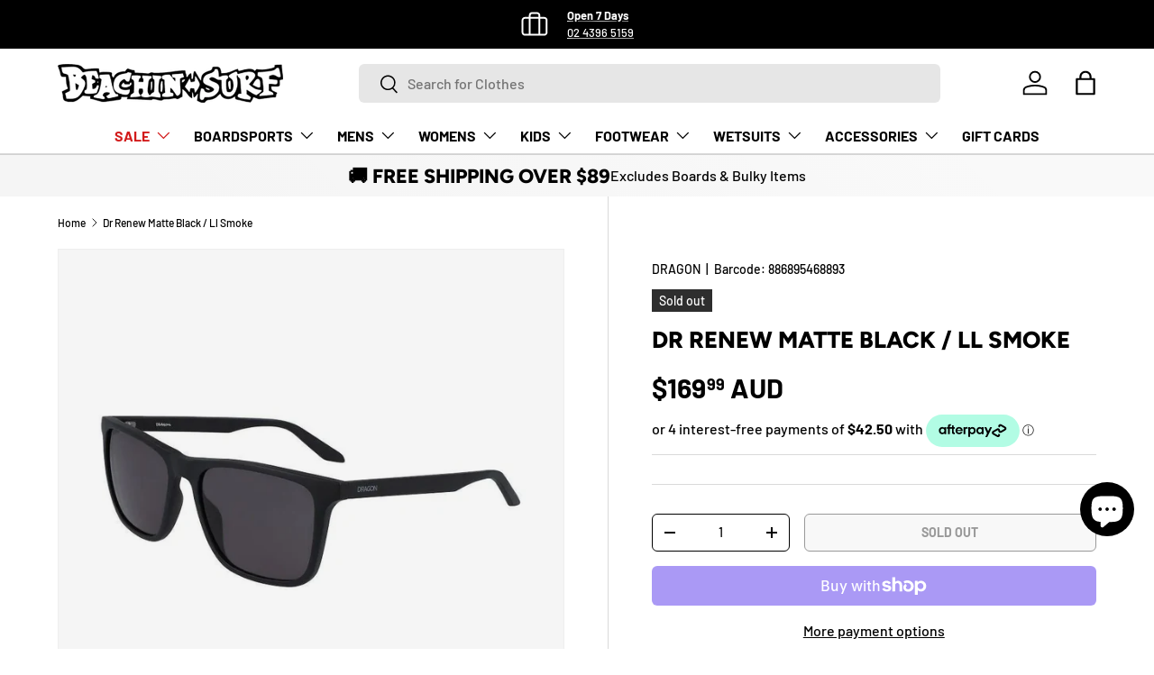

--- FILE ---
content_type: text/html; charset=utf-8
request_url: https://beachinsurf.com.au/products/dr-renew-matte-black-ll-smoke
body_size: 77588
content:
<!doctype html>
<html class="no-js" lang="en" dir="ltr">
<head>
  	<!-- Added by AVADA SEO Suite -->
	<script>
  const avadaLightJsExclude = ['cdn.nfcube.com', 'assets/ecom.js', 'variant-title-king', 'linked_options_variants', 'smile-loader.js', 'smart-product-filter-search', 'rivo-loyalty-referrals', 'avada-cookie-consent', 'consentmo-gdpr', 'quinn', 'pandectes'];
  const avadaLightJsInclude = ['https://www.googletagmanager.com/', 'https://connect.facebook.net/', 'https://business-api.tiktok.com/', 'https://static.klaviyo.com/', 'https://beachinsurf.com.au/wpm@8812e041w3757da9dpd38076dambabf3534/app/web-pixel-213549293@8d894c63179843e74a9691414b5ad83d/pixel.modern.js', 'https://beachinsurf.com.au/wpm@8812e041w3757da9dpd38076dambabf3534/app/web-pixel-495386861@afe7c2de16587d6c6689522527d6c67f/pixel.modern.js'];
  window.AVADA_SPEED_BLACKLIST = avadaLightJsInclude.map(item => new RegExp(item, 'i'));
  window.AVADA_SPEED_WHITELIST = avadaLightJsExclude.map(item => new RegExp(item, 'i'));
</script>

<script>
  const isSpeedUpEnable = !1768984279326 || Date.now() < 1768984279326;
  if (isSpeedUpEnable) {
    const avadaSpeedUp=1;
    if(isSpeedUpEnable) {
  function _0x55aa(_0x575858,_0x2fd0be){const _0x30a92f=_0x1cb5();return _0x55aa=function(_0x4e8b41,_0xcd1690){_0x4e8b41=_0x4e8b41-(0xb5e+0xd*0x147+-0x1b1a);let _0x1c09f7=_0x30a92f[_0x4e8b41];return _0x1c09f7;},_0x55aa(_0x575858,_0x2fd0be);}(function(_0x4ad4dc,_0x42545f){const _0x5c7741=_0x55aa,_0x323f4d=_0x4ad4dc();while(!![]){try{const _0x588ea5=parseInt(_0x5c7741(0x10c))/(0xb6f+-0x1853+0xce5)*(-parseInt(_0x5c7741(0x157))/(-0x2363*0x1+0x1dd4+0x591*0x1))+-parseInt(_0x5c7741(0x171))/(0x269b+-0xeb+-0xf*0x283)*(parseInt(_0x5c7741(0x116))/(0x2e1+0x1*0x17b3+-0x110*0x19))+-parseInt(_0x5c7741(0x147))/(-0x1489+-0x312*0x6+0x26fa*0x1)+-parseInt(_0x5c7741(0xfa))/(-0x744+0x1*0xb5d+-0x413)*(-parseInt(_0x5c7741(0x102))/(-0x1e87+0x9e*-0x16+0x2c22))+parseInt(_0x5c7741(0x136))/(0x1e2d+0x1498+-0x1a3*0x1f)+parseInt(_0x5c7741(0x16e))/(0x460+0x1d96+0x3*-0xb4f)*(-parseInt(_0x5c7741(0xe3))/(-0x9ca+-0x1*-0x93f+0x1*0x95))+parseInt(_0x5c7741(0xf8))/(-0x1f73*0x1+0x6*-0x510+0x3dde);if(_0x588ea5===_0x42545f)break;else _0x323f4d['push'](_0x323f4d['shift']());}catch(_0x5d6d7e){_0x323f4d['push'](_0x323f4d['shift']());}}}(_0x1cb5,-0x193549+0x5dc3*-0x31+-0x2f963*-0x13),(function(){const _0x5cb2b4=_0x55aa,_0x23f9e9={'yXGBq':function(_0x237aef,_0x385938){return _0x237aef!==_0x385938;},'XduVF':function(_0x21018d,_0x56ff60){return _0x21018d===_0x56ff60;},'RChnz':_0x5cb2b4(0xf4)+_0x5cb2b4(0xe9)+_0x5cb2b4(0x14a),'TAsuR':function(_0xe21eca,_0x33e114){return _0xe21eca%_0x33e114;},'EvLYw':function(_0x1326ad,_0x261d04){return _0x1326ad!==_0x261d04;},'nnhAQ':_0x5cb2b4(0x107),'swpMF':_0x5cb2b4(0x16d),'plMMu':_0x5cb2b4(0xe8)+_0x5cb2b4(0x135),'PqBPA':function(_0x2ba85c,_0x35b541){return _0x2ba85c<_0x35b541;},'NKPCA':_0x5cb2b4(0xfc),'TINqh':function(_0x4116e3,_0x3ffd02,_0x2c8722){return _0x4116e3(_0x3ffd02,_0x2c8722);},'BAueN':_0x5cb2b4(0x120),'NgloT':_0x5cb2b4(0x14c),'ThSSU':function(_0xeb212a,_0x4341c1){return _0xeb212a+_0x4341c1;},'lDDHN':function(_0x4a1a48,_0x45ebfb){return _0x4a1a48 instanceof _0x45ebfb;},'toAYB':function(_0xcf0fa9,_0xf5fa6a){return _0xcf0fa9 instanceof _0xf5fa6a;},'VMiyW':function(_0x5300e4,_0x44e0f4){return _0x5300e4(_0x44e0f4);},'iyhbw':_0x5cb2b4(0x119),'zuWfR':function(_0x19c3e4,_0x4ee6e8){return _0x19c3e4<_0x4ee6e8;},'vEmrv':function(_0xd798cf,_0x5ea2dd){return _0xd798cf!==_0x5ea2dd;},'yxERj':function(_0x24b03b,_0x5aa292){return _0x24b03b||_0x5aa292;},'MZpwM':_0x5cb2b4(0x110)+_0x5cb2b4(0x109)+'pt','IeUHK':function(_0x5a4c7e,_0x2edf70){return _0x5a4c7e-_0x2edf70;},'Idvge':function(_0x3b526e,_0x36b469){return _0x3b526e<_0x36b469;},'qRwfm':_0x5cb2b4(0x16b)+_0x5cb2b4(0xf1),'CvXDN':function(_0x4b4208,_0x1db216){return _0x4b4208<_0x1db216;},'acPIM':function(_0x7d44b7,_0x3020d2){return _0x7d44b7(_0x3020d2);},'MyLMO':function(_0x22d4b2,_0xe7a6a0){return _0x22d4b2<_0xe7a6a0;},'boDyh':function(_0x176992,_0x346381,_0xab7fc){return _0x176992(_0x346381,_0xab7fc);},'ZANXD':_0x5cb2b4(0x10f)+_0x5cb2b4(0x12a)+_0x5cb2b4(0x142),'CXwRZ':_0x5cb2b4(0x123)+_0x5cb2b4(0x15f),'AuMHM':_0x5cb2b4(0x161),'KUuFZ':_0x5cb2b4(0xe6),'MSwtw':_0x5cb2b4(0x13a),'ERvPB':_0x5cb2b4(0x134),'ycTDj':_0x5cb2b4(0x15b),'Tvhir':_0x5cb2b4(0x154)},_0x469be1=_0x23f9e9[_0x5cb2b4(0x153)],_0x36fe07={'blacklist':window[_0x5cb2b4(0x11f)+_0x5cb2b4(0x115)+'T'],'whitelist':window[_0x5cb2b4(0x11f)+_0x5cb2b4(0x13e)+'T']},_0x26516a={'blacklisted':[]},_0x34e4a6=(_0x2be2f5,_0x25b3b2)=>{const _0x80dd2=_0x5cb2b4;if(_0x2be2f5&&(!_0x25b3b2||_0x23f9e9[_0x80dd2(0x13b)](_0x25b3b2,_0x469be1))&&(!_0x36fe07[_0x80dd2(0x170)]||_0x36fe07[_0x80dd2(0x170)][_0x80dd2(0x151)](_0xa5c7cf=>_0xa5c7cf[_0x80dd2(0x12b)](_0x2be2f5)))&&(!_0x36fe07[_0x80dd2(0x165)]||_0x36fe07[_0x80dd2(0x165)][_0x80dd2(0x156)](_0x4e2570=>!_0x4e2570[_0x80dd2(0x12b)](_0x2be2f5)))&&_0x23f9e9[_0x80dd2(0xf7)](avadaSpeedUp,0x5*0x256+-0x1*0x66c+-0x542+0.5)&&_0x2be2f5[_0x80dd2(0x137)](_0x23f9e9[_0x80dd2(0xe7)])){const _0x413c89=_0x2be2f5[_0x80dd2(0x16c)];return _0x23f9e9[_0x80dd2(0xf7)](_0x23f9e9[_0x80dd2(0x11e)](_0x413c89,-0x1deb*-0x1+0xf13+-0x2cfc),0x1176+-0x78b*0x5+0x1441);}return _0x2be2f5&&(!_0x25b3b2||_0x23f9e9[_0x80dd2(0xed)](_0x25b3b2,_0x469be1))&&(!_0x36fe07[_0x80dd2(0x170)]||_0x36fe07[_0x80dd2(0x170)][_0x80dd2(0x151)](_0x3d689d=>_0x3d689d[_0x80dd2(0x12b)](_0x2be2f5)))&&(!_0x36fe07[_0x80dd2(0x165)]||_0x36fe07[_0x80dd2(0x165)][_0x80dd2(0x156)](_0x26a7b3=>!_0x26a7b3[_0x80dd2(0x12b)](_0x2be2f5)));},_0x11462f=function(_0x42927f){const _0x346823=_0x5cb2b4,_0x5426ae=_0x42927f[_0x346823(0x159)+'te'](_0x23f9e9[_0x346823(0x14e)]);return _0x36fe07[_0x346823(0x170)]&&_0x36fe07[_0x346823(0x170)][_0x346823(0x156)](_0x107b0d=>!_0x107b0d[_0x346823(0x12b)](_0x5426ae))||_0x36fe07[_0x346823(0x165)]&&_0x36fe07[_0x346823(0x165)][_0x346823(0x151)](_0x1e7160=>_0x1e7160[_0x346823(0x12b)](_0x5426ae));},_0x39299f=new MutationObserver(_0x45c995=>{const _0x21802a=_0x5cb2b4,_0x3bc801={'mafxh':function(_0x6f9c57,_0x229989){const _0x9d39b1=_0x55aa;return _0x23f9e9[_0x9d39b1(0xf7)](_0x6f9c57,_0x229989);},'SrchE':_0x23f9e9[_0x21802a(0xe2)],'pvjbV':_0x23f9e9[_0x21802a(0xf6)]};for(let _0x333494=-0x7d7+-0x893+0x106a;_0x23f9e9[_0x21802a(0x158)](_0x333494,_0x45c995[_0x21802a(0x16c)]);_0x333494++){const {addedNodes:_0x1b685b}=_0x45c995[_0x333494];for(let _0x2f087=0x1f03+0x84b+0x1*-0x274e;_0x23f9e9[_0x21802a(0x158)](_0x2f087,_0x1b685b[_0x21802a(0x16c)]);_0x2f087++){const _0x4e5bac=_0x1b685b[_0x2f087];if(_0x23f9e9[_0x21802a(0xf7)](_0x4e5bac[_0x21802a(0x121)],-0x1f3a+-0x1*0x1b93+-0x3*-0x139a)&&_0x23f9e9[_0x21802a(0xf7)](_0x4e5bac[_0x21802a(0x152)],_0x23f9e9[_0x21802a(0xe0)])){const _0x5d9a67=_0x4e5bac[_0x21802a(0x107)],_0x3fb522=_0x4e5bac[_0x21802a(0x16d)];if(_0x23f9e9[_0x21802a(0x103)](_0x34e4a6,_0x5d9a67,_0x3fb522)){_0x26516a[_0x21802a(0x160)+'d'][_0x21802a(0x128)]([_0x4e5bac,_0x4e5bac[_0x21802a(0x16d)]]),_0x4e5bac[_0x21802a(0x16d)]=_0x469be1;const _0x1e52da=function(_0x2c95ff){const _0x359b13=_0x21802a;if(_0x3bc801[_0x359b13(0x118)](_0x4e5bac[_0x359b13(0x159)+'te'](_0x3bc801[_0x359b13(0x166)]),_0x469be1))_0x2c95ff[_0x359b13(0x112)+_0x359b13(0x150)]();_0x4e5bac[_0x359b13(0xec)+_0x359b13(0x130)](_0x3bc801[_0x359b13(0xe4)],_0x1e52da);};_0x4e5bac[_0x21802a(0x12d)+_0x21802a(0x163)](_0x23f9e9[_0x21802a(0xf6)],_0x1e52da),_0x4e5bac[_0x21802a(0x12c)+_0x21802a(0x131)]&&_0x4e5bac[_0x21802a(0x12c)+_0x21802a(0x131)][_0x21802a(0x11a)+'d'](_0x4e5bac);}}}}});_0x39299f[_0x5cb2b4(0x105)](document[_0x5cb2b4(0x10b)+_0x5cb2b4(0x16a)],{'childList':!![],'subtree':!![]});const _0x2910a9=/[|\\{}()\[\]^$+*?.]/g,_0xa9f173=function(..._0x1baa33){const _0x3053cc=_0x5cb2b4,_0x2e6f61={'mMWha':function(_0x158c76,_0x5c404b){const _0x25a05c=_0x55aa;return _0x23f9e9[_0x25a05c(0xf7)](_0x158c76,_0x5c404b);},'BXirI':_0x23f9e9[_0x3053cc(0x141)],'COGok':function(_0x421bf7,_0x55453a){const _0x4fd417=_0x3053cc;return _0x23f9e9[_0x4fd417(0x167)](_0x421bf7,_0x55453a);},'XLSAp':function(_0x193984,_0x35c446){const _0x5bbecf=_0x3053cc;return _0x23f9e9[_0x5bbecf(0xed)](_0x193984,_0x35c446);},'EygRw':function(_0xfbb69c,_0x21b15d){const _0xe5c840=_0x3053cc;return _0x23f9e9[_0xe5c840(0x104)](_0xfbb69c,_0x21b15d);},'xZuNx':_0x23f9e9[_0x3053cc(0x139)],'SBUaW':function(_0x5739bf,_0x2c2fab){const _0x42cbb1=_0x3053cc;return _0x23f9e9[_0x42cbb1(0x172)](_0x5739bf,_0x2c2fab);},'EAoTR':function(_0x123b29,_0x5b29bf){const _0x2828d2=_0x3053cc;return _0x23f9e9[_0x2828d2(0x11d)](_0x123b29,_0x5b29bf);},'cdYdq':_0x23f9e9[_0x3053cc(0x14e)],'WzJcf':_0x23f9e9[_0x3053cc(0xe2)],'nytPK':function(_0x53f733,_0x4ad021){const _0x4f0333=_0x3053cc;return _0x23f9e9[_0x4f0333(0x148)](_0x53f733,_0x4ad021);},'oUrHG':_0x23f9e9[_0x3053cc(0x14d)],'dnxjX':function(_0xed6b5f,_0x573f55){const _0x57aa03=_0x3053cc;return _0x23f9e9[_0x57aa03(0x15a)](_0xed6b5f,_0x573f55);}};_0x23f9e9[_0x3053cc(0x15d)](_0x1baa33[_0x3053cc(0x16c)],-0x1a3*-0x9+-0xf9*0xb+-0x407*0x1)?(_0x36fe07[_0x3053cc(0x170)]=[],_0x36fe07[_0x3053cc(0x165)]=[]):(_0x36fe07[_0x3053cc(0x170)]&&(_0x36fe07[_0x3053cc(0x170)]=_0x36fe07[_0x3053cc(0x170)][_0x3053cc(0x106)](_0xa8e001=>_0x1baa33[_0x3053cc(0x156)](_0x4a8a28=>{const _0x2e425b=_0x3053cc;if(_0x2e6f61[_0x2e425b(0x111)](typeof _0x4a8a28,_0x2e6f61[_0x2e425b(0x155)]))return!_0xa8e001[_0x2e425b(0x12b)](_0x4a8a28);else{if(_0x2e6f61[_0x2e425b(0xeb)](_0x4a8a28,RegExp))return _0x2e6f61[_0x2e425b(0x145)](_0xa8e001[_0x2e425b(0xdf)](),_0x4a8a28[_0x2e425b(0xdf)]());}}))),_0x36fe07[_0x3053cc(0x165)]&&(_0x36fe07[_0x3053cc(0x165)]=[..._0x36fe07[_0x3053cc(0x165)],..._0x1baa33[_0x3053cc(0xff)](_0x4e4c02=>{const _0x7c755c=_0x3053cc;if(_0x23f9e9[_0x7c755c(0xf7)](typeof _0x4e4c02,_0x23f9e9[_0x7c755c(0x141)])){const _0x932437=_0x4e4c02[_0x7c755c(0xea)](_0x2910a9,_0x23f9e9[_0x7c755c(0x16f)]),_0x34e686=_0x23f9e9[_0x7c755c(0xf0)](_0x23f9e9[_0x7c755c(0xf0)]('.*',_0x932437),'.*');if(_0x36fe07[_0x7c755c(0x165)][_0x7c755c(0x156)](_0x21ef9a=>_0x21ef9a[_0x7c755c(0xdf)]()!==_0x34e686[_0x7c755c(0xdf)]()))return new RegExp(_0x34e686);}else{if(_0x23f9e9[_0x7c755c(0x117)](_0x4e4c02,RegExp)){if(_0x36fe07[_0x7c755c(0x165)][_0x7c755c(0x156)](_0x5a3f09=>_0x5a3f09[_0x7c755c(0xdf)]()!==_0x4e4c02[_0x7c755c(0xdf)]()))return _0x4e4c02;}}return null;})[_0x3053cc(0x106)](Boolean)]));const _0x3eeb55=document[_0x3053cc(0x11b)+_0x3053cc(0x10e)](_0x23f9e9[_0x3053cc(0xf0)](_0x23f9e9[_0x3053cc(0xf0)](_0x23f9e9[_0x3053cc(0x122)],_0x469be1),'"]'));for(let _0xf831f7=-0x21aa+-0x1793+0x393d*0x1;_0x23f9e9[_0x3053cc(0x14b)](_0xf831f7,_0x3eeb55[_0x3053cc(0x16c)]);_0xf831f7++){const _0x5868cb=_0x3eeb55[_0xf831f7];_0x23f9e9[_0x3053cc(0x132)](_0x11462f,_0x5868cb)&&(_0x26516a[_0x3053cc(0x160)+'d'][_0x3053cc(0x128)]([_0x5868cb,_0x23f9e9[_0x3053cc(0x14d)]]),_0x5868cb[_0x3053cc(0x12c)+_0x3053cc(0x131)][_0x3053cc(0x11a)+'d'](_0x5868cb));}let _0xdf8cd0=-0x17da+0x2461+-0xc87*0x1;[..._0x26516a[_0x3053cc(0x160)+'d']][_0x3053cc(0x10d)](([_0x226aeb,_0x33eaa7],_0xe33bca)=>{const _0x2aa7bf=_0x3053cc;if(_0x2e6f61[_0x2aa7bf(0x143)](_0x11462f,_0x226aeb)){const _0x41da0d=document[_0x2aa7bf(0x11c)+_0x2aa7bf(0x131)](_0x2e6f61[_0x2aa7bf(0x127)]);for(let _0x6784c7=0xd7b+-0xaa5+-0x2d6;_0x2e6f61[_0x2aa7bf(0x164)](_0x6784c7,_0x226aeb[_0x2aa7bf(0xe5)][_0x2aa7bf(0x16c)]);_0x6784c7++){const _0x4ca758=_0x226aeb[_0x2aa7bf(0xe5)][_0x6784c7];_0x2e6f61[_0x2aa7bf(0x12f)](_0x4ca758[_0x2aa7bf(0x133)],_0x2e6f61[_0x2aa7bf(0x13f)])&&_0x2e6f61[_0x2aa7bf(0x145)](_0x4ca758[_0x2aa7bf(0x133)],_0x2e6f61[_0x2aa7bf(0x100)])&&_0x41da0d[_0x2aa7bf(0xe1)+'te'](_0x4ca758[_0x2aa7bf(0x133)],_0x226aeb[_0x2aa7bf(0xe5)][_0x6784c7][_0x2aa7bf(0x12e)]);}_0x41da0d[_0x2aa7bf(0xe1)+'te'](_0x2e6f61[_0x2aa7bf(0x13f)],_0x226aeb[_0x2aa7bf(0x107)]),_0x41da0d[_0x2aa7bf(0xe1)+'te'](_0x2e6f61[_0x2aa7bf(0x100)],_0x2e6f61[_0x2aa7bf(0x101)](_0x33eaa7,_0x2e6f61[_0x2aa7bf(0x126)])),document[_0x2aa7bf(0x113)][_0x2aa7bf(0x146)+'d'](_0x41da0d),_0x26516a[_0x2aa7bf(0x160)+'d'][_0x2aa7bf(0x162)](_0x2e6f61[_0x2aa7bf(0x13d)](_0xe33bca,_0xdf8cd0),-0x105d*0x2+0x1*-0xeaa+0x2f65),_0xdf8cd0++;}}),_0x36fe07[_0x3053cc(0x170)]&&_0x23f9e9[_0x3053cc(0xf3)](_0x36fe07[_0x3053cc(0x170)][_0x3053cc(0x16c)],0x10f2+-0x1a42+0x951)&&_0x39299f[_0x3053cc(0x15c)]();},_0x4c2397=document[_0x5cb2b4(0x11c)+_0x5cb2b4(0x131)],_0x573f89={'src':Object[_0x5cb2b4(0x14f)+_0x5cb2b4(0xfd)+_0x5cb2b4(0x144)](HTMLScriptElement[_0x5cb2b4(0xf9)],_0x23f9e9[_0x5cb2b4(0x14e)]),'type':Object[_0x5cb2b4(0x14f)+_0x5cb2b4(0xfd)+_0x5cb2b4(0x144)](HTMLScriptElement[_0x5cb2b4(0xf9)],_0x23f9e9[_0x5cb2b4(0xe2)])};document[_0x5cb2b4(0x11c)+_0x5cb2b4(0x131)]=function(..._0x4db605){const _0x1480b5=_0x5cb2b4,_0x3a6982={'KNNxG':function(_0x32fa39,_0x2a57e4,_0x3cc08f){const _0x5ead12=_0x55aa;return _0x23f9e9[_0x5ead12(0x169)](_0x32fa39,_0x2a57e4,_0x3cc08f);}};if(_0x23f9e9[_0x1480b5(0x13b)](_0x4db605[-0x4*-0x376+0x4*0x2f+-0xe94][_0x1480b5(0x140)+'e'](),_0x23f9e9[_0x1480b5(0x139)]))return _0x4c2397[_0x1480b5(0x114)](document)(..._0x4db605);const _0x2f091d=_0x4c2397[_0x1480b5(0x114)](document)(..._0x4db605);try{Object[_0x1480b5(0xf2)+_0x1480b5(0x149)](_0x2f091d,{'src':{..._0x573f89[_0x1480b5(0x107)],'set'(_0x3ae2bc){const _0x5d6fdc=_0x1480b5;_0x3a6982[_0x5d6fdc(0x129)](_0x34e4a6,_0x3ae2bc,_0x2f091d[_0x5d6fdc(0x16d)])&&_0x573f89[_0x5d6fdc(0x16d)][_0x5d6fdc(0x10a)][_0x5d6fdc(0x125)](this,_0x469be1),_0x573f89[_0x5d6fdc(0x107)][_0x5d6fdc(0x10a)][_0x5d6fdc(0x125)](this,_0x3ae2bc);}},'type':{..._0x573f89[_0x1480b5(0x16d)],'get'(){const _0x436e9e=_0x1480b5,_0x4b63b9=_0x573f89[_0x436e9e(0x16d)][_0x436e9e(0xfb)][_0x436e9e(0x125)](this);if(_0x23f9e9[_0x436e9e(0xf7)](_0x4b63b9,_0x469be1)||_0x23f9e9[_0x436e9e(0x103)](_0x34e4a6,this[_0x436e9e(0x107)],_0x4b63b9))return null;return _0x4b63b9;},'set'(_0x174ea3){const _0x1dff57=_0x1480b5,_0xa2fd13=_0x23f9e9[_0x1dff57(0x103)](_0x34e4a6,_0x2f091d[_0x1dff57(0x107)],_0x2f091d[_0x1dff57(0x16d)])?_0x469be1:_0x174ea3;_0x573f89[_0x1dff57(0x16d)][_0x1dff57(0x10a)][_0x1dff57(0x125)](this,_0xa2fd13);}}}),_0x2f091d[_0x1480b5(0xe1)+'te']=function(_0x5b0870,_0x8c60d5){const _0xab22d4=_0x1480b5;if(_0x23f9e9[_0xab22d4(0xf7)](_0x5b0870,_0x23f9e9[_0xab22d4(0xe2)])||_0x23f9e9[_0xab22d4(0xf7)](_0x5b0870,_0x23f9e9[_0xab22d4(0x14e)]))_0x2f091d[_0x5b0870]=_0x8c60d5;else HTMLScriptElement[_0xab22d4(0xf9)][_0xab22d4(0xe1)+'te'][_0xab22d4(0x125)](_0x2f091d,_0x5b0870,_0x8c60d5);};}catch(_0x5a9461){console[_0x1480b5(0x168)](_0x23f9e9[_0x1480b5(0xef)],_0x5a9461);}return _0x2f091d;};const _0x5883c5=[_0x23f9e9[_0x5cb2b4(0xfe)],_0x23f9e9[_0x5cb2b4(0x13c)],_0x23f9e9[_0x5cb2b4(0xf5)],_0x23f9e9[_0x5cb2b4(0x15e)],_0x23f9e9[_0x5cb2b4(0x138)],_0x23f9e9[_0x5cb2b4(0x124)]],_0x4ab8d2=_0x5883c5[_0x5cb2b4(0xff)](_0x439d08=>{return{'type':_0x439d08,'listener':()=>_0xa9f173(),'options':{'passive':!![]}};});_0x4ab8d2[_0x5cb2b4(0x10d)](_0x4d3535=>{const _0x3882ab=_0x5cb2b4;document[_0x3882ab(0x12d)+_0x3882ab(0x163)](_0x4d3535[_0x3882ab(0x16d)],_0x4d3535[_0x3882ab(0xee)],_0x4d3535[_0x3882ab(0x108)]);});}()));function _0x1cb5(){const _0x15f8e0=['ault','some','tagName','CXwRZ','wheel','BXirI','every','6lYvYYX','PqBPA','getAttribu','IeUHK','touchstart','disconnect','Idvge','ERvPB','/blocked','blackliste','keydown','splice','stener','SBUaW','whitelist','SrchE','toAYB','warn','boDyh','ement','script[typ','length','type','346347wGqEBH','NgloT','blacklist','33OVoYHk','zuWfR','toString','NKPCA','setAttribu','swpMF','230EEqEiq','pvjbV','attributes','mousemove','RChnz','beforescri','y.com/exte','replace','COGok','removeEven','EvLYw','listener','ZANXD','ThSSU','e="','defineProp','MyLMO','cdn.shopif','MSwtw','plMMu','XduVF','22621984JRJQxz','prototype','8818116NVbcZr','get','SCRIPT','ertyDescri','AuMHM','map','WzJcf','nytPK','7kiZatp','TINqh','VMiyW','observe','filter','src','options','n/javascri','set','documentEl','478083wuqgQV','forEach','torAll','Avada cann','applicatio','mMWha','preventDef','head','bind','D_BLACKLIS','75496skzGVx','lDDHN','mafxh','script','removeChil','querySelec','createElem','vEmrv','TAsuR','AVADA_SPEE','string','nodeType','qRwfm','javascript','Tvhir','call','oUrHG','xZuNx','push','KNNxG','ot lazy lo','test','parentElem','addEventLi','value','EAoTR','tListener','ent','acPIM','name','touchmove','ptexecute','6968312SmqlIb','includes','ycTDj','iyhbw','touchend','yXGBq','KUuFZ','dnxjX','D_WHITELIS','cdYdq','toLowerCas','BAueN','ad script','EygRw','ptor','XLSAp','appendChil','4975500NoPAFA','yxERj','erties','nsions','CvXDN','\$&','MZpwM','nnhAQ','getOwnProp'];_0x1cb5=function(){return _0x15f8e0;};return _0x1cb5();}
}
    class LightJsLoader{constructor(e){this.jQs=[],this.listener=this.handleListener.bind(this,e),this.scripts=["default","defer","async"].reduce(((e,t)=>({...e,[t]:[]})),{});const t=this;e.forEach((e=>window.addEventListener(e,t.listener,{passive:!0})))}handleListener(e){const t=this;return e.forEach((e=>window.removeEventListener(e,t.listener))),"complete"===document.readyState?this.handleDOM():document.addEventListener("readystatechange",(e=>{if("complete"===e.target.readyState)return setTimeout(t.handleDOM.bind(t),1)}))}async handleDOM(){this.suspendEvent(),this.suspendJQuery(),this.findScripts(),this.preloadScripts();for(const e of Object.keys(this.scripts))await this.replaceScripts(this.scripts[e]);for(const e of["DOMContentLoaded","readystatechange"])await this.requestRepaint(),document.dispatchEvent(new Event("lightJS-"+e));document.lightJSonreadystatechange&&document.lightJSonreadystatechange();for(const e of["DOMContentLoaded","load"])await this.requestRepaint(),window.dispatchEvent(new Event("lightJS-"+e));await this.requestRepaint(),window.lightJSonload&&window.lightJSonload(),await this.requestRepaint(),this.jQs.forEach((e=>e(window).trigger("lightJS-jquery-load"))),window.dispatchEvent(new Event("lightJS-pageshow")),await this.requestRepaint(),window.lightJSonpageshow&&window.lightJSonpageshow()}async requestRepaint(){return new Promise((e=>requestAnimationFrame(e)))}findScripts(){document.querySelectorAll("script[type=lightJs]").forEach((e=>{e.hasAttribute("src")?e.hasAttribute("async")&&e.async?this.scripts.async.push(e):e.hasAttribute("defer")&&e.defer?this.scripts.defer.push(e):this.scripts.default.push(e):this.scripts.default.push(e)}))}preloadScripts(){const e=this,t=Object.keys(this.scripts).reduce(((t,n)=>[...t,...e.scripts[n]]),[]),n=document.createDocumentFragment();t.forEach((e=>{const t=e.getAttribute("src");if(!t)return;const s=document.createElement("link");s.href=t,s.rel="preload",s.as="script",n.appendChild(s)})),document.head.appendChild(n)}async replaceScripts(e){let t;for(;t=e.shift();)await this.requestRepaint(),new Promise((e=>{const n=document.createElement("script");[...t.attributes].forEach((e=>{"type"!==e.nodeName&&n.setAttribute(e.nodeName,e.nodeValue)})),t.hasAttribute("src")?(n.addEventListener("load",e),n.addEventListener("error",e)):(n.text=t.text,e()),t.parentNode.replaceChild(n,t)}))}suspendEvent(){const e={};[{obj:document,name:"DOMContentLoaded"},{obj:window,name:"DOMContentLoaded"},{obj:window,name:"load"},{obj:window,name:"pageshow"},{obj:document,name:"readystatechange"}].map((t=>function(t,n){function s(n){return e[t].list.indexOf(n)>=0?"lightJS-"+n:n}e[t]||(e[t]={list:[n],add:t.addEventListener,remove:t.removeEventListener},t.addEventListener=(...n)=>{n[0]=s(n[0]),e[t].add.apply(t,n)},t.removeEventListener=(...n)=>{n[0]=s(n[0]),e[t].remove.apply(t,n)})}(t.obj,t.name))),[{obj:document,name:"onreadystatechange"},{obj:window,name:"onpageshow"}].map((e=>function(e,t){let n=e[t];Object.defineProperty(e,t,{get:()=>n||function(){},set:s=>{e["lightJS"+t]=n=s}})}(e.obj,e.name)))}suspendJQuery(){const e=this;let t=window.jQuery;Object.defineProperty(window,"jQuery",{get:()=>t,set(n){if(!n||!n.fn||!e.jQs.includes(n))return void(t=n);n.fn.ready=n.fn.init.prototype.ready=e=>{e.bind(document)(n)};const s=n.fn.on;n.fn.on=n.fn.init.prototype.on=function(...e){if(window!==this[0])return s.apply(this,e),this;const t=e=>e.split(" ").map((e=>"load"===e||0===e.indexOf("load.")?"lightJS-jquery-load":e)).join(" ");return"string"==typeof e[0]||e[0]instanceof String?(e[0]=t(e[0]),s.apply(this,e),this):("object"==typeof e[0]&&Object.keys(e[0]).forEach((n=>{delete Object.assign(e[0],{[t(n)]:e[0][n]})[n]})),s.apply(this,e),this)},e.jQs.push(n),t=n}})}}
new LightJsLoader(["keydown","mousemove","touchend","touchmove","touchstart","wheel"]);
  }
</script> <!-- meta basic type product --><!-- meta basic type collection --><!-- meta basic type article -->

	<!-- /Added by AVADA SEO Suite --><meta charset="utf-8">
<meta name="viewport" content="width=device-width,initial-scale=1"><link rel="canonical" href="https://beachinsurf.com.au/products/dr-renew-matte-black-ll-smoke"><link rel="icon" href="//beachinsurf.com.au/cdn/shop/files/Beachin-Square-Logo.png?crop=center&height=48&v=1699868137&width=48" type="image/png">
  <link rel="apple-touch-icon" href="//beachinsurf.com.au/cdn/shop/files/Beachin-Square-Logo.png?crop=center&height=180&v=1699868137&width=180"><meta property="og:site_name" content="Beachin Surf">
<meta property="og:url" content="https://beachinsurf.com.au/products/dr-renew-matte-black-ll-smoke">
<meta property="og:title" content="Dr Renew Matte Black / Ll Smoke">
<meta property="og:type" content="product">
<meta property="og:description" content="The story of Upcycled began with a single mission: to protect Earth and all of its adventures, five water bottles at a time. Every frame in the collection is designed through a process that repurposes, or upcycles, single-use plastics to reduce the impact they have on the land we love to explore, the air we breath and "><meta property="og:image" content="http://beachinsurf.com.au/cdn/shop/files/dr-renew-matte-black-ll-smoke-beachin-surf-84460.jpg?crop=center&height=1200&v=1752214299&width=1200">
  <meta property="og:image:secure_url" content="https://beachinsurf.com.au/cdn/shop/files/dr-renew-matte-black-ll-smoke-beachin-surf-84460.jpg?crop=center&height=1200&v=1752214299&width=1200">
  <meta property="og:image:width" content="900">
  <meta property="og:image:height" content="450"><meta property="og:price:amount" content="169.99">
  <meta property="og:price:currency" content="AUD"><meta name="twitter:card" content="summary_large_image">
<meta name="twitter:title" content="Dr Renew Matte Black / Ll Smoke">
<meta name="twitter:description" content="The story of Upcycled began with a single mission: to protect Earth and all of its adventures, five water bottles at a time. Every frame in the collection is designed through a process that repurposes, or upcycles, single-use plastics to reduce the impact they have on the land we love to explore, the air we breath and ">
<title>Dr Renew Matte Black / Ll Smoke | Shop Online or Instore | Beachin Surf</title><meta name="description" content="Buy Dr Renew Matte Black / Ll Smoke - The story of Upcycled began with a single mission: to protect Earth and all of its adventures, five water bottles at a time. Every frame in the collection is designed through a process that repurposes, or upcycles, single-use plastics to reduce the impact they have on the land we love to explore, the air we breath and the oceans we love to surf. With soft lines and a more rounded square eye shape, the Renew exudes style in the Upcycled Collection. Not without functionality, the Renew offers 100% UV protection and Dragon&#39;s proprietary LUMALENS®colour optimized lenses.
Shop online now or visit our Toukley outlet for the best surf gear in Australia."><link rel="preload" href="//beachinsurf.com.au/cdn/shop/t/45/assets/main.aio.min.css?v=99667050272593776101728103250" as="style"><style data-shopify>
@font-face {
  font-family: Barlow;
  font-weight: 500;
  font-style: normal;
  font-display: swap;
  src: url("//beachinsurf.com.au/cdn/fonts/barlow/barlow_n5.a193a1990790eba0cc5cca569d23799830e90f07.woff2") format("woff2"),
       url("//beachinsurf.com.au/cdn/fonts/barlow/barlow_n5.ae31c82169b1dc0715609b8cc6a610b917808358.woff") format("woff");
}
@font-face {
  font-family: Barlow;
  font-weight: 700;
  font-style: normal;
  font-display: swap;
  src: url("//beachinsurf.com.au/cdn/fonts/barlow/barlow_n7.691d1d11f150e857dcbc1c10ef03d825bc378d81.woff2") format("woff2"),
       url("//beachinsurf.com.au/cdn/fonts/barlow/barlow_n7.4fdbb1cb7da0e2c2f88492243ffa2b4f91924840.woff") format("woff");
}
@font-face {
  font-family: Barlow;
  font-weight: 500;
  font-style: italic;
  font-display: swap;
  src: url("//beachinsurf.com.au/cdn/fonts/barlow/barlow_i5.714d58286997b65cd479af615cfa9bb0a117a573.woff2") format("woff2"),
       url("//beachinsurf.com.au/cdn/fonts/barlow/barlow_i5.0120f77e6447d3b5df4bbec8ad8c2d029d87fb21.woff") format("woff");
}
@font-face {
  font-family: Barlow;
  font-weight: 700;
  font-style: italic;
  font-display: swap;
  src: url("//beachinsurf.com.au/cdn/fonts/barlow/barlow_i7.50e19d6cc2ba5146fa437a5a7443c76d5d730103.woff2") format("woff2"),
       url("//beachinsurf.com.au/cdn/fonts/barlow/barlow_i7.47e9f98f1b094d912e6fd631cc3fe93d9f40964f.woff") format("woff");
}
@font-face {
  font-family: Figtree;
  font-weight: 800;
  font-style: normal;
  font-display: swap;
  src: url("//beachinsurf.com.au/cdn/fonts/figtree/figtree_n8.9ff6d071825a72d8671959a058f3e57a9f1ff61f.woff2") format("woff2"),
       url("//beachinsurf.com.au/cdn/fonts/figtree/figtree_n8.717cfbca15cfe9904984ba933599ab134f457561.woff") format("woff");
}
@font-face {
  font-family: Barlow;
  font-weight: 700;
  font-style: normal;
  font-display: swap;
  src: url("//beachinsurf.com.au/cdn/fonts/barlow/barlow_n7.691d1d11f150e857dcbc1c10ef03d825bc378d81.woff2") format("woff2"),
       url("//beachinsurf.com.au/cdn/fonts/barlow/barlow_n7.4fdbb1cb7da0e2c2f88492243ffa2b4f91924840.woff") format("woff");
}
:root {
      --bg-color: 255 255 255 / 1.0;
      --bg-color-og: 255 255 255 / 1.0;
      --heading-color: 0 0 0;
      --text-color: 0 0 0;
      --text-color-og: 0 0 0;
      --scrollbar-color: 0 0 0;
      --link-color: 0 0 0;
      --link-color-og: 0 0 0;
      --star-color: 255 215 55;--swatch-border-color-default: 204 204 204;
        --swatch-border-color-active: 128 128 128;
        --swatch-card-size: 40px;
        --swatch-variant-picker-size: 64px;--color-scheme-1-bg: 245 245 245 / 1.0;
      --color-scheme-1-grad: linear-gradient(46deg, rgba(245, 245, 245, 1) 13%, rgba(249, 249, 249, 1) 86%);
      --color-scheme-1-heading: 0 0 0;
      --color-scheme-1-text: 0 0 0;
      --color-scheme-1-btn-bg: 3 101 255;
      --color-scheme-1-btn-text: 255 255 255;
      --color-scheme-1-btn-bg-hover: 56 133 255;--color-scheme-2-bg: 71 138 255 / 1.0;
      --color-scheme-2-grad: linear-gradient(320deg, rgba(0, 0, 0, 1), rgba(0, 0, 0, 1) 87%);
      --color-scheme-2-heading: 255 255 255;
      --color-scheme-2-text: 255 255 255;
      --color-scheme-2-btn-bg: 5 100 250;
      --color-scheme-2-btn-text: 255 255 255;
      --color-scheme-2-btn-bg-hover: 58 132 251;--color-scheme-3-bg: 115 148 200 / 1.0;
      --color-scheme-3-grad: linear-gradient(180deg, rgba(0, 0, 0, 1), rgba(173, 241, 255, 1) 18.754%, rgba(201, 215, 254, 1) 28.466%, rgba(187, 161, 230, 1) 36.02%, rgba(164, 210, 230, 1) 47.891%, rgba(168, 169, 235, 1) 66%, rgba(171, 201, 235, 1) 77.387%, rgba(225, 207, 255, 1) 86.74%, rgba(115, 148, 200, 1) 100%);
      --color-scheme-3-heading: 255 255 255;
      --color-scheme-3-text: 255 255 255;
      --color-scheme-3-btn-bg: 255 255 255;
      --color-scheme-3-btn-text: 115 148 200;
      --color-scheme-3-btn-bg-hover: 245 247 251;

      --drawer-bg-color: 255 255 255 / 1.0;
      --drawer-text-color: 0 0 0;

      --panel-bg-color: 245 245 245 / 1.0;
      --panel-heading-color: 0 0 0;
      --panel-text-color: 0 0 0;

      --in-stock-text-color: 13 164 74;
      --low-stock-text-color: 255 185 55;
      --very-low-stock-text-color: 227 43 43;
      --no-stock-text-color: 7 7 7;
      --no-stock-backordered-text-color: 119 119 119;

      --error-bg-color: 252 237 238;
      --error-text-color: 180 12 28;
      --success-bg-color: 232 246 234;
      --success-text-color: 44 126 63;
      --info-bg-color: 228 237 250;
      --info-text-color: 26 102 210;

      --heading-font-family: Figtree, sans-serif;
      --heading-font-style: normal;
      --heading-font-weight: 800;
      --heading-scale-start: 6;

      --navigation-font-family: Barlow, sans-serif;
      --navigation-font-style: normal;
      --navigation-font-weight: 700;
      --heading-text-transform: uppercase;

      --subheading-text-transform: uppercase;
      --body-font-family: Barlow, sans-serif;
      --body-font-style: normal;
      --body-font-weight: 500;
      --body-font-size: 16;

      --section-gap: 32;
      --heading-gap: calc(8 * var(--space-unit));--heading-gap: calc(6 * var(--space-unit));--grid-column-gap: 20px;--btn-bg-color: 3 101 255;
      --btn-bg-hover-color: 56 133 255;
      --btn-text-color: 255 255 255;
      --btn-bg-color-og: 3 101 255;
      --btn-text-color-og: 255 255 255;
      --btn-alt-bg-color: 255 255 255;
      --btn-alt-bg-alpha: 1.0;
      --btn-alt-text-color: 0 0 0;
      --btn-border-width: 1px;
      --btn-padding-y: 12px;

      
      --btn-border-radius: 6px;
      

      --btn-lg-border-radius: 50%;
      --btn-icon-border-radius: 50%;
      --input-with-btn-inner-radius: var(--btn-border-radius);
      --btn-text-transform: uppercase;

      --input-bg-color: 255 255 255 / 1.0;
      --input-text-color: 0 0 0;
      --input-border-width: 1px;
      --input-border-radius: 5px;
      --textarea-border-radius: 5px;
      --input-border-radius: 6px;
      --input-bg-color-diff-3: #f7f7f7;
      --input-bg-color-diff-6: #f0f0f0;

      --modal-border-radius: 0px;
      --modal-overlay-color: 0 0 0;
      --modal-overlay-opacity: 0.4;
      --drawer-border-radius: 0px;
      --overlay-border-radius: 0px;--custom-label-bg-color: 129 244 225;
      --custom-label-text-color: 7 7 7;--sale-label-bg-color: 227 43 43;
      --sale-label-text-color: 255 255 255;--sold-out-label-bg-color: 46 46 46;
      --sold-out-label-text-color: 255 255 255;--new-label-bg-color: 26 102 210;
      --new-label-text-color: 255 255 255;--preorder-label-bg-color: 86 203 249;
      --preorder-label-text-color: 0 0 0;

      --page-width: 3000px;
      --gutter-sm: 20px;
      --gutter-md: 32px;
      --gutter-lg: 64px;

      --payment-terms-bg-color: #ffffff;

      --coll-card-bg-color: #f5f5f5;
      --coll-card-border-color: #ffffff;--card-bg-color: #f5f5f5;
      --card-text-color: 7 7 7;
      --card-border-color: #ffffff;--blend-bg-color: #f5f5f5;

      --reading-width: 48em;
    }

    @media (max-width: 769px) {
      :root {
        --reading-width: 36em;
      }
    }
  </style><!-- Google Tag Manager -->
<script>(function(w,d,s,l,i){w[l]=w[l]||[];w[l].push({'gtm.start':
new Date().getTime(),event:'gtm.js'});var f=d.getElementsByTagName(s)[0],
j=d.createElement(s),dl=l!='dataLayer'?'&l='+l:'';j.async=true;j.src=
'https://www.googletagmanager.com/gtm.js?id='+i+dl;f.parentNode.insertBefore(j,f);
})(window,document,'script','dataLayer','GTM-NZRPCBH7');</script>
<!-- End Google Tag Manager -->
  <link rel="stylesheet" href="//beachinsurf.com.au/cdn/shop/t/45/assets/main.aio.min.css?v=99667050272593776101728103250">
  <script src="//beachinsurf.com.au/cdn/shop/t/45/assets/main.aio.min.js?v=20545552613771968821728103222" defer="defer"></script><link rel="preload" href="//beachinsurf.com.au/cdn/fonts/barlow/barlow_n5.a193a1990790eba0cc5cca569d23799830e90f07.woff2" as="font" type="font/woff2" crossorigin fetchpriority="high"><link rel="preload" href="//beachinsurf.com.au/cdn/fonts/figtree/figtree_n8.9ff6d071825a72d8671959a058f3e57a9f1ff61f.woff2" as="font" type="font/woff2" crossorigin fetchpriority="high"><script>window.performance && window.performance.mark && window.performance.mark('shopify.content_for_header.start');</script><meta id="shopify-digital-wallet" name="shopify-digital-wallet" content="/64032997613/digital_wallets/dialog">
<meta name="shopify-checkout-api-token" content="07210b03a98fada6f38db269cbe1d0f6">
<meta id="in-context-paypal-metadata" data-shop-id="64032997613" data-venmo-supported="false" data-environment="production" data-locale="en_US" data-paypal-v4="true" data-currency="AUD">
<link rel="alternate" type="application/json+oembed" href="https://beachinsurf.com.au/products/dr-renew-matte-black-ll-smoke.oembed">
<script async="async" src="/checkouts/internal/preloads.js?locale=en-AU"></script>
<link rel="preconnect" href="https://shop.app" crossorigin="anonymous">
<script async="async" src="https://shop.app/checkouts/internal/preloads.js?locale=en-AU&shop_id=64032997613" crossorigin="anonymous"></script>
<script id="apple-pay-shop-capabilities" type="application/json">{"shopId":64032997613,"countryCode":"AU","currencyCode":"AUD","merchantCapabilities":["supports3DS"],"merchantId":"gid:\/\/shopify\/Shop\/64032997613","merchantName":"Beachin Surf","requiredBillingContactFields":["postalAddress","email","phone"],"requiredShippingContactFields":["postalAddress","email","phone"],"shippingType":"shipping","supportedNetworks":["visa","masterCard","amex","jcb"],"total":{"type":"pending","label":"Beachin Surf","amount":"1.00"},"shopifyPaymentsEnabled":true,"supportsSubscriptions":true}</script>
<script id="shopify-features" type="application/json">{"accessToken":"07210b03a98fada6f38db269cbe1d0f6","betas":["rich-media-storefront-analytics"],"domain":"beachinsurf.com.au","predictiveSearch":true,"shopId":64032997613,"locale":"en"}</script>
<script>var Shopify = Shopify || {};
Shopify.shop = "beachinsurftoukley.myshopify.com";
Shopify.locale = "en";
Shopify.currency = {"active":"AUD","rate":"1.0"};
Shopify.country = "AU";
Shopify.theme = {"name":"Latest Theme with avada site speed","id":143904014573,"schema_name":"Enterprise","schema_version":"1.5.2","theme_store_id":1657,"role":"main"};
Shopify.theme.handle = "null";
Shopify.theme.style = {"id":null,"handle":null};
Shopify.cdnHost = "beachinsurf.com.au/cdn";
Shopify.routes = Shopify.routes || {};
Shopify.routes.root = "/";</script>
<script type="module">!function(o){(o.Shopify=o.Shopify||{}).modules=!0}(window);</script>
<script>!function(o){function n(){var o=[];function n(){o.push(Array.prototype.slice.apply(arguments))}return n.q=o,n}var t=o.Shopify=o.Shopify||{};t.loadFeatures=n(),t.autoloadFeatures=n()}(window);</script>
<script>
  window.ShopifyPay = window.ShopifyPay || {};
  window.ShopifyPay.apiHost = "shop.app\/pay";
  window.ShopifyPay.redirectState = null;
</script>
<script id="shop-js-analytics" type="application/json">{"pageType":"product"}</script>
<script defer="defer" async type="module" src="//beachinsurf.com.au/cdn/shopifycloud/shop-js/modules/v2/client.init-shop-cart-sync_BApSsMSl.en.esm.js"></script>
<script defer="defer" async type="module" src="//beachinsurf.com.au/cdn/shopifycloud/shop-js/modules/v2/chunk.common_CBoos6YZ.esm.js"></script>
<script type="module">
  await import("//beachinsurf.com.au/cdn/shopifycloud/shop-js/modules/v2/client.init-shop-cart-sync_BApSsMSl.en.esm.js");
await import("//beachinsurf.com.au/cdn/shopifycloud/shop-js/modules/v2/chunk.common_CBoos6YZ.esm.js");

  window.Shopify.SignInWithShop?.initShopCartSync?.({"fedCMEnabled":true,"windoidEnabled":true});

</script>
<script>
  window.Shopify = window.Shopify || {};
  if (!window.Shopify.featureAssets) window.Shopify.featureAssets = {};
  window.Shopify.featureAssets['shop-js'] = {"shop-cart-sync":["modules/v2/client.shop-cart-sync_DJczDl9f.en.esm.js","modules/v2/chunk.common_CBoos6YZ.esm.js"],"init-fed-cm":["modules/v2/client.init-fed-cm_BzwGC0Wi.en.esm.js","modules/v2/chunk.common_CBoos6YZ.esm.js"],"init-windoid":["modules/v2/client.init-windoid_BS26ThXS.en.esm.js","modules/v2/chunk.common_CBoos6YZ.esm.js"],"init-shop-email-lookup-coordinator":["modules/v2/client.init-shop-email-lookup-coordinator_DFwWcvrS.en.esm.js","modules/v2/chunk.common_CBoos6YZ.esm.js"],"shop-cash-offers":["modules/v2/client.shop-cash-offers_DthCPNIO.en.esm.js","modules/v2/chunk.common_CBoos6YZ.esm.js","modules/v2/chunk.modal_Bu1hFZFC.esm.js"],"shop-button":["modules/v2/client.shop-button_D_JX508o.en.esm.js","modules/v2/chunk.common_CBoos6YZ.esm.js"],"shop-toast-manager":["modules/v2/client.shop-toast-manager_tEhgP2F9.en.esm.js","modules/v2/chunk.common_CBoos6YZ.esm.js"],"avatar":["modules/v2/client.avatar_BTnouDA3.en.esm.js"],"pay-button":["modules/v2/client.pay-button_BuNmcIr_.en.esm.js","modules/v2/chunk.common_CBoos6YZ.esm.js"],"init-shop-cart-sync":["modules/v2/client.init-shop-cart-sync_BApSsMSl.en.esm.js","modules/v2/chunk.common_CBoos6YZ.esm.js"],"shop-login-button":["modules/v2/client.shop-login-button_DwLgFT0K.en.esm.js","modules/v2/chunk.common_CBoos6YZ.esm.js","modules/v2/chunk.modal_Bu1hFZFC.esm.js"],"init-customer-accounts-sign-up":["modules/v2/client.init-customer-accounts-sign-up_TlVCiykN.en.esm.js","modules/v2/client.shop-login-button_DwLgFT0K.en.esm.js","modules/v2/chunk.common_CBoos6YZ.esm.js","modules/v2/chunk.modal_Bu1hFZFC.esm.js"],"init-shop-for-new-customer-accounts":["modules/v2/client.init-shop-for-new-customer-accounts_DrjXSI53.en.esm.js","modules/v2/client.shop-login-button_DwLgFT0K.en.esm.js","modules/v2/chunk.common_CBoos6YZ.esm.js","modules/v2/chunk.modal_Bu1hFZFC.esm.js"],"init-customer-accounts":["modules/v2/client.init-customer-accounts_C0Oh2ljF.en.esm.js","modules/v2/client.shop-login-button_DwLgFT0K.en.esm.js","modules/v2/chunk.common_CBoos6YZ.esm.js","modules/v2/chunk.modal_Bu1hFZFC.esm.js"],"shop-follow-button":["modules/v2/client.shop-follow-button_C5D3XtBb.en.esm.js","modules/v2/chunk.common_CBoos6YZ.esm.js","modules/v2/chunk.modal_Bu1hFZFC.esm.js"],"checkout-modal":["modules/v2/client.checkout-modal_8TC_1FUY.en.esm.js","modules/v2/chunk.common_CBoos6YZ.esm.js","modules/v2/chunk.modal_Bu1hFZFC.esm.js"],"lead-capture":["modules/v2/client.lead-capture_D-pmUjp9.en.esm.js","modules/v2/chunk.common_CBoos6YZ.esm.js","modules/v2/chunk.modal_Bu1hFZFC.esm.js"],"shop-login":["modules/v2/client.shop-login_BmtnoEUo.en.esm.js","modules/v2/chunk.common_CBoos6YZ.esm.js","modules/v2/chunk.modal_Bu1hFZFC.esm.js"],"payment-terms":["modules/v2/client.payment-terms_BHOWV7U_.en.esm.js","modules/v2/chunk.common_CBoos6YZ.esm.js","modules/v2/chunk.modal_Bu1hFZFC.esm.js"]};
</script>
<script>(function() {
  var isLoaded = false;
  function asyncLoad() {
    if (isLoaded) return;
    isLoaded = true;
    var urls = ["https:\/\/seo.apps.avada.io\/scripttag\/avada-seo-installed.js?shop=beachinsurftoukley.myshopify.com","https:\/\/cdn1.avada.io\/flying-pages\/module.js?shop=beachinsurftoukley.myshopify.com","\/\/cdn.shopify.com\/s\/files\/1\/0257\/0108\/9360\/t\/85\/assets\/usf-license.js?shop=beachinsurftoukley.myshopify.com"];
    for (var i = 0; i < urls.length; i++) {
      var s = document.createElement('script');
      if ((!1768984279326 || Date.now() < 1768984279326) &&
      (!window.AVADA_SPEED_BLACKLIST || window.AVADA_SPEED_BLACKLIST.some(pattern => pattern.test(s))) &&
      (!window.AVADA_SPEED_WHITELIST || window.AVADA_SPEED_WHITELIST.every(pattern => !pattern.test(s)))) s.type = 'lightJs'; else s.type = 'text/javascript';
      s.async = true;
      s.src = urls[i];
      var x = document.getElementsByTagName('script')[0];
      x.parentNode.insertBefore(s, x);
    }
  };
  if(window.attachEvent) {
    window.attachEvent('onload', asyncLoad);
  } else {
    window.addEventListener('load', asyncLoad, false);
  }
})();</script>
<script id="__st">var __st={"a":64032997613,"offset":39600,"reqid":"218431ae-2b4a-44b8-ba20-4561a17616b6-1768914800","pageurl":"beachinsurf.com.au\/products\/dr-renew-matte-black-ll-smoke","u":"f7e06823a3db","p":"product","rtyp":"product","rid":8265076703469};</script>
<script>window.ShopifyPaypalV4VisibilityTracking = true;</script>
<script id="captcha-bootstrap">!function(){'use strict';const t='contact',e='account',n='new_comment',o=[[t,t],['blogs',n],['comments',n],[t,'customer']],c=[[e,'customer_login'],[e,'guest_login'],[e,'recover_customer_password'],[e,'create_customer']],r=t=>t.map((([t,e])=>`form[action*='/${t}']:not([data-nocaptcha='true']) input[name='form_type'][value='${e}']`)).join(','),a=t=>()=>t?[...document.querySelectorAll(t)].map((t=>t.form)):[];function s(){const t=[...o],e=r(t);return a(e)}const i='password',u='form_key',d=['recaptcha-v3-token','g-recaptcha-response','h-captcha-response',i],f=()=>{try{return window.sessionStorage}catch{return}},m='__shopify_v',_=t=>t.elements[u];function p(t,e,n=!1){try{const o=window.sessionStorage,c=JSON.parse(o.getItem(e)),{data:r}=function(t){const{data:e,action:n}=t;return t[m]||n?{data:e,action:n}:{data:t,action:n}}(c);for(const[e,n]of Object.entries(r))t.elements[e]&&(t.elements[e].value=n);n&&o.removeItem(e)}catch(o){console.error('form repopulation failed',{error:o})}}const l='form_type',E='cptcha';function T(t){t.dataset[E]=!0}const w=window,h=w.document,L='Shopify',v='ce_forms',y='captcha';let A=!1;((t,e)=>{const n=(g='f06e6c50-85a8-45c8-87d0-21a2b65856fe',I='https://cdn.shopify.com/shopifycloud/storefront-forms-hcaptcha/ce_storefront_forms_captcha_hcaptcha.v1.5.2.iife.js',D={infoText:'Protected by hCaptcha',privacyText:'Privacy',termsText:'Terms'},(t,e,n)=>{const o=w[L][v],c=o.bindForm;if(c)return c(t,g,e,D).then(n);var r;o.q.push([[t,g,e,D],n]),r=I,A||(h.body.append(Object.assign(h.createElement('script'),{id:'captcha-provider',async:!0,src:r})),A=!0)});var g,I,D;w[L]=w[L]||{},w[L][v]=w[L][v]||{},w[L][v].q=[],w[L][y]=w[L][y]||{},w[L][y].protect=function(t,e){n(t,void 0,e),T(t)},Object.freeze(w[L][y]),function(t,e,n,w,h,L){const[v,y,A,g]=function(t,e,n){const i=e?o:[],u=t?c:[],d=[...i,...u],f=r(d),m=r(i),_=r(d.filter((([t,e])=>n.includes(e))));return[a(f),a(m),a(_),s()]}(w,h,L),I=t=>{const e=t.target;return e instanceof HTMLFormElement?e:e&&e.form},D=t=>v().includes(t);t.addEventListener('submit',(t=>{const e=I(t);if(!e)return;const n=D(e)&&!e.dataset.hcaptchaBound&&!e.dataset.recaptchaBound,o=_(e),c=g().includes(e)&&(!o||!o.value);(n||c)&&t.preventDefault(),c&&!n&&(function(t){try{if(!f())return;!function(t){const e=f();if(!e)return;const n=_(t);if(!n)return;const o=n.value;o&&e.removeItem(o)}(t);const e=Array.from(Array(32),(()=>Math.random().toString(36)[2])).join('');!function(t,e){_(t)||t.append(Object.assign(document.createElement('input'),{type:'hidden',name:u})),t.elements[u].value=e}(t,e),function(t,e){const n=f();if(!n)return;const o=[...t.querySelectorAll(`input[type='${i}']`)].map((({name:t})=>t)),c=[...d,...o],r={};for(const[a,s]of new FormData(t).entries())c.includes(a)||(r[a]=s);n.setItem(e,JSON.stringify({[m]:1,action:t.action,data:r}))}(t,e)}catch(e){console.error('failed to persist form',e)}}(e),e.submit())}));const S=(t,e)=>{t&&!t.dataset[E]&&(n(t,e.some((e=>e===t))),T(t))};for(const o of['focusin','change'])t.addEventListener(o,(t=>{const e=I(t);D(e)&&S(e,y())}));const B=e.get('form_key'),M=e.get(l),P=B&&M;t.addEventListener('DOMContentLoaded',(()=>{const t=y();if(P)for(const e of t)e.elements[l].value===M&&p(e,B);[...new Set([...A(),...v().filter((t=>'true'===t.dataset.shopifyCaptcha))])].forEach((e=>S(e,t)))}))}(h,new URLSearchParams(w.location.search),n,t,e,['guest_login'])})(!0,!0)}();</script>
<script integrity="sha256-4kQ18oKyAcykRKYeNunJcIwy7WH5gtpwJnB7kiuLZ1E=" data-source-attribution="shopify.loadfeatures" defer="defer" src="//beachinsurf.com.au/cdn/shopifycloud/storefront/assets/storefront/load_feature-a0a9edcb.js" crossorigin="anonymous"></script>
<script crossorigin="anonymous" defer="defer" src="//beachinsurf.com.au/cdn/shopifycloud/storefront/assets/shopify_pay/storefront-65b4c6d7.js?v=20250812"></script>
<script data-source-attribution="shopify.dynamic_checkout.dynamic.init">var Shopify=Shopify||{};Shopify.PaymentButton=Shopify.PaymentButton||{isStorefrontPortableWallets:!0,init:function(){window.Shopify.PaymentButton.init=function(){};var t=document.createElement("script");t.src="https://beachinsurf.com.au/cdn/shopifycloud/portable-wallets/latest/portable-wallets.en.js",t.type="module",document.head.appendChild(t)}};
</script>
<script data-source-attribution="shopify.dynamic_checkout.buyer_consent">
  function portableWalletsHideBuyerConsent(e){var t=document.getElementById("shopify-buyer-consent"),n=document.getElementById("shopify-subscription-policy-button");t&&n&&(t.classList.add("hidden"),t.setAttribute("aria-hidden","true"),n.removeEventListener("click",e))}function portableWalletsShowBuyerConsent(e){var t=document.getElementById("shopify-buyer-consent"),n=document.getElementById("shopify-subscription-policy-button");t&&n&&(t.classList.remove("hidden"),t.removeAttribute("aria-hidden"),n.addEventListener("click",e))}window.Shopify?.PaymentButton&&(window.Shopify.PaymentButton.hideBuyerConsent=portableWalletsHideBuyerConsent,window.Shopify.PaymentButton.showBuyerConsent=portableWalletsShowBuyerConsent);
</script>
<script>
  function portableWalletsCleanup(e){e&&e.src&&console.error("Failed to load portable wallets script "+e.src);var t=document.querySelectorAll("shopify-accelerated-checkout .shopify-payment-button__skeleton, shopify-accelerated-checkout-cart .wallet-cart-button__skeleton"),e=document.getElementById("shopify-buyer-consent");for(let e=0;e<t.length;e++)t[e].remove();e&&e.remove()}function portableWalletsNotLoadedAsModule(e){e instanceof ErrorEvent&&"string"==typeof e.message&&e.message.includes("import.meta")&&"string"==typeof e.filename&&e.filename.includes("portable-wallets")&&(window.removeEventListener("error",portableWalletsNotLoadedAsModule),window.Shopify.PaymentButton.failedToLoad=e,"loading"===document.readyState?document.addEventListener("DOMContentLoaded",window.Shopify.PaymentButton.init):window.Shopify.PaymentButton.init())}window.addEventListener("error",portableWalletsNotLoadedAsModule);
</script>

<script type="module" src="https://beachinsurf.com.au/cdn/shopifycloud/portable-wallets/latest/portable-wallets.en.js" onError="portableWalletsCleanup(this)" crossorigin="anonymous"></script>
<script nomodule>
  document.addEventListener("DOMContentLoaded", portableWalletsCleanup);
</script>

<link id="shopify-accelerated-checkout-styles" rel="stylesheet" media="screen" href="https://beachinsurf.com.au/cdn/shopifycloud/portable-wallets/latest/accelerated-checkout-backwards-compat.css" crossorigin="anonymous">
<style id="shopify-accelerated-checkout-cart">
        #shopify-buyer-consent {
  margin-top: 1em;
  display: inline-block;
  width: 100%;
}

#shopify-buyer-consent.hidden {
  display: none;
}

#shopify-subscription-policy-button {
  background: none;
  border: none;
  padding: 0;
  text-decoration: underline;
  font-size: inherit;
  cursor: pointer;
}

#shopify-subscription-policy-button::before {
  box-shadow: none;
}

      </style>
<script id="sections-script" data-sections="header,footer" defer="defer" src="//beachinsurf.com.au/cdn/shop/t/45/compiled_assets/scripts.js?v=68925"></script>
<script>window.performance && window.performance.mark && window.performance.mark('shopify.content_for_header.end');</script>


  <script>document.documentElement.className = document.documentElement.className.replace('no-js', 'js');</script><!-- CC Custom Head Start --><!-- CC Custom Head End --><!-- Added by AVADA SEO Suite -->
	
	<!-- /Added by AVADA SEO Suite -->
  <script src="//beachinsurf.com.au/cdn/shop/t/45/assets/salepify-custom-progressbar.script.js?v=89122831932722872191755226807" defer></script>
	<!-- BEGIN app block: shopify://apps/smart-filter-search/blocks/app-embed/5cc1944c-3014-4a2a-af40-7d65abc0ef73 --><link href="https://cdn.shopify.com/extensions/019bda53-6957-7964-825d-c11097450731/smart-product-filters-611/assets/globo.filter.min.js" as="script" rel="preload">
<link rel="preconnect" href="https://filter-x3.globo.io" crossorigin>
<link rel="dns-prefetch" href="https://filter-x3.globo.io"><link rel="stylesheet" href="https://cdn.shopify.com/extensions/019bda53-6957-7964-825d-c11097450731/smart-product-filters-611/assets/globo.search.css" media="print" onload="this.media='all'">

<meta id="search_terms_value" content="" />
<!-- BEGIN app snippet: global.variables --><script>
  window.shopCurrency = "AUD";
  window.shopCountry = "AU";
  window.shopLanguageCode = "en";

  window.currentCurrency = "AUD";
  window.currentCountry = "AU";
  window.currentLanguageCode = "en";

  window.shopCustomer = false

  window.useCustomTreeTemplate = true;
  window.useCustomProductTemplate = true;

  window.GloboFilterRequestOrigin = "https://beachinsurf.com.au";
  window.GloboFilterShopifyDomain = "beachinsurftoukley.myshopify.com";
  window.GloboFilterSFAT = "";
  window.GloboFilterSFApiVersion = "2025-04";
  window.GloboFilterProxyPath = "/apps/globofilters";
  window.GloboFilterRootUrl = "";
  window.GloboFilterTranslation = {"search":{"suggestions":"Suggestions","collections":"Collections","articles":"Blog Posts","pages":"Pages","product":"Product","products":"Products","view_all":"Search for","view_all_products":"View all products","not_found":"Sorry, nothing found for","product_not_found":"No products were found","no_result_keywords_suggestions_title":"Popular searches","no_result_products_suggestions_title":"However, You may like","zero_character_keywords_suggestions_title":"Suggestions","zero_character_popular_searches_title":"Popular searches","zero_character_products_suggestions_title":"Trending products"},"form":{"heading":"Search products","select":"-- Select --","search":"Search","submit":"Search","clear":"Clear"},"filter":{"filter_by":"Filter By","clear_all":"Clear All","view":"View","clear":"Clear","in_stock":"In Stock","out_of_stock":"Out of Stock","ready_to_ship":"Ready to ship","search":"Search options","choose_values":"Choose values"},"sort":{"sort_by":"Sort By","manually":"Featured","availability_in_stock_first":"Availability","relevance":"Relevance","best_selling":"Best Selling","alphabetically_a_z":"Alphabetically, A-Z","alphabetically_z_a":"Alphabetically, Z-A","price_low_to_high":"Price, low to high","price_high_to_low":"Price, high to low","date_new_to_old":"Date, new to old","date_old_to_new":"Date, old to new","inventory_low_to_high":"Inventory, low to high","inventory_high_to_low":"Inventory, high to low","sale_off":"% Sale off"},"product":{"add_to_cart":"Add to cart","unavailable":"Unavailable","sold_out":"Sold out","sale":"Sale","load_more":"Load more","limit":"Show","search":"Search products","no_results":"Sorry, there are no products in this collection"}};
  window.isMultiCurrency =false;
  window.globoEmbedFilterAssetsUrl = 'https://cdn.shopify.com/extensions/019bda53-6957-7964-825d-c11097450731/smart-product-filters-611/assets/';
  window.assetsUrl = window.globoEmbedFilterAssetsUrl;
  window.GloboMoneyFormat = "${{amount}}";
</script><!-- END app snippet -->
<script type="text/javascript" hs-ignore data-ccm-injected>
document.getElementsByTagName('html')[0].classList.add('spf-filter-loading', 'spf-has-filter');
window.enabledEmbedFilter = true;
window.sortByRelevance = false;
window.moneyFormat = "${{amount}}";
window.GloboMoneyWithCurrencyFormat = "${{amount}} AUD";
window.filesUrl = '//beachinsurf.com.au/cdn/shop/files/';
window.GloboThemesInfo ={"137382002925":{"id":137382002925,"name":"AVADA Assets - DO NOT REMOVE","theme_store_id":null},"137798844653":{"id":137798844653,"name":"MAIN THEME - Avada 281123","theme_store_id":null},"139363549421":{"id":139363549421,"name":"Enterprise","theme_store_id":1657,"theme_name":"Enterprise"},"142032994541":{"id":142032994541,"name":"Theme Backup 280524","theme_store_id":1657,"theme_name":"Enterprise"},"142033060077":{"id":142033060077,"name":"Latest Theme - Installed 280524","theme_store_id":1657,"theme_name":"Enterprise"},"142600306925":{"id":142600306925,"name":"[Avada Speed up] Sat, 22 Jun 2024 05:19:51 GMT","theme_store_id":1657,"theme_name":"Enterprise","theme_version":"1.5.1"},"142600339693":{"id":142600339693,"name":"[Avada Speed up] Sat, 22 Jun 2024 05:20:56 GMT","theme_store_id":1657,"theme_name":"Enterprise","theme_version":"1.5.1"},"142600405229":{"id":142600405229,"name":"[Avada Speed up] Sat, 22 Jun 2024 05:26:40 GMT","theme_store_id":1657,"theme_name":"Enterprise","theme_version":"1.5.1"},"142786593005":{"id":142786593005,"name":"z Archive BS-Enterprise updated and integrated","theme_store_id":1657,"theme_name":"Enterprise"},"142788493549":{"id":142788493549,"name":"Copy of Latest Theme","theme_store_id":1657,"theme_name":"Enterprise"},"143865676013":{"id":143865676013,"name":"Latest Theme Without Avada site speed","theme_store_id":1657,"theme_name":"Enterprise"},"143904014573":{"id":143904014573,"name":"Latest Theme with avada site speed","theme_store_id":1657,"theme_name":"Enterprise"},"144483909869":{"id":144483909869,"name":"instock feature","theme_store_id":1657,"theme_name":"Enterprise"},"144518643949":{"id":144518643949,"name":"Latest Theme with avada site speed Globo Filter","theme_store_id":1657,"theme_name":"Enterprise"},"144693493997":{"id":144693493997,"name":"Updated copy of Latest Theme with avada site speed","theme_store_id":1657,"theme_name":"Enterprise"}};



var GloboEmbedFilterConfig = {
api: {filterUrl: "https://filter-x3.globo.io/filter",searchUrl: "https://filter-x3.globo.io/search", url: "https://filter-x3.globo.io"},
shop: {
name: "Beachin Surf",
url: "https://beachinsurf.com.au",
domain: "beachinsurftoukley.myshopify.com",
locale: "en",
cur_locale: "en",
predictive_search_url: "/search/suggest",
country_code: "AU",
root_url: "",
cart_url: "/cart",
search_url: "/search",
cart_add_url: "/cart/add",
search_terms_value: "",
product_image: {width: 360, height: 504},
no_image_url: "https://cdn.shopify.com/s/images/themes/product-1.png",
swatches: [],
swatchConfig: {"enable":true,"image":["basket colour","color","colour"]},
enableRecommendation: false,
hideOneValue: false,
newUrlStruct: true,
newUrlForSEO: false,themeTranslation:{"products":{"compare":{"switch_label":"Compare"},"product":{"sold_out":"Sold out","percent_reduction":"{{ amount }}% off","percent_reduction_up_to":"Up to {{ amount }}% off","value_reduction_html":"{{ amount }} off","value_reduction_up_to_html":"Up to {{ amount }} off","sale":"Sale","from":"From"},"variant":{"non_existent":"Unavailable"},"inventory":{"very_low_stock":"Very low stock","available_count":{"one":"{{ count }} unit","other":"{{ count }} units"},"low_stock":"Low stock","backordered":"Backordered","in_stock":"In stock"}},"sections":{"collection":{"colors_single":"1 color available","colors_count":"{{ count }} colors available"}}},redirects: [],
images: {},
settings: {"bg_color":"#ffffff","heading_color":"#000000","text_color":"#000000","link_color":"#000000","star_color":"#ffd737","button_bg_color":"#0365ff","button_text_color":"#ffffff","button_alt_bg_color":"#ffffff","button_alt_text_color":"#000000","color_scheme_1_bg":"#f5f5f5","color_scheme_1_bg_grad":"linear-gradient(46deg, rgba(245, 245, 245, 1) 13%, rgba(249, 249, 249, 1) 86%)","color_scheme_1_heading":"#000000","color_scheme_1_text":"#000000","color_scheme_1_btn_bg":"#0365ff","color_scheme_1_btn_text":"#ffffff","color_scheme_2_bg":"#478aff","color_scheme_2_bg_grad":"linear-gradient(320deg, rgba(0, 0, 0, 1), rgba(0, 0, 0, 1) 87%)","color_scheme_2_heading":"#ffffff","color_scheme_2_text":"#ffffff","color_scheme_2_btn_bg":"#0564fa","color_scheme_2_btn_text":"#ffffff","color_scheme_3_bg":"#7394c8","color_scheme_3_bg_grad":"linear-gradient(180deg, rgba(0, 0, 0, 1), rgba(173, 241, 255, 1) 18.754%, rgba(201, 215, 254, 1) 28.466%, rgba(187, 161, 230, 1) 36.02%, rgba(164, 210, 230, 1) 47.891%, rgba(168, 169, 235, 1) 66%, rgba(171, 201, 235, 1) 77.387%, rgba(225, 207, 255, 1) 86.74%, rgba(115, 148, 200, 1) 100%)","color_scheme_3_heading":"#ffffff","color_scheme_3_text":"#ffffff","color_scheme_3_btn_bg":"#ffffff","color_scheme_3_btn_text":"#7394c8","panel_bg_color":"#f5f5f5","panel_heading_color":"#000000","panel_text_color":"#000000","drawer_bg_color":"#ffffff","drawer_text_color":"#000000","error_bg_color":"#fcedee","error_text_color":"#b40c1c","success_bg_color":"#e8f6ea","success_text_color":"#2c7e3f","info_bg_color":"#E4EDFA","info_text_color":"#1A66D2","blend_product_images":true,"blend_collection_images":true,"blend_bg_color":"#f5f5f5","heading_font":{"error":"json not allowed for this object"},"heading_uppercase":true,"subheading_uppercase":true,"button_text_uppercase":true,"heading_scale_start":"6","body_font":{"error":"json not allowed for this object"},"body_font_size":16,"navigation_font":{"error":"json not allowed for this object"},"max_page_width":3000,"section_gap":"32","input_button_border_width":"1","input_button_border_radius":5,"slider_show_arrows":"always","slider_button_style":"btn--primary","slider_items_per_nav":"page","drawer_border_radius":0,"overlay_border_radius":0,"disclosure_toggle":"arrow","show_breadcrumbs_product":true,"show_breadcrumbs_collection":true,"show_breadcrumbs_collection_list":true,"show_breadcrumbs_article":false,"show_breadcrumbs_blog":true,"show_breadcrumbs_blog_rss":true,"pagination_style":"modern","pagination_infinite":false,"coll_card_image_ratio":"1.77","coll_card_image_fit":"cover","coll_image_align":"","coll_text_align":"text-center","coll_show_link":false,"coll_bg_color":"#f5f5f5","coll_border_color":"#ffffff","prod_card_image_ratio":"0.75","prod_card_image_fit":"contain","prod_card_image_align":"","card_show_hover_image":true,"card_show_weight":false,"card_show_vendor":true,"card_show_subtitle":true,"card_show_rating":true,"card_show_inventory":true,"card_price_bottom":true,"card_url_within_coll":true,"enable_quick_add":true,"card_atc_mobile":"text_button_bottom","card_atc_desktop":"text_button_bottom","quick_add_sticky_buttons":true,"show_dividers":false,"card_contain":true,"card_bg_color":"#f5f5f5","card_text_color":"#070707","card_border_color":"#ffffff","enable_compare":false,"compare_toggle":"toggle_off","compare_max":3,"compare_column_width":"medium","compare_show_empty_metafields":false,"compare_empty_field_text":"N\/A","inventory_threshold_low":3,"inventory_threshold_very_low":1,"inventory_show_notice":"low","hide_no_stock_backordered":false,"inventory_show_count":"low","in_stock_text_color":"#0da44a","low_stock_text_color":"#ffb937","very_low_stock_text_color":"#e32b2b","no_stock_text_color":"#070707","no_stock_backordered_text_color":"#777777","product_label_card_position":"top-0 start","show_sale_label":true,"sale_label_bg_color":"#e32b2b","sale_label_text_color":"#ffffff","sale_label_icon":"price_tag","sale_label_type":"percent","show_sold_out_label":true,"sold_out_label_icon":"none","sold_out_label_bg_color":"#2e2e2e","sold_out_label_text_color":"#ffffff","show_new_label":true,"new_label_icon":"gift","new_label_bg_color":"#1a66d2","new_label_text_color":"#ffffff","show_new_label_collection":false,"new_label_collections":[],"show_new_label_tag":true,"new_label_tag":"New","show_new_label_days":true,"new_label_date_limit":14,"preorder_label_icon":"none","preorder_label_bg_color":"#56cbf9","preorder_label_text_color":"#000000","show_custom_label":true,"custom_label_icon":"none","custom_label_bg_color":"#81f4e1","custom_label_text_color":"#070707","swatch_option_name":"Color,Colour","variant_picker_color_style":"variant-images","variant_picker_swatch_shape":"circle","variant_picker_swatch_size":64,"card_colors_style":"variant-images","card_swatch_shape":"circle","card_swatch_size":40,"card_swatch_limit":3,"filter_color_style":"none","swatch_colors":"","social_facebook_url":"","social_youtube_url":"","social_instagram_url":"","social_whatsapp_url":"","social_tiktok_url":"","social_snapchat_url":"","social_pinterest_url":"","social_twitter_url":"","social_linkedin_url":"","social_wechat_url":"","social_vimeo_url":"","social_tumblr_url":"","social_twitch_url":"","social_spotify_url":"","social_discord_url":"","social_mastodon_url":"","social_threads_url":"","social_custom_url":"","show_search_types":false,"enable_predictive_search":false,"predictive_search_limit":10,"predictive_search_show_vendor":true,"predictive_search_show_price":true,"predictive_search_include_skus":false,"predictive_search_include_tags":true,"search_input_placeholder_1":"Search for Boards","search_input_placeholder_2":"Search for Clothes","search_input_placeholder_3":"Search for Brands","search_input_font":"body","prompts_mobile":true,"enable_speech_search":true,"speech_icon_color":"#e32b2b","show_currency_code":true,"superscript_decimals":true,"cart_icon":"bag","cart_type":"drawer","after_add_to_cart":"drawer","cart_empty_shop_link":"\/collections\/all","cart_show_weight":false,"show_recommendations":true,"recommendations_heading":"You may also like...","recommendations_to_show":3,"recommendations_layout":"carousel","cart_shaking":true,"cart_shaking_frequency":4,"show_free_shipping_notice":false,"free_shipping_minimum":"","free_shipping_color_scheme":"none","animations_enabled":"disabled","animation_speed":"medium","favicon":"\/\/beachinsurf.com.au\/cdn\/shop\/files\/Beachin-Square-Logo.png?v=1699868137","preload_links":true,"external_links_new_tab":true,"image_quality":"1","show_blur_messages":false,"blur_message_1":"Something we said?","blur_message_2":"We're still here!","blur_message_delay":4,"vibrate_on_atc":true,"custom_html_head":"","checkout_logo_position":"left","checkout_logo_size":"medium","checkout_body_background_color":"#fff","checkout_input_background_color_mode":"white","checkout_sidebar_background_color":"#fafafa","checkout_heading_font":"-apple-system, BlinkMacSystemFont, 'Segoe UI', Roboto, Helvetica, Arial, sans-serif, 'Apple Color Emoji', 'Segoe UI Emoji', 'Segoe UI Symbol'","checkout_body_font":"-apple-system, BlinkMacSystemFont, 'Segoe UI', Roboto, Helvetica, Arial, sans-serif, 'Apple Color Emoji', 'Segoe UI Emoji', 'Segoe UI Symbol'","checkout_accent_color":"#1878b9","checkout_button_color":"#1878b9","checkout_error_color":"#e22120","heading_type_scale":"1.3","social_facebook_link":"https:\/\/www.facebook.com\/beachinsurfpage\/about","social_instagram_link":"https:\/\/www.instagram.com\/beachin.surf\/","customer_layout":"customer_area"},
gridSettings: {"layout":"theme","useCustomTemplate":true,"useCustomTreeTemplate":true,"skin":1,"limits":[12,18,24,48,50],"productsPerPage":50,"sorts":["stock-descending","best-selling","title-ascending","title-descending","price-ascending","price-descending","created-descending","created-ascending","sale-descending","featured"],"noImageUrl":"https:\/\/cdn.shopify.com\/s\/images\/themes\/product-1.png","imageWidth":"360","imageHeight":"504","imageRatio":140,"imageSize":"360_504","alignment":"left","hideOneValue":false,"elements":["soldoutLabel","saleLabel","quickview","addToCart","vendor","swatch","price","secondImage"],"saleLabelClass":" sale-text","saleMode":3,"gridItemClass":"spf-col-xl-4 spf-col-lg-4 spf-col-md-6 spf-col-sm-6 spf-col-6","swatchClass":"","swatchConfig":{"enable":true,"image":["basket colour","color","colour"]},"variant_redirect":true,"showSelectedVariantInfo":true},
home_filter: false,
page: "product",
sorts: ["stock-descending","best-selling","title-ascending","title-descending","price-ascending","price-descending","created-descending","created-ascending","sale-descending","featured"],
limits: [12,18,24,48,50],
cache: true,
layout: "theme",
marketTaxInclusion: false,
priceTaxesIncluded: true,
customerTaxesIncluded: true,
useCustomTemplate: true,
hasQuickviewTemplate: false
},
analytic: {"enableViewProductAnalytic":true,"enableSearchAnalytic":true,"enableFilterAnalytic":true,"enableATCAnalytic":false},
taxes: [],
special_countries: null,
adjustments: false,
year_make_model: {
id: 0,
prefix: "gff_",
heading: "",
showSearchInput: false,
showClearAllBtn: false
},
filter: {
id:2608,
prefix: "gf_",
layout: 1,
useThemeFilterCss: false,
sublayout: 1,
showCount: true,
showRefine: true,
refineSettings: {"style":"rounded","positions":["sidebar_mobile","toolbar_desktop","toolbar_mobile"],"color":"#000000","iconColor":"#959595","bgColor":"#E8E8E8"},
isLoadMore: 2,
filter_on_search_page: true
},
search:{
enable: true,
zero_character_suggestion: false,
pages_suggestion: {enable:false,limit:5},
keywords_suggestion: {enable:true,limit:10},
articles_suggestion: {enable:false,limit:5},
layout: 3,
product_list_layout: "grid",
elements: ["vendor","price"]
},
collection: {
id:0,
handle:'',
sort: 'best-selling',
vendor: null,
tags: null,
type: null,
term: document.getElementById("search_terms_value") != null ? document.getElementById("search_terms_value").content : "",
limit: 50,
settings: {"142136705261":{"products_per_page":18,"card_size_mobile":"small","card_size":"medium","show_layout_toggle":true,"enable_filtering":true,"filters_open_lg":true,"stick_on_scroll":true,"show_filter_counts":true,"expand_filters":true,"max_filter_options":7,"enable_sorting":true,"show_feat_sort_opt":true,"sort_first":true},"142788722925":{"products_per_page":18,"card_size_mobile":"small","card_size":"medium","show_layout_toggle":true,"enable_filtering":true,"filters_open_lg":true,"stick_on_scroll":true,"show_filter_counts":true,"expand_filters":true,"max_filter_options":7,"enable_sorting":true,"show_feat_sort_opt":true,"sort_first":true},"142802419949":{"products_per_page":18,"card_size_mobile":"small","card_size":"medium","show_layout_toggle":false,"enable_filtering":false,"filters_open_lg":false,"stick_on_scroll":true,"show_filter_counts":false,"expand_filters":true,"max_filter_options":7,"enable_sorting":false,"show_feat_sort_opt":true,"sort_first":false},"142786593005":{"products_per_page":18,"card_size_mobile":"small","card_size":"large","show_layout_toggle":false,"enable_filtering":false,"filters_open_lg":false,"stick_on_scroll":false,"show_filter_counts":false,"expand_filters":false,"max_filter_options":7,"enable_sorting":false,"show_feat_sort_opt":false,"sort_first":false},"143904014573":{"products_per_page":18,"card_size_mobile":"small","card_size":"large","show_layout_toggle":false,"enable_filtering":false,"filters_open_lg":false,"stick_on_scroll":false,"show_filter_counts":false,"expand_filters":false,"max_filter_options":7,"enable_sorting":false,"show_feat_sort_opt":false,"sort_first":false},"144693493997":{"products_per_page":18,"card_size_mobile":"small","card_size":"large","show_layout_toggle":false,"enable_filtering":false,"filters_open_lg":false,"stick_on_scroll":false,"show_filter_counts":false,"expand_filters":false,"max_filter_options":7,"enable_sorting":false,"show_feat_sort_opt":false,"sort_first":false}},
products_count: 0,
enableCollectionSearch: true,
displayTotalProducts: true,
excludeTags:null,
showSelectedVariantInfo: true
},
selector: {products: ""}
}
</script>
<script>
try {GloboEmbedFilterConfig.shop.settings["color_scheme_1_bg"] = "#f5f5f5";GloboEmbedFilterConfig.shop.settings["color_scheme_1_bg_grad"] = "linear-gradient(46deg, rgba(245, 245, 245, 1) 13%, rgba(249, 249, 249, 1) 86%)";GloboEmbedFilterConfig.shop.settings["color_scheme_1_heading"] = "#000000";GloboEmbedFilterConfig.shop.settings["color_scheme_1_text"] = "#000000";GloboEmbedFilterConfig.shop.settings["color_scheme_1_btn_bg"] = "#0365ff";GloboEmbedFilterConfig.shop.settings["color_scheme_1_btn_text"] = "#ffffff";GloboEmbedFilterConfig.shop.settings["color_scheme_2_bg"] = "#478aff";GloboEmbedFilterConfig.shop.settings["color_scheme_2_bg_grad"] = "linear-gradient(320deg, rgba(0, 0, 0, 1), rgba(0, 0, 0, 1) 87%)";GloboEmbedFilterConfig.shop.settings["color_scheme_2_heading"] = "#ffffff";GloboEmbedFilterConfig.shop.settings["color_scheme_2_text"] = "#ffffff";GloboEmbedFilterConfig.shop.settings["color_scheme_2_btn_bg"] = "#0564fa";GloboEmbedFilterConfig.shop.settings["color_scheme_2_btn_text"] = "#ffffff";GloboEmbedFilterConfig.shop.settings["color_scheme_3_bg"] = "#7394c8";GloboEmbedFilterConfig.shop.settings["color_scheme_3_bg_grad"] = "linear-gradient(180deg, rgba(0, 0, 0, 1), rgba(173, 241, 255, 1) 18.754%, rgba(201, 215, 254, 1) 28.466%, rgba(187, 161, 230, 1) 36.02%, rgba(164, 210, 230, 1) 47.891%, rgba(168, 169, 235, 1) 66%, rgba(171, 201, 235, 1) 77.387%, rgba(225, 207, 255, 1) 86.74%, rgba(115, 148, 200, 1) 100%)";GloboEmbedFilterConfig.shop.settings["color_scheme_3_heading"] = "#ffffff";GloboEmbedFilterConfig.shop.settings["color_scheme_3_text"] = "#ffffff";GloboEmbedFilterConfig.shop.settings["color_scheme_3_btn_bg"] = "#ffffff";GloboEmbedFilterConfig.shop.settings["color_scheme_3_btn_text"] = "#7394c8";GloboEmbedFilterConfig.shop.settings["free_shipping_color_scheme"] = "none";} catch (error) {}
</script>
<script src="https://cdn.shopify.com/extensions/019bda53-6957-7964-825d-c11097450731/smart-product-filters-611/assets/globo.filter.themes.min.js" defer></script><style>.gf-block-title h3, 
.gf-block-title .h3,
.gf-form-input-inner label {
  font-size: 14px !important;
  color: #3a3a3a !important;
  text-transform: uppercase !important;
  font-weight: bold !important;
}
.gf-option-block .gf-btn-show-more{
  font-size: 14px !important;
  text-transform: none !important;
  font-weight: normal !important;
}
.gf-option-block ul li a, 
.gf-option-block ul li button, 
.gf-option-block ul li a span.gf-count,
.gf-option-block ul li button span.gf-count,
.gf-clear, 
.gf-clear-all, 
.selected-item.gf-option-label a,
.gf-form-input-inner select,
.gf-refine-toggle{
  font-size: 14px !important;
  color: #000000 !important;
  text-transform: none !important;
  font-weight: normal !important;
}

.gf-refine-toggle-mobile,
.gf-form-button-group button {
  font-size: 14px !important;
  text-transform: none !important;
  font-weight: normal !important;
  color: #3a3a3a !important;
  border: 1px solid #bfbfbf !important;
  background: #ffffff !important;
}
.gf-option-block-box-rectangle.gf-option-block ul li.gf-box-rectangle a,
.gf-option-block-box-rectangle.gf-option-block ul li.gf-box-rectangle button {
  border-color: #000000 !important;
}
.gf-option-block-box-rectangle.gf-option-block ul li.gf-box-rectangle a.checked,
.gf-option-block-box-rectangle.gf-option-block ul li.gf-box-rectangle button.checked{
  color: #fff !important;
  background-color: #000000 !important;
}
@media (min-width: 768px) {
  .gf-option-block-box-rectangle.gf-option-block ul li.gf-box-rectangle button:hover,
  .gf-option-block-box-rectangle.gf-option-block ul li.gf-box-rectangle a:hover {
    color: #fff !important;
    background-color: #000000 !important;	
  }
}
.gf-option-block.gf-option-block-select select {
  color: #000000 !important;
}

#gf-form.loaded, .gf-YMM-forms.loaded {
  background: #FFFFFF !important;
}
#gf-form h2, .gf-YMM-forms h2 {
  color: #3a3a3a !important;
}
#gf-form label, .gf-YMM-forms label{
  color: #3a3a3a !important;
}
.gf-form-input-wrapper select, 
.gf-form-input-wrapper input{
  border: 1px solid #DEDEDE !important;
  background-color: #FFFFFF !important;
  border-radius: 0px !important;
}
#gf-form .gf-form-button-group button, .gf-YMM-forms .gf-form-button-group button{
  color: #FFFFFF !important;
  background: #3a3a3a !important;
  border-radius: 0px !important;
}

.spf-product-card.spf-product-card__template-3 .spf-product__info.hover{
  background: #FFFFFF;
}
a.spf-product-card__image-wrapper{
  padding-top: 100%;
}
.h4.spf-product-card__title a{
  color: #333333;
  font-size: 15px;
   font-family: inherit;     font-style: normal;
  text-transform: none;
}
.h4.spf-product-card__title a:hover{
  color: #000000;
}
.spf-product-card button.spf-product__form-btn-addtocart{
  font-size: 14px;
   font-family: inherit;   font-weight: normal;   font-style: normal;   text-transform: none;
}
.spf-product-card button.spf-product__form-btn-addtocart,
.spf-product-card.spf-product-card__template-4 a.open-quick-view,
.spf-product-card.spf-product-card__template-5 a.open-quick-view,
#gfqv-btn{
  color: #FFFFFF !important;
  border: 1px solid #333333 !important;
  background: #333333 !important;
}
.spf-product-card button.spf-product__form-btn-addtocart:hover,
.spf-product-card.spf-product-card__template-4 a.open-quick-view:hover,
.spf-product-card.spf-product-card__template-5 a.open-quick-view:hover{
  color: #FFFFFF !important;
  border: 1px solid #000000 !important;
  background: #000000 !important;
}
span.spf-product__label.spf-product__label-soldout{
  color: #ffffff;
  background: #989898;
}
span.spf-product__label.spf-product__label-sale{
  color: #F0F0F0;
  background: #d21625;
}
.spf-product-card__vendor a{
  color: #969595;
  font-size: 13px;
   font-family: inherit;   font-weight: normal;   font-style: normal; }
.spf-product-card__vendor a:hover{
  color: #969595;
}
.spf-product-card__price-wrapper{
  font-size: 14px;
}
.spf-image-ratio{
  padding-top:100% !important;
}
.spf-product-card__oldprice,
.spf-product-card__saleprice,
.spf-product-card__price,
.gfqv-product-card__oldprice,
.gfqv-product-card__saleprice,
.gfqv-product-card__price
{
  font-size: 14px;
   font-family: inherit;   font-weight: normal;   font-style: normal; }

span.spf-product-card__price, span.gfqv-product-card__price{
  color: #141414;
}
span.spf-product-card__oldprice, span.gfqv-product-card__oldprice{
  color: #969595;
}
span.spf-product-card__saleprice, span.gfqv-product-card__saleprice{
  color: #d21625;
}
</style><style>.gf-clear {
    text-wrap-mode: nowrap;
}</style><script></script><script>
  const productGrid = document.querySelector('[data-globo-filter-items]')
  if(productGrid){
    if( productGrid.id ){
      productGrid.setAttribute('old-id', productGrid.id)
    }
    productGrid.id = 'gf-products';
  }
</script>
<script>if(window.AVADA_SPEED_WHITELIST){const spfs_w = new RegExp("smart-product-filter-search", 'i'); if(Array.isArray(window.AVADA_SPEED_WHITELIST)){window.AVADA_SPEED_WHITELIST.push(spfs_w);}else{window.AVADA_SPEED_WHITELIST = [spfs_w];}} </script><!-- END app block --><!-- BEGIN app block: shopify://apps/sales-discounts/blocks/countdown/29205fb1-2e68-4d81-a905-d828a51c8413 --><script id="hc_product_countdown_dates" data-p_id="8265076703469" type="application/json">{"8948647690477":{"sale_start":"","sale_end":"2025-07-04T13:55:00+00:00"},"8629541929197":{"sale_start":"","sale_end":"2025-07-04T13:55:00+00:00"},"8629517910253":{"sale_start":"","sale_end":"2025-07-04T13:55:00+00:00"},"8160210977005":{"sale_start":"","sale_end":"2025-07-04T13:55:00+00:00"},"8134897205485":{"sale_start":"","sale_end":"2025-07-04T13:55:00+00:00"},"8453318607085":{"sale_start":"","sale_end":"2025-07-04T13:55:00+00:00"},"8658383438061":{"sale_start":"","sale_end":"2025-07-04T13:55:00+00:00"},"8949424390381":{"sale_start":"","sale_end":"2025-07-04T13:55:00+00:00"},"8949439725805":{"sale_start":"","sale_end":"2025-07-04T13:55:00+00:00"},"8949445918957":{"sale_start":"","sale_end":"2025-07-04T13:55:00+00:00"},"8949451849965":{"sale_start":"","sale_end":"2025-07-04T13:55:00+00:00"},"8948613447917":{"sale_start":"","sale_end":"2025-07-04T13:55:00+00:00"},"8156870639853":{"sale_start":"","sale_end":"2025-07-04T13:55:00+00:00"},"8949783691501":{"sale_start":"","sale_end":"2025-07-04T13:55:00+00:00"},"8949825732845":{"sale_start":"","sale_end":"2025-07-04T13:55:00+00:00"},"8949778448621":{"sale_start":"","sale_end":"2025-07-04T13:55:00+00:00"},"8925929505005":{"sale_start":"","sale_end":"2025-07-04T13:55:00+00:00"},"8453596020973":{"sale_start":"","sale_end":"2025-07-04T13:55:00+00:00"},"8762799882477":{"sale_start":"","sale_end":"2025-07-04T13:55:00+00:00"},"8902475645165":{"sale_start":"","sale_end":"2025-07-04T13:55:00+00:00"},"7947332485357":{"sale_start":"","sale_end":"2025-07-04T13:55:00+00:00"},"7974691209453":{"sale_start":"","sale_end":"2025-07-04T13:55:00+00:00"},"8389633868013":{"sale_start":"","sale_end":"2025-07-03T13:55:00+00:00"},"8736550813933":{"sale_start":"","sale_end":"2025-07-04T13:55:00+00:00"},"8696680087789":{"sale_start":"","sale_end":"2025-07-04T13:55:00+00:00"},"8759492444397":{"sale_start":"","sale_end":"2025-07-04T13:55:00+00:00"},"8133391909101":{"sale_start":"","sale_end":"2025-07-04T13:55:00+00:00"},"8133422317805":{"sale_start":"","sale_end":"2025-07-04T13:55:00+00:00"},"8700028256493":{"sale_start":"","sale_end":"2025-07-04T13:55:00+00:00"},"8137168748781":{"sale_start":"","sale_end":"2025-07-04T13:55:00+00:00"},"8240027730157":{"sale_start":"","sale_end":"2025-07-04T13:55:00+00:00"},"8641093468397":{"sale_start":"","sale_end":"2025-07-04T13:55:00+00:00"},"8700615622893":{"sale_start":"","sale_end":"2025-07-04T13:55:00+00:00"},"8945422663917":{"sale_start":"","sale_end":"2025-07-04T13:55:00+00:00"},"8366956871917":{"sale_start":"","sale_end":"2025-07-04T13:55:00+00:00"},"8822492725485":{"sale_start":"","sale_end":"2025-07-04T13:55:00+00:00"},"8770506621165":{"sale_start":"","sale_end":"2025-07-04T13:55:00+00:00"},"7974663946477":{"sale_start":"","sale_end":"2025-07-03T13:55:00+00:00"},"8132089479405":{"sale_start":"","sale_end":"2025-07-04T13:55:00+00:00"},"8133368578285":{"sale_start":"","sale_end":"2025-07-04T13:55:00+00:00"},"8459241980141":{"sale_start":"","sale_end":"2025-07-04T13:55:00+00:00"},"8459444584685":{"sale_start":"","sale_end":"2025-07-04T13:55:00+00:00"},"8770618949869":{"sale_start":"","sale_end":"2025-07-04T13:55:00+00:00"},"8852230799597":{"sale_start":"","sale_end":"2025-07-04T13:55:00+00:00"},"8133380243693":{"sale_start":"","sale_end":"2025-07-04T13:55:00+00:00"},"8711303921901":{"sale_start":"","sale_end":"2025-07-04T13:55:00+00:00"},"7974649495789":{"sale_start":"","sale_end":"2025-07-04T13:55:00+00:00"},"8809727295725":{"sale_start":"","sale_end":"2025-07-04T13:55:00+00:00"},"8445848420589":{"sale_start":"","sale_end":"2025-07-04T13:55:00+00:00"},"8600938873069":{"sale_start":"","sale_end":"2025-07-04T13:55:00+00:00"},"8826180305133":{"sale_start":"","sale_end":"2025-07-04T13:55:00+00:00"},"8949834612973":{"sale_start":"","sale_end":"2025-07-04T13:55:00+00:00"},"8925931733229":{"sale_start":"","sale_end":"2025-07-04T13:55:00+00:00"},"8338550227181":{"sale_start":"","sale_end":"2025-07-04T13:55:00+00:00"},"8453579604205":{"sale_start":"","sale_end":"2025-07-04T13:55:00+00:00"},"8711485161709":{"sale_start":"","sale_end":"2025-07-04T13:55:00+00:00"},"7946868490477":{"sale_start":"","sale_end":"2025-07-04T13:55:00+00:00"},"8990195155181":{"sale_start":"","sale_end":"2025-07-03T13:55:00+00:00"},"8948617740525":{"sale_start":"","sale_end":"2025-07-04T13:55:00+00:00"},"8203150688493":{"sale_start":"","sale_end":"2025-07-04T13:55:00+00:00"},"8991095292141":{"sale_start":"","sale_end":"2025-07-04T13:55:00+00:00"}}</script>

            <script>
            let hcCountdownSettings = {
                hp_cd_html: '<div class="hc_cd at_top" data-deadline="2024-12-02T13:00:00+00:00" data-end-action="0" data-flip="1" id="hc_cd_9951"><div><p class="hc_cd_heading h2">BLACK FRIDAY VAULT CLOSES IN:</p><p class="hc_cd_subheading"></p></div><div class="hc_cd-timer timer_3"><span class=""><b class="hc_cd_days"><b class="flip-clock__card hc_cd_timernum"><b class="card__top">00</b><b class="card__bottom" data-value="00"></b><b class="card__back" data-value="00"><b class="card__bottom" data-value="00"></b></b></b></b></span> <span class=""><b class="hc_cd_hours"><b class="flip-clock__card hc_cd_timernum"><b class="card__top">00</b><b class="card__bottom" data-value="00"></b><b class="card__back" data-value="00"><b class="card__bottom" data-value="00"></b></b></b></b></span> <span class=""><b class="hc_cd_minutes"><b class="flip-clock__card hc_cd_timernum"><b class="card__top">00</b><b class="card__bottom" data-value="00"></b><b class="card__back" data-value="00"><b class="card__bottom" data-value="00"></b></b></b></b></span> <span class=""><b class="hc_cd_seconds"><b class="flip-clock__card hc_cd_timernum"><b class="card__top">00</b><b class="card__bottom" data-value="00"></b><b class="card__back" data-value="00"><b class="card__bottom" data-value="00"></b></b></b></b></span> <span class="hc_cd_timerlabel hc_cd_label_days">Days</span> <span class="hc_cd_timerlabel hc_cd_label_hours">Hours</span> <span class="hc_cd_timerlabel hc_cd_label_minutes">Mins</span> <span class="hc_cd_timerlabel hc_cd_label_seconds">Secs</span></div><a class="hc_cd_button" href="None" style="display:none">Shop now</a></div>',
                hp_cd_display_on: 0, 
                hp_cd_call_to_action: 0,
                hp_cd_sticky: 0,
                hp_cd_position: 0,
                hp_cd_link: "None",
                p_cd_html: '<div class="hc_cd hc_cd_p" data-deadline="" data-end-action="0" data-flip="1" id="hc_cd_p5865"><div><p class="hc_cd_heading h2">Sale ends in:</p><p class="hc_cd_subheading"></p></div><div class="hc_cd-timer timer_3"><span class=""><b class="hc_cd_days"><b class="flip-clock__card hc_cd_timernum"><b class="card__top">00</b><b class="card__bottom" data-value="00"></b><b class="card__back" data-value="00"><b class="card__bottom" data-value="00"></b></b></b></b></span> <span class=""><b class="hc_cd_hours"><b class="flip-clock__card hc_cd_timernum"><b class="card__top">00</b><b class="card__bottom" data-value="00"></b><b class="card__back" data-value="00"><b class="card__bottom" data-value="00"></b></b></b></b></span> <span class=""><b class="hc_cd_minutes"><b class="flip-clock__card hc_cd_timernum"><b class="card__top">00</b><b class="card__bottom" data-value="00"></b><b class="card__back" data-value="00"><b class="card__bottom" data-value="00"></b></b></b></b></span> <span class=""><b class="hc_cd_seconds"><b class="flip-clock__card hc_cd_timernum"><b class="card__top">00</b><b class="card__bottom" data-value="00"></b><b class="card__back" data-value="00"><b class="card__bottom" data-value="00"></b></b></b></b></span> <span class="hc_cd_timerlabel hc_cd_label_days">Days</span> <span class="hc_cd_timerlabel hc_cd_label_hours">Hours</span> <span class="hc_cd_timerlabel hc_cd_label_minutes">Mins</span> <span class="hc_cd_timerlabel hc_cd_label_seconds">Secs</span></div></div>',
                pp_selector: "form[action*='/cart/add'] button[type='submit']",
                pp_position: 1,
                pp_use_campaign_dates: 1,
                pp_valid_till: 'None'
            }
            </script>
            <style>#hc_cd_9951 .hc_cd_timernum{ color: #fff; font-size: 30px; } #hc_cd_9951 .hc_cd_timerlabel{ color: #fff; font-size: 10px; } #hc_cd_9951 .hc_cd_heading{ font-size: 22px; color: #fff; } #hc_cd_9951 .hc_cd_subheading{ font-size: 14px; color: #fff; } #hc_cd_9951 .hc_cd_button{ background-color: #fff; color: #333; font-size: 14px; border-radius: 4px; } #hc_cd_9951 .hc_cd_button:hover{ color: #333; } #hc_cd_9951{ border-color: #fff; border-width: 0px; background: linear-gradient(360deg, #b00000, #000000); } #hc_cd_9951 { --timer-background-color: #525252; } #hc_cd_p5865 .hc_cd_timernum{ color: #fff; font-size: 22px; } #hc_cd_p5865 .hc_cd_timerlabel{ color: #fff; font-size: 10px; } #hc_cd_p5865 .hc_cd_heading{ font-size: 18px; color: #fff; } #hc_cd_p5865 .hc_cd_subheading{ font-size: 14px; color: #fff; } #hc_cd_p5865 .hc_cd_button{ background-color: #333; color: #FFFFFF; font-size: 14px; border-radius: 4px; } #hc_cd_p5865 .hc_cd_button:hover{ color: #FFFFFF; } #hc_cd_p5865{ padding-top: 10px; padding-bottom: 10px; margin-top: 10px; margin-bottom: 10px; border-radius: 10px; border-color: #b3b5bb; border-width: 0px; background: linear-gradient(28deg, #e54357, #661f28); } #hc_cd_p5865 { --timer-background-color: #333; } </style>
         
<!-- END app block --><!-- BEGIN app block: shopify://apps/avada-seo-suite/blocks/avada-site-verification/15507c6e-1aa3-45d3-b698-7e175e033440 -->
<meta name="msvalidate.01" content="05A61D9983B7897BE856CAD3ACA1C127">

<meta name="yandex-verification" content="998cb656b19f3c27">


<script>
  window.AVADA_SITE_VERTIFICATION_ENABLED = true;
</script>


<!-- END app block --><!-- BEGIN app block: shopify://apps/slider-revolution/blocks/app-embed/d2c2325b-ecb9-42b8-a0b0-ca2ffb6e3203 -->

<script type="text/javascript">
  window.rev_app_ext_url = "https://cdn.shopify.com/extensions/019afd9e-3fcb-7a7f-8e1d-d8f60b2215c0/revolution-87/assets/";
</script>












  <style>
    @font-face {
      font-family: 'revicons';
      src: url("//beachinsurf.com.au/cdn/shop/files/revicons.eot?v=4109916476403883456");
      src: url("//beachinsurf.com.au/cdn/shop/files/revicons.eot?v=4109916476403883456?#iefix") format('embedded-opentype')
      , url("//beachinsurf.com.au/cdn/shop/files/revicons.woff?v=7507576898513114467") format('woff')
      , url("//beachinsurf.com.au/cdn/shop/files/revicons.ttf?v=12260964391516048627") format('truetype');
      font-weight: normal;
      font-style: normal;
      font-display: swap;
    }

    
      @font-face {
        font-family: 'FontAwesome';
        src: url("//beachinsurf.com.au/cdn/shop/files/fontawesome-webfont.eot?v=8875233917957101606");
        src: url("//beachinsurf.com.au/cdn/shop/files/fontawesome-webfont.eot?v=8875233917957101606?#iefix&v=4.7.0") format('embedded-opentype')
        , url("//beachinsurf.com.au/cdn/shop/files/fontawesome-webfont.woff2?v=3220704584577503426") format('woff2')
        , url("//beachinsurf.com.au/cdn/shop/files/fontawesome-webfont.woff?v=15893192941837955428") format('woff')
        , url("//beachinsurf.com.au/cdn/shop/files/fontawesome-webfont.ttf?v=5792698387503786636") format('truetype');
        font-weight: normal;
        font-style: normal;
        font-display: swap;
      }
    

    
      @font-face {
        font-family: 'Pe-icon-7-stroke';
        src: url("//beachinsurf.com.au/cdn/shop/files/Pe-icon-7-stroke.eot?v=7904029696526050060");
        src: url("//beachinsurf.com.au/cdn/shop/files/Pe-icon-7-stroke.eot?v=7904029696526050060") format('embedded-opentype')
        , url("//beachinsurf.com.au/cdn/shop/files/Pe-icon-7-stroke.woff?v=13071195841160319438") format('woff')
        , url("//beachinsurf.com.au/cdn/shop/files/Pe-icon-7-stroke.ttf?v=18264464668537489075") format('truetype');
        font-weight: normal;
        font-style: normal;
      }
    

  </style>

  
    <link
      rel='stylesheet'
      type="text/css"
      href="https://cdn.shopify.com/extensions/019afd9e-3fcb-7a7f-8e1d-d8f60b2215c0/revolution-87/assets/font-awesome.css"
      media='all' />
  

  
    <link
      rel='stylesheet'
      type="text/css"
      href="https://cdn.shopify.com/extensions/019afd9e-3fcb-7a7f-8e1d-d8f60b2215c0/revolution-87/assets/pe-icon-7-stroke.css"
      media='all' />
  

  <link
    rel='stylesheet'
    type="text/css"
    href="https://cdn.shopify.com/extensions/019afd9e-3fcb-7a7f-8e1d-d8f60b2215c0/revolution-87/assets/rs-bundle.css"
    media='all' />

  

  
    <script src="https://cdn.shopify.com/extensions/019afd9e-3fcb-7a7f-8e1d-d8f60b2215c0/revolution-87/assets/rev-query.js" defer></script>
  

  <script src="https://cdn.shopify.com/extensions/019afd9e-3fcb-7a7f-8e1d-d8f60b2215c0/revolution-87/assets/rbtools.min.js" defer></script>
  <script src="https://cdn.shopify.com/extensions/019afd9e-3fcb-7a7f-8e1d-d8f60b2215c0/revolution-87/assets/rs6.js" defer></script>

  <script type="text/javascript">
    function setREVStartSize(e){
            window.RSIW = window.RSIW===undefined ? window.innerWidth : window.RSIW;
            window.RSIH = window.RSIH===undefined ? window.innerHeight : window.RSIH;
            try {
                var pw = document.getElementById(e.c).parentNode.offsetWidth,
                    newh;
                pw = pw===0 || isNaN(pw) ? window.RSIW : pw;
                e.tabw = e.tabw===undefined ? 0 : parseInt(e.tabw);
                e.thumbw = e.thumbw===undefined ? 0 : parseInt(e.thumbw);
                e.tabh = e.tabh===undefined ? 0 : parseInt(e.tabh);
                e.thumbh = e.thumbh===undefined ? 0 : parseInt(e.thumbh);
                e.tabhide = e.tabhide===undefined ? 0 : parseInt(e.tabhide);
                e.thumbhide = e.thumbhide===undefined ? 0 : parseInt(e.thumbhide);
                e.mh = e.mh===undefined || e.mh=="" || e.mh==="auto" ? 0 : parseInt(e.mh,0);
                if(e.layout==="fullscreen" || e.l==="fullscreen")
                    newh = Math.max(e.mh,window.RSIH);
                else{
                    e.gw = Array.isArray(e.gw) ? e.gw : [e.gw];
                    for (var i in e.rl) if (e.gw[i]===undefined || e.gw[i]===0) e.gw[i] = e.gw[i-1];
                    e.gh = e.el===undefined || e.el==="" || (Array.isArray(e.el) && e.el.length==0)? e.gh : e.el;
                    e.gh = Array.isArray(e.gh) ? e.gh : [e.gh];
                    for (var i in e.rl) if (e.gh[i]===undefined || e.gh[i]===0) e.gh[i] = e.gh[i-1];

                    var nl = new Array(e.rl.length),
                        ix = 0,
                        sl;
                    e.tabw = e.tabhide>=pw ? 0 : e.tabw;
                    e.thumbw = e.thumbhide>=pw ? 0 : e.thumbw;
                    e.tabh = e.tabhide>=pw ? 0 : e.tabh;
                    e.thumbh = e.thumbhide>=pw ? 0 : e.thumbh;
                    for (var i in e.rl) nl[i] = e.rl[i]<window.RSIW ? 0 : e.rl[i];
                    sl = nl[0];
                    for (var i in nl) if (sl>nl[i] && nl[i]>0) { sl = nl[i]; ix=i;}
                    var m = pw>(e.gw[ix]+e.tabw+e.thumbw) ? 1 : (pw-(e.tabw+e.thumbw)) / (e.gw[ix]);
                    newh =  (e.gh[ix] * m) + (e.tabh + e.thumbh);
                }
                if(window.rs_init_css===undefined) window.rs_init_css = document.head.appendChild(document.createElement("style"));
                document.getElementById(e.c).height = newh+"px";
                window.rs_init_css.innerHTML += "#"+e.c+"_wrapper { height: "+newh+"px }";
            } catch(e){
                console.log("Failure at Presize of Slider:" + e)
            }
        }
  </script>
  <script>
      document.addEventListener("DOMContentLoaded", function () {
    const slides = document.querySelectorAll('rs-slide');
    const now = new Date();
    slides.forEach(slide => {
        const publishAttr = slide.getAttribute('data-publish');
        if (!publishAttr) return;

        const [startStr, endStr] = publishAttr.split(',');
        if (!startStr || !endStr) return;

        // Manually parse 'YYYY-MM-DD HH:MM'
        const parseDateTime = (str) => {
            const [datePart, timePart] = str.trim().split(' ');
            const [year, month, day] = datePart.split('-');
            const [hour, minute] = timePart.split(':');
            return new Date(
                parseInt(year),
                parseInt(month) - 1, // JS months are 0-based
                parseInt(day),
                parseInt(hour),
                parseInt(minute)
            );
        };

        const startDate = parseDateTime(startStr);
        const endDate = parseDateTime(endStr);

        const isActive = now >= startDate && now <= endDate;

        if (!isActive) {
            slide.remove();
        }
    });
      });

  </script>



<!-- END app block --><!-- BEGIN app block: shopify://apps/analyzify-ga4-ads-tracking/blocks/app-embed-v4/69637cfd-dd6f-4511-aa97-7037cfb5515c -->


<!-- BEGIN app snippet: an_analyzify_settings -->







<script defer>
  // AN_ANALYZIFY_SETTINGS
  (() => {
    try {
      const startTime = performance.now();
      window.analyzify = window.analyzify || {};
  
      window.analyzify.log = (t, groupName, nestedGroupName) => {
        try {
          const styles = {
            default: 'color:#fff;background:#413389;',
            an_analyzify: 'color:#fff;background:#1f77b4;', 
            an_analyzify_settings: 'color:#fff;background:#ff7f0e;', 
            an_fb: 'color:#fff;background:#2ca02c;', 
            an_criteo: 'color:#fff;background:#d62728;', 
            an_bing: 'color:#fff;background:#9467bd;', 
            an_clarity: 'color:#fff;background:#8c564b;', 
            an_hotjar: 'color:#fff;background:#8c564b;', 
            an_gtm: 'color:#fff;background:#e377c2;', 
            an_klaviyo: 'color:#fff;background:#7f7f7f;', 
            an_pinterest: 'color:#fff;background:#bcbd22;', 
            an_rebuy: 'color:#fff;background:#17becf;', 
            an_tiktok: 'color:#fff;background:#ffbb78;', 
            an_x: 'color:#fff;background:#98df8a;', 
            an_consent: 'color:#fff;background:#ff9896;' 
          };

          if (window.analyzify.logging && t != null) {
            const style = styles[groupName] || styles['default'];
            console.log(`%c[${groupName || 'Analyzify'}]${nestedGroupName ? ` ${nestedGroupName}` : ''}`, style, t);
            analyzify.logs.push(t);
            if (analyzify?.stopAtLog) {
              debugger;
            }
          }
        } catch (error) {
          console.error("Error processing analyzify settings:", error);
        }
      }

      (() => {
        try {
          window.analyzify = {
            ...window.analyzify,
            logging: "" == "true",
            logs: [],
            testing_environment: false,
            consent_version: null,
            initial_load: {},
            variant_changed_with_view_item: false,
            chunk_size: 25,
            properties: {
              GTM: {
                status: false,
                id: "",
                multiple_view_item_list: false,
                feed_country: "",
                feed_region: "",
                feed_language: "",
                merchant_id: "",
                enhanced_params: true,
                replace_session_id: false,
                replace_gclid: false,
                variant_changed: true,
                generate_lead: true,
              },
              GADS: {
                status:true, 
                conversion_linker:false, 
                allow_ad_personalization_signals:false,
                ads_data_redaction:false,
                url_passthrough:false,
                primary: {
                  status:true,
                  id: "AW-11392635974",
                  feed_country: "AU",
                  feed_region: "AU",
                  merchant_id: "",
                  feed_language: "",
                  product_id_format: "shopify_item_id", 
                  replace_session_id:false,
                  replace_gclid:false,
                  remarketing: {
                    status:false,
                    gads_remarketing_id_format: "product_sku",
                    events: { 
                      view_item_list: false, 
                      view_item: false,
                      add_to_cart: false,
                      remove_from_cart: false,
                      begin_checkout: false,
                      purchase: false,
                      generate_lead: false,
                    }
                  },
                  conversions: {
                    view_item: {
                        status: true,
                        value: "JX3-CPb4_dwZEMaot7gq",
                    },
                    add_to_cart: {
                        status: true,
                        value: "8_oJCPKmh90ZEMaot7gq",
                    },
                    begin_checkout: {
                        status: true,
                        value: "OvqyCK7-_dwZEMaot7gq",
                    },
                    purchase: {
                        status: false,
                        value: "",
                    },
                    generate_lead: {
                      status: false,
                      value: "",
                    }
                  }
                },
                secondary: {
                  status: false,
                  id: "",
                  feed_country: "",
                  feed_region: "",
                  merchant_id: "",
                  feed_language: "",
                  product_id_format: "product_sku",
                  remarketing: {
                    gads_remarketing_id_format: "product_sku",
                    status: false,
                    events: {
                      view_item_list: false,
                      view_item: false,
                      add_to_cart: false,
                      remove_from_cart: false,
                      begin_checkout: false,
                      purchase: false,
                      generate_lead: false,
                    }
                  },
                  conversions: {
                    view_item: {
                      status: false,
                      value: "",
                    },
                    add_to_cart:{
                      status: false,
                      value: "",
                    },
                    begin_checkout:{
                      status: false,
                      value: "",
                    },
                    purchase:{
                      status: false,
                      value: "",
                    },
                    generate_lead: {
                      status: false,
                      value: "",
                    }
                  }
                }
              },
              GA4: {
                status: true,
                multiple_view_item_list: false,
                enhanced_params: true,
                all_forms: true,
                primary: {
                  status: true,
                  id: "G-8HY16BW57Y",
                  product_id_format: "product_sku",
                  replace_session_id: false,
                  events: {
                    variant_changed: true,
                    view_item_list: true,
                    select_item: true,
                    nav_click: false,
                    view_item: true,
                    add_to_cart: true,
                    add_to_wishlist: true,
                    view_cart: true,
                    remove_from_cart: true,
                    begin_checkout: true,
                    purchase: false,
                    generate_lead: true,
                    page_404: true,
                  }
                },
                secondary: {
                  status: false,
                  id: "",
                  product_id_format: "product_sku",
                  replace_session_id: false,
                  events: {
                      variant_changed: true,
                      view_item_list: false,
                      select_item: false,
                      nav_click: false,
                      view_item: false,
                      add_to_cart: false,
                      add_to_wishlist: false,
                      view_cart: false,
                      remove_from_cart: false,
                      begin_checkout: false,
                      purchase: false,
                      generate_lead: true, // @check & set: false
                      page_404: true,
                  }
                } 
              },
              X: {
                status: false,
                id:"",
                product_id_format: "product_sku",
                events:{
                    page_view: "",
                    add_to_cart: "",
                    begin_checkout: "",
                    search: ""
                }
              },
              BING: {
                status: true,
                id: "187125334",
                product_id_format: "product_id",
                events: {
                    home: true,
                    view_item: true,
                    view_item_list: true,
                    view_cart: true,
                    search: true,
                    add_to_cart: true,
                    begin_checkout: true,
                    purchase: false
                }
              },
              FACEBOOK: {
                status: false,
                all_forms: false,
                primary: {
                    status: false,
                    id: "",
                    product_id_format: "",
                    events: {
                        view_content: false,
                        view_collection: true,
                        search: false,
                        add_to_cart: false,
                        add_to_wishlist: false,
                        view_cart: true,
                        initiate_checkout: false,
                        add_payment_info: false,
                        generate_lead: true,
                        purchase: false,
                    }
                },
                secondary: {
                    status: false,
                    id: "",
                    product_id_format: "",
                    events: {
                        view_content: false,
                        view_collection: true,
                        search: false,
                        add_to_cart: false,
                        add_to_wishlist: false,
                        view_cart: true,
                        initiate_checkout: false,
                        add_payment_info: false,
                        generate_lead: true,
                        purchase: false,
                    }
                }
              },
              SERVERSIDE: {
                store_id: null,
                status: false,
                measurement_id: null,
                datalayer: false,
                endpoint: 'https://analyzifycdn.com/collect',
                testEndpoint: 'https://stag.analyzifycdn.com/collect', 
                azfy_attribution: 'dual',
                shop_domain: "beachinsurf.com.au",
                all_forms: false,
                events: {
                    add_to_cart: false,
                    view_item: true,
                    page_view: true,
                    begin_checkout: false,
                    search: true,
                    generate_lead: true,
                },
                sendCartUpdateDebug: false,
              },
              PINTEREST:{
                status: false,
                id: "",
                product_id_format: "product_sku",
                events:{
                    view_item_list: false,
                    view_item: false,
                    add_to_cart: false,
                    purchase: false,
                }
              },
              CRITEO:{
                status: false,
                id: "",
                product_id_format: "product_sku",
                events:{
                    view_item_list: false,
                    view_item: false,
                    add_to_cart: false,
                    view_cart: false,
                    purchase: false,
                }
              },
              CLARITY:{
                status: false,
                id: "",
                events: {
                  view_item: false,
                  view_item_list: false,
                  view_cart: false,
                  add_to_cart: false,
                  add_to_wishlist: false,
                  remove_from_cart: false,
                  begin_checkout: false,
                  search: false,
                }
              },
              HOTJAR:{
                status: false,
                id: "",
                events: {
                  view_item: false,
                  view_item_list: false,
                  view_cart: false,
                  add_to_cart: false,
                  add_to_wishlist: false,
                  remove_from_cart: false,
                  begin_checkout: false,
                  search: false,
                }
              },             
              SNAPCHAT:{
                status: false,
                id: "",
                events: {
                  view_item: false,
                  add_to_cart: false,
                  initiate_checkout: false,
                },
                product_id_format: "product_sku",
              },
              KLAVIYO:{
                status: false,
                id: "",
                product_id_format: "product_sku",
                events:{
                    subscribe: false, // did not seem to be defined in the settings
                    view_item_list: false,
                    view_item: false,
                    add_to_cart: false,
                    add_to_wishlist: true,
                    begin_checkout: false,
                    search: false,
                    purchase: false, // did not seem to be defined in the settings
                }
              },
              
              TIKTOK:{
                status: false,
                id: "",
                product_id_format: "product_sku",
                all_forms: false,
                events:{
                    view_item: false,
                    add_to_cart: false,
                    begin_checkout: false,
                    search: false,
                    purchase: false,
                    generate_lead: true,
                }
              }
            },
            send_unhashed_email: false,
            hide_raw_userdata: false,
            feed_region: 'AU',
            feed_country: 'AU',
            debug_mode: false,
            rebuy_atc_rfc: false,
            pageFly: false,
            user_id_format: "cid",
            send_user_id: true,
            addedProduct: null
          }
        } catch (error) {
          console.error("Error processing analyzify settings:", error);
        }
      })();

      window.analyzify_custom_classes = 'delete:addtocart_btn_attributes:type:submit,';
      window.analyzify_measurement_id = '';
      window.analyzify_measurement_id_v3 = 'G-8HY16BW57Y';
      window.analyzify.gtag_config = {};

      // @check
      window.collection_sku_list = [
        
      ];

      window.analyzify.cart_attributes = null;
      window.analyzify.eventId = null;
      window.analyzify.cart_id = null;
      window.analyzify.sh_info_obj = {};

      // @check
      const orders = [
        
      ];
      // @check
      const totalOrderPrice = orders.reduce((acc, price) => acc + price, 0);

      window.analyzify.shopify_customer  = {
        
        type: 'visitor',
        
      };

      // @check
      window.analyzify.shopify_template = 'product';

      (() => {
        try {
          
            window.analyzify.getProductObj = (() => {
              try {
                return {
                  product: {"id":8265076703469,"title":"Dr Renew Matte Black \/ Ll Smoke","handle":"dr-renew-matte-black-ll-smoke","description":"\u003cspan data-mce-fragment=\"1\"\u003eThe story of Upcycled began with a single mission: to protect Earth and all of its adventures, five water bottles at a time. Every frame in the collection is designed through a process that repurposes, or upcycles, single-use plastics to reduce the impact they have on the land we love to explore, the air we breath and the oceans we love to surf. With soft lines and a more rounded square eye shape, the Renew exudes style in the Upcycled Collection. Not without functionality, the Renew offers 100% UV protection and Dragon's proprietary LUMALENS®colour optimized lenses.\u003c\/span\u003e","published_at":"2023-11-03T16:28:26+11:00","created_at":"2023-11-03T16:28:26+11:00","vendor":"DRAGON","type":"Sunglasses \u003e Dragon","tags":["BF10","bundles","dadaccessories"],"price":16999,"price_min":16999,"price_max":16999,"available":false,"price_varies":false,"compare_at_price":null,"compare_at_price_min":0,"compare_at_price_max":0,"compare_at_price_varies":false,"variants":[{"id":44366753399021,"title":"Default Title","option1":"Default Title","option2":null,"option3":null,"sku":"","requires_shipping":true,"taxable":true,"featured_image":null,"available":false,"name":"Dr Renew Matte Black \/ Ll Smoke","public_title":null,"options":["Default Title"],"price":16999,"weight":0,"compare_at_price":null,"inventory_management":"shopify","barcode":"886895468893","requires_selling_plan":false,"selling_plan_allocations":[]}],"images":["\/\/beachinsurf.com.au\/cdn\/shop\/files\/dr-renew-matte-black-ll-smoke-beachin-surf-84460.jpg?v=1752214299"],"featured_image":"\/\/beachinsurf.com.au\/cdn\/shop\/files\/dr-renew-matte-black-ll-smoke-beachin-surf-84460.jpg?v=1752214299","options":["Title"],"media":[{"alt":"Dr Renew Matte Black \/ Ll Smoke - Beachin Surf","id":31770523762925,"position":1,"preview_image":{"aspect_ratio":2.0,"height":450,"width":900,"src":"\/\/beachinsurf.com.au\/cdn\/shop\/files\/dr-renew-matte-black-ll-smoke-beachin-surf-84460.jpg?v=1752214299"},"aspect_ratio":2.0,"height":450,"media_type":"image","src":"\/\/beachinsurf.com.au\/cdn\/shop\/files\/dr-renew-matte-black-ll-smoke-beachin-surf-84460.jpg?v=1752214299","width":900}],"requires_selling_plan":false,"selling_plan_groups":[],"content":"\u003cspan data-mce-fragment=\"1\"\u003eThe story of Upcycled began with a single mission: to protect Earth and all of its adventures, five water bottles at a time. Every frame in the collection is designed through a process that repurposes, or upcycles, single-use plastics to reduce the impact they have on the land we love to explore, the air we breath and the oceans we love to surf. With soft lines and a more rounded square eye shape, the Renew exudes style in the Upcycled Collection. Not without functionality, the Renew offers 100% UV protection and Dragon's proprietary LUMALENS®colour optimized lenses.\u003c\/span\u003e"},
                  taxonomy: {
                    id: null,
                    name: null,
                    ancestors: null
                  },
                  variant: {"id":44366753399021,"title":"Default Title","option1":"Default Title","option2":null,"option3":null,"sku":"","requires_shipping":true,"taxable":true,"featured_image":null,"available":false,"name":"Dr Renew Matte Black \/ Ll Smoke","public_title":null,"options":["Default Title"],"price":16999,"weight":0,"compare_at_price":null,"inventory_management":"shopify","barcode":"886895468893","requires_selling_plan":false,"selling_plan_allocations":[]},
                  collection: 
                  {
                    title: "Sunnies over $100 – receive free sex wax air freshener",
                    id: "456900608237",
                    handle: "z-sunnies-over-100-receive-free-sex-wax-air-freshener"
                  },
                  // inventory_quantity: 0
                  
                };
              } catch (error) {
                console.error("Error processing productObj:", error);
                return null;
              }
            })();
          
        } catch (error) {
          console.error("Error processing analyzify settings:", error);
        }
      })();

      window.analyzify.detectedCart = {"note":null,"attributes":{},"original_total_price":0,"total_price":0,"total_discount":0,"total_weight":0.0,"item_count":0,"items":[],"requires_shipping":false,"currency":"AUD","items_subtotal_price":0,"cart_level_discount_applications":[],"checkout_charge_amount":0};

      window.analyzify.market = (() => {
        try {
          const marketObj = {
            id: 7643267309,
            handle: "au",
            language: "en",
            country: "au"
          }
          return marketObj;
        } catch (error) {
          console.error("Error processing market:", error);
        }
      })();

      window.analyzify.shop = (() => {
        try {
          const shopObj = {
            root_url: null || null,
            locale: "" || window?.Shopify?.locale?.toLowerCase() || null,
            country: window?.Shopify?.country?.toLowerCase() || null
          }
          return shopObj;
        } catch (error) {
          console.error("Error processing market:", error);
        }
      })();

      window.analyzify.debug = false; // @check
      window.analyzify.op_cart_data_collection = false; // @check
      window.analyzify.report_cart_atr_upsert = true; // @check
      window.analyzify.report_cart_atr_admin = true; // @check
      window.analyzify.report_cart_atr_admin_utm = true; // @check
      window.analyzify.report_cart_atr_admin_cook = true; // @check
      window.analyzify.report_cart_atr_admin_clid = true; // @check
      window.analyzify.report_cart_atr_admin_consent = true; // @check

      window.analyzify.currency = window?.Shopify?.currency?.active || window.analyzify?.detectedCart?.currency || 'AUD' || null; // @check

      // @check
      window.analyzify.storeObj = {
        store_url: (Shopify.shop || 'https://beachinsurf.com.au').startsWith('https') ? (Shopify.shop || 'https://beachinsurf.com.au') : 'https://' + (Shopify.shop || 'https://beachinsurf.com.au'),
        store_name: (Shopify.shop || 'beachinsurf.com.au').replace('.myshopify.com', '')
      };

      window.analyzify.itemProps = window.analyzify?.itemProps || {};

      // @check
      window.analyzify.checksendcartdata_status = false;

      // consent
      window.analyzify.consent_active = false;
      window.analyzify.gcm_active = false;
      window.analyzify.cookiebot_active = false;

      window.analyzify.consent_flag = window.analyzify.consent_flag || {
        default: false,
        update: false,
        initial: false
      };

      window.analyzify.current_consent = {
          ad_storage: null,
          analytics_storage: null,
          ad_user_data: null,
          ad_personalization: null,
          personalization_storage: null,
          functionality_storage: "granted",
          wait_for_update: 500,
      };
      analyzify.log('Analyzify settings loaded', 'an_analyzify_settings');
      const endTime = performance.now();
      const loadTime = (endTime - startTime).toFixed(2);
      console.log(`Analyzify settings loaded in ${loadTime}ms.`);
    } catch (error) {
      console.error("Error processing analyzify settings:", error);
    }
  })();
</script>
<!-- END app snippet --><!-- BEGIN app snippet: an_consent --><script>
    (() => {
        try {
            window.analyzify = window.analyzify || {};

            window.analyzify.consent_version = "2.4.1";

            // Initialize consent flags
            window.analyzify.consent_flag = window.analyzify.consent_flag || {
                default: false,
                update: false,
                initial: false
            };

            window.analyzify.consent_flag.initial = true;

            analyzify.log(`consent_active: ${window.analyzify.consent_active}`, 'an_consent', 'consentActive');
            analyzify.log(`gcm_active: ${window.analyzify.gcm_active}`, 'an_consent', 'gcmActive');
            analyzify.log(`cookiebot_active: ${window.analyzify.cookiebot_active}`, 'an_consent', 'cookiebotActive');

            const analyzifyDebugLogger = (status) => {
                const shCustomerPrivacy = Shopify?.customerPrivacy;
                if (!shCustomerPrivacy) {
                    console.log('[Analyzify Debug] Shopify.customerPrivacy not found.');
                    return;
                }

                console.group(`%c[Analyzify Debug] Shopify.customerPrivacy State: ${status.toUpperCase()}`, 'background-color: #f0f0f0; color: #333; font-weight: bold; padding: 2px 5px; border-radius: 3px;');
                console.log(`Timestamp: ${new Date().toISOString()}`);

                for (const key in shCustomerPrivacy) {
                    if (Object.prototype.hasOwnProperty.call(shCustomerPrivacy, key)) {
                        const property = shCustomerPrivacy[key];
                        const type = typeof property;
                        let value;

                        try {
                            if (type === 'function') {
                                value = property();
                            }
                            console.log(`${key} (${type}):`, value);

                        } catch (e) {
                            console.log(`${key} (${type}): Error getting value -> ${e.message}`);
                        }
                    }
                }
                console.groupEnd();
            };

            if (window.analyzify.consent_active) {

                window.dataLayer = window.dataLayer || [];
                function gtag() { dataLayer.push(arguments); }

                const ConsentManager = {
                    isInitialized: false,
                    consentReady: false,
                    consentQueue: [],

                    queueConsentAction: function (callback) {
                        if (this.consentReady) {
                            callback(window.analyzify.current_consent);
                        } else {
                            this.consentQueue.push(callback);
                        }
                    },

                    processConsentQueue: function () {
                        if (!this.consentReady) this.consentReady = true;
                        while (this.consentQueue.length > 0) {
                            const callback = this.consentQueue.shift();
                            try {
                                callback(window.analyzify.current_consent);
                            } catch (error) {
                                console.error('Error processing queued consent action:', error);
                            }
                        }
                    },

                    getRegionalDefault: function (callback) {
                        try {
                            const cp = Shopify?.customerPrivacy;
                            const userCanBeTrackedFn = typeof cp?.userCanBeTracked === 'function' ? cp.userCanBeTracked : null;
                            const shouldShowBannerFn = typeof cp?.shouldShowBanner === 'function' ? cp.shouldShowBanner : null;
                            const canBeTracked = userCanBeTrackedFn ? userCanBeTrackedFn() : undefined;
                            const noBannerNeeded = shouldShowBannerFn ? (shouldShowBannerFn() === false) : false;

                            // Grant consent if the API isn't loaded, no banner is needed, or tracking is already allowed.
                            if (noBannerNeeded || canBeTracked === true) {
                                
                                analyzify.log("Default consent status is: GRANTED.", 'an_consent', 'getRegionalDefault');
                                const grantedConsent = { ad_storage: 'granted', analytics_storage: 'granted', ad_user_data: 'granted', ad_personalization: 'granted', personalization_storage: 'granted', functionality_storage: 'granted', security_storage: 'granted', sale_of_data: 'denied' };
                                return callback(grantedConsent);

                            } else if (canBeTracked === undefined){
                                // Wait for Shopify to collect consent, then resolve using getConsentPrefs
                                analyzify.log("Waiting for visitorConsentCollected event...", 'an_consent', 'getRegionalDefault');

                                const onCollected = () => {
                                    this.getConsentPrefs((consent) => {
                                        if (consent) return callback(consent);
                                        return callback(null);
                                    });
                                };

                                document.addEventListener(
                                    'visitorConsentCollected',
                                    onCollected,
                                    { once: true, passive: true }
                                );

                                window.Shopify.loadFeatures([{
                                    name: 'consent-tracking-api',
                                    version: '0.1',
                                }], error => {
                                    if (error) {
                                        console.error('Error loading Shopify features:', error);
                                    }
                                    analyzify.log("Shopify consent-tracking-api loaded.", 'an_consent', 'loadFeatures');
                                });

                                // Safety fallback if the event never fires
                                /*
                                setTimeout(() => {
                                    document.removeEventListener('visitorConsentCollected', onCollected);
                                    analyzify.log("visitorConsentCollected timeout — using DENIED fallback.", 'an_consent', 'getRegionalDefault');
                                    const deniedConsent = { ad_storage: 'denied', analytics_storage: 'denied', ad_user_data: 'denied', ad_personalization: 'denied', personalization_storage: 'denied', functionality_storage: 'granted', security_storage: 'granted', sale_of_data: 'denied' };
                                    return callback(deniedConsent);
                                }, 5000);
                                */
                                return;
                            } else {
                                // Otherwise, the user is in a region that requires consent, and they haven't given it yet.
                                analyzify.log("Default consent status is: DENIED.", 'an_consent', 'getRegionalDefault');
                                const deniedConsent = { ad_storage: 'denied', analytics_storage: 'denied', ad_user_data: 'denied', ad_personalization: 'denied', personalization_storage: 'denied', functionality_storage: 'granted', security_storage: 'granted', sale_of_data: 'denied' };
                                return callback(deniedConsent);
                            }
                        } catch (e) {
                            console.error('Error in getRegionalDefault:', e);
                            return callback(null); // Fallback in case of unexpected error
                        }
                    },

                    getConsentPrefs: function (callback) {
                        try {
                            const customerPrivacy = window.Shopify?.customerPrivacy;

                            // Fallback: if the API object is missing, treat as granted (aligns with regional default logic)
                            if (!customerPrivacy) {
                                const grantedConsent = {
                                    ad_storage: 'granted',
                                    analytics_storage: 'granted',
                                    ad_user_data: 'granted',
                                    ad_personalization: 'granted',
                                    personalization_storage: 'granted',
                                    functionality_storage: 'granted',
                                    security_storage: 'granted',
                                    sale_of_data: 'denied',
                                };
                                return callback(grantedConsent);
                            }

                            const currentVisitorConsentFn = typeof customerPrivacy.currentVisitorConsent === 'function' ? customerPrivacy.currentVisitorConsent : null;
                            const userCanBeTrackedFn = typeof customerPrivacy.userCanBeTracked === 'function' ? customerPrivacy.userCanBeTracked : null;

                            const visitorConsentObj = currentVisitorConsentFn ? currentVisitorConsentFn() : undefined;
                            const userCanBeTracked = userCanBeTrackedFn ? userCanBeTrackedFn() : undefined;

                            // If we don't have a consent object yet or tracking is allowed, grant
                            if (!visitorConsentObj || userCanBeTracked === true) {
                                const grantedConsent = {
                                    ad_storage: 'granted',
                                    analytics_storage: 'granted',
                                    ad_user_data: 'granted',
                                    ad_personalization: 'granted',
                                    personalization_storage: 'granted',
                                    functionality_storage: 'granted',
                                    security_storage: 'granted',
                                    sale_of_data: 'denied',
                                };
                                return callback(grantedConsent);
                            }

                            const currentConsent = {
                                ad_storage: visitorConsentObj?.marketing === 'yes' ? 'granted' : 'denied',
                                analytics_storage: visitorConsentObj?.analytics === 'yes' ? 'granted' : 'denied',
                                ad_user_data: visitorConsentObj?.marketing === 'yes' ? 'granted' : 'denied',
                                ad_personalization: visitorConsentObj?.marketing === 'yes' ? 'granted' : 'denied',
                                personalization_storage: visitorConsentObj?.preferences === 'yes' ? 'granted' : 'denied',
                                functionality_storage: 'granted',
                                security_storage: 'granted',
                                sale_of_data: visitorConsentObj?.sale_of_data === 'yes' ? 'granted' : 'denied',
                            };
                            analyzify.log("Consent preferences retrieved.", 'an_consent', 'getConsentPrefs');
                            return callback(currentConsent);
                        } catch (error) {
                            console.error('Error getting consent:', error);
                            return callback(null);
                        }
                    },

                    dispatchUpdate: function (consent, status) {
                        document.dispatchEvent(new CustomEvent('AnalyzifyConsent', {
                            detail: { consent, status }
                        }));
                        analyzify.log("Consent updated.", 'an_consent', 'dispatchUpdate');
                    },

                    init: function () {
                        if (this.isInitialized) return;
                        this.isInitialized = true;

                        const initialize = () => {
                            this.getRegionalDefault((consent) => {
                                if (consent && !this.consentReady) {
                                    window.analyzify.current_consent = consent;
                                    this.dispatchUpdate(consent, 'default');
                                    this.processConsentQueue();
                                }
                            });
                        };

                        const waitForApi = (callback, retries = 0) => {
                            try {
                                const cp = Shopify?.customerPrivacy;
                                const userCanBeTrackedFn = typeof cp?.userCanBeTracked === 'function' ? cp.userCanBeTracked : null;
                                const currentVisitorConsentFn = typeof cp?.currentVisitorConsent === 'function' ? cp.currentVisitorConsent : null;
                                const hasCachedConsent = cp && typeof cp.cachedConsent === 'object';

                                const userCanBeTracked = userCanBeTrackedFn ? userCanBeTrackedFn() : undefined;

                                if (userCanBeTracked !== undefined || hasCachedConsent || currentVisitorConsentFn) {
                                    callback();
                                    analyzify.log("Shopify Customer Privacy API available.", 'an_consent', 'waitForApi');
                                } else if (retries < 50) {
                                    setTimeout(() => waitForApi(callback, retries + 1), 200);
                                    analyzify.log("Shopify Customer Privacy API not available. Retrying...", 'an_consent', 'waitForApi');
                                } else {
                                    analyzify.log("Shopify Customer Privacy API not available.", 'an_consent', 'waitForApi');
                                    callback();
                                }
                            } catch (error) {
                                console.error('Error waiting for Shopify Customer Privacy API:', error);
                                callback();
                            }
                        };

                        waitForApi(initialize);

                        document.addEventListener("visitorConsentCollected", () => {
                            this.getConsentPrefs((consent) => {
                                if (consent) {
                                    window.analyzify.current_consent = consent;
                                    this.dispatchUpdate(consent, 'update');
                                }
                            });
                        });
                    },

                    onChange: function (callback) {
                        document.addEventListener('AnalyzifyConsent', (e) => {
                            if (e.detail?.consent) callback(e.detail.consent);
                            analyzify.log("AnalyzifyConsent event received.", 'an_consent', 'onChange');
                        });
                    }
                };

                ConsentManager.init();
                window.analyzify.consentManager = ConsentManager;

                window.AnalyzifyConsentInit = (status) => {
                    if (window.analyzify.consent_flag[status] === true) return;
                    window.analyzify.consentManager.queueConsentAction((consent) => {
                        if (consent) ConsentManager.dispatchUpdate(consent, status);
                        analyzify.log("AnalyzifyConsent event received.", 'an_consent', 'AnalyzifyConsentInit');
                    });
                };

                document.addEventListener('AnalyzifyConsent', (e) => {
                    if (e.detail && e.detail.status && e.detail.consent) {

                        e.detail.consent.analyzify_consent = (
                            e.detail.consent?.ad_storage === "granted" &&
                            e.detail.consent?.analytics_storage === "granted"
                        ) ? "granted" : "denied";

                        if (window.analyzify && analyzify.logging) {
                            console.group('Analyzify Consent');
                            console.log('e.detail.consent', e.detail.consent);
                            console.log('e.detail.status', e.detail.status);
                            console.groupEnd();
                        }

                        if (window.analyzify && analyzify.gcm_active) {
                            gtag("consent", e.detail.status, e.detail.consent);
                            gtag("event", "consentUpdate", e.detail.consent);
                            dataLayer.push({
                                event: 'consentUpdate',
                                status: e.detail.status,
                                consentSettings: e.detail.consent
                            });
                            analyzify.log("Consent updated (gcm_active)", 'an_consent', 'AnalyzifyConsent');
                        }
                        analyzify.log("AnalyzifyConsent event received.", 'an_consent', 'AnalyzifyConsent');
                    }
                });

                if (window.analyzify.cookiebot_active) {
                    /**
                     * Loads Shopify's consent tracking API to ensure it's available.
                     */
                    const loadFeatures = () => {
                        try {
                            window.Shopify.loadFeatures(
                                [{ name: "consent-tracking-api", version: "0.1" }],
                                (error) => {
                                    if (error) {
                                        console.error('Error loading Shopify features:', error);
                                        throw error;
                                    }
                                    analyzify.log('Shopify consent-tracking-api loaded.', 'an_consent', 'loadFeatures');
                                }
                            );
                        } catch (error) {
                            console.error('Error initializing Shopify features:', error);
                        }
                    };

                    if (window.Shopify?.loadFeatures) {
                        loadFeatures();
                    }

                    /**
                     * Handles the Cookiebot consent ready event and sets Shopify's tracking consent.
                     * https://www.cookiebot.com/en/developer/
                     */
                    window.addEventListener("CookiebotOnConsentReady", () => {
                        try {
                            analyzify.log('CookiebotOnConsentReady triggered', 'an_consent', 'cookiebotOnConsentReady');

                            const C = window.Cookiebot.consent;
                            if (C) {
                                const existConsentShopify = setInterval(() => {
                                    if (window.Shopify && window.Shopify.customerPrivacy) {
                                        clearInterval(existConsentShopify);
                                        window.Shopify.customerPrivacy.setTrackingConsent(
                                            {
                                                analytics: C?.statistics || false,
                                                marketing: C?.marketing || false,
                                                preferences: C?.preferences || false,
                                                sale_of_data: C?.marketing || false,
                                            },
                                            () => {
                                                analyzify.log("Consent captured from Cookiebot and set in Shopify.", 'an_consent', 'cookiebotOnConsentReady');
                                                window.analyzify.current_consent = {
                                                    ad_storage: C?.marketing ? "granted" : "denied",
                                                    analytics_storage: C?.statistics ? "granted" : "denied",
                                                    ad_user_data: C?.marketing ? "granted" : "denied",
                                                    ad_personalization: C?.marketing ? "granted" : "denied",
                                                    personalization_storage: C?.preferences ? "granted" : "denied", // Correctly mapped from preferences
                                                    functionality_storage: "granted",
                                                    wait_for_update: 500,
                                                };
                                                // The AnalyzifyConsent event will be dispatched automatically 
                                                // by the "visitorConsentCollected" listener that ConsentManager set up.
                                            }
                                        );
                                    }
                                }, 100);
                            }
                        } catch (error) {
                            console.error('Error handling Cookiebot consent:', error);
                        }
                    });
                }
            }

        } catch (error) {
            console.error('Error initializing consent:', error);
        }
    })();
</script><!-- END app snippet -->

<script src="https://cdn.shopify.com/extensions/019bdb31-070f-71f9-b12b-ffc286009038/analyzify-ga4-ads-tracking-266/assets/an_analyzify.js" data-cookieconsent="ignore"></script>
<script src="https://cdn.shopify.com/extensions/019bdb31-070f-71f9-b12b-ffc286009038/analyzify-ga4-ads-tracking-266/assets/app_embed.js" data-cookieconsent="ignore"></script>


  <script async="true" src="https://www.googletagmanager.com/gtag/js?id=G-8HY16BW57Y"></script>













  <script src="https://cdn.shopify.com/extensions/019bdb31-070f-71f9-b12b-ffc286009038/analyzify-ga4-ads-tracking-266/assets/an_bing.js" data-cookieconsent="ignore"></script>





  <script src="https://cdn.shopify.com/extensions/019bdb31-070f-71f9-b12b-ffc286009038/analyzify-ga4-ads-tracking-266/assets/an_ga4_gads.js" data-cookieconsent="ignore"></script>






















<script src="https://cdn.shopify.com/extensions/019bdb31-070f-71f9-b12b-ffc286009038/analyzify-ga4-ads-tracking-266/assets/f-find-elem.js" data-cookieconsent="ignore"></script>


<script src="https://cdn.shopify.com/extensions/019bdb31-070f-71f9-b12b-ffc286009038/analyzify-ga4-ads-tracking-266/assets/f-form-listener.js" data-cookieconsent="ignore"></script>


<script>
  try {
    window.analyzify.initialize = function () {
      try {
        window.analyzify.loadScript = function (callback) {
          callback();
        };
      
        window.analyzify.appStart = function () {
          try {

            analyzify.log('appStart', 'app-embed-v4');

            // Retry configuration
            const MAX_RETRIES = 10;
            const INITIAL_DELAY = 500; // ms
            let retryCount = 0;

            function initializeServices(dataObj) {

              
              
              

              

              
                window.analyzify.initBing(dataObj, window.analyzify.properties.BING);
                if (window.analyzify.testing_environment) console.log('-> Bing initialized.');
              

              
              
                window.analyzify.initGa4Gads(dataObj, window.analyzify.properties.GA4, window.analyzify.properties.GADS);
                if (window.analyzify.testing_environment) console.log('-> GA4 GADS initialized.');
              

              

              

              

              

              

              

              // Bot whitelist - shared across all integrations
              const botWhitelist = [
                "PostmanRuntime", "Postman", "insomnia", "Thunder Client", "BadBot", "SpamBot",
                "Paw", "Hopscotch", "Restlet", "AnyIO", "python-requests", "python-urllib",
                "curl/", "wget", "httpie", "axios", "node-fetch", "bot", "spider", "crawl",
                "googlebot", "baiduspider", "yandex", "msnbot", "got", "request", "sqlmap",
                "nikto", "nmap", "gobuster", "supertest", "jest", "python/", "java/",
                "go-http-client", "AdsBot", "AdsBot-Google", "Googlebot", "bingbot",
                "Yahoo! Slurp", "Baiduspider", "YandexBot", "DuckDuckBot", "facebookexternalhit", "Twitterbot",
                "compatible; bingbot/2.0", "+http://www.bing.com/bingbot.htm",
                "BrightEdge", "meta-externalads", "meta-externalagent",
                "adidxbot", "AhrefsBot", "Applebot",
              ];
              const userAgent = navigator.userAgent.toLowerCase();
              const isBot = botWhitelist.some(bot => userAgent.includes(bot.toLowerCase()));

              

              

              

            }

            function attemptInitialization() {
              // Check if appStartSection1 is available
              if (window.analyzify && typeof window.analyzify.appStartSection1 === 'function') {                
                try {
                  
                  if (window.analyzify.testing_environment) analyzify.log('Analyzify app_embed appStartSection1 loading...', 'app-embed-v4', 'attemptInitialization');

                  // Execute the section1 function
                  window.analyzify.appStartSection1();

                  const dataObj = window.analyzify;
                  if (!dataObj) {
                    return analyzify.log('dataObj is not found');
                  }

                  // Initialize all services
                  initializeServices(dataObj);
                  
                  if (window.analyzify.testing_environment) analyzify.log('Analyzify app_embed appStartSection1 completed.', 'app-embed-v4', 'attemptInitialization');
                  return true; // Success
                } catch (error) {
                  console.error('Error executing appStartSection1 or services:', error);
                  return false;
                }
              } else {
                // appStartSection1 not yet available
                retryCount++;
                
                if (retryCount <= MAX_RETRIES) {
                  const delay = INITIAL_DELAY * Math.pow(2, Math.min(retryCount - 1, 5)); // Exponential backoff, max 3.2s
                  
                  if (window.analyzify.testing_environment) console.log(`-> AppStartSection1 is still unavailable. This may be due to script loading delays or interference (e.g., MutationObserver). Retrying in ${delay}ms... Attempt ${retryCount}/${MAX_RETRIES}`);
                  
                  setTimeout(attemptInitialization, delay);
                } else {
                  console.error('AppStartSection1 failed to load after maximum retries. Some analytics services may not function properly.');
                  
                  // Fallback: try to initialize services without appStartSection1
                  try {
                    const dataObj = window.analyzify;
                    if (dataObj) {
                      if (window.analyzify.testing_environment) console.log('-> Attempting fallback initialization without appStartSection1...');
                      initializeServices(dataObj);
                    }
                  } catch (fallbackError) {
                    console.error('Fallback initialization also failed:', fallbackError);
                  }
                }
                return false;
              }
            }

            // Start the initialization attempt
            attemptInitialization();

          } catch (error) {
            console.error("Error processing appStart:", error);
          }
        };
      } catch (error) {
        console.error("Error processing initialize:", error);
      }
    };
    window.analyzify.initial_load.initialize = true;
    analyzify.initialize();
    analyzify.loadScript(function () {
      try {
        analyzify.appStart();
        window.analyzify.initial_load.app_start = true;
      } catch (error) {
        console.error("Error processing loadScript:", error);
      }
    });
  } catch (error) {
    console.error("Error processing initialize:", error);
  }
</script>

<!-- END app block --><script src="https://cdn.shopify.com/extensions/019bd5d8-446c-7ad9-8517-7a53459a3244/salepify-808/assets/free-gift.script.js" type="text/javascript" defer="defer"></script>
<script src="https://cdn.shopify.com/extensions/019bd5d8-446c-7ad9-8517-7a53459a3244/salepify-808/assets/volume-discount.script.js" type="text/javascript" defer="defer"></script>
<script src="https://cdn.shopify.com/extensions/019bda53-6957-7964-825d-c11097450731/smart-product-filters-611/assets/globo.filter.min.js" type="text/javascript" defer="defer"></script>
<script src="https://cdn.shopify.com/extensions/019bbca0-fcf5-7f6c-8590-d768dd0bcdd7/sdm-extensions-56/assets/hc-countdown.min.js" type="text/javascript" defer="defer"></script>
<link href="https://cdn.shopify.com/extensions/019bbca0-fcf5-7f6c-8590-d768dd0bcdd7/sdm-extensions-56/assets/hc-countdown.css" rel="stylesheet" type="text/css" media="all">
<script src="https://cdn.shopify.com/extensions/019bd5d8-446c-7ad9-8517-7a53459a3244/salepify-808/assets/product-bundle.script.js" type="text/javascript" defer="defer"></script>
<script src="https://cdn.shopify.com/extensions/b80e817c-8195-4cc3-9e6e-a7c2cd975f3b/afterpay-on-site-messaging-1/assets/messaging-lib-loader.js" type="text/javascript" defer="defer"></script>
<script src="https://cdn.shopify.com/extensions/e4b3a77b-20c9-4161-b1bb-deb87046128d/inbox-1253/assets/inbox-chat-loader.js" type="text/javascript" defer="defer"></script>
<script src="https://cdn.shopify.com/extensions/019b8d54-2388-79d8-becc-d32a3afe2c7a/omnisend-50/assets/omnisend-in-shop.js" type="text/javascript" defer="defer"></script>
<script src="https://cdn.shopify.com/extensions/019bd5d8-446c-7ad9-8517-7a53459a3244/salepify-808/assets/progress-bar.script.js" type="text/javascript" defer="defer"></script>
<link href="https://monorail-edge.shopifysvc.com" rel="dns-prefetch">
<script>(function(){if ("sendBeacon" in navigator && "performance" in window) {try {var session_token_from_headers = performance.getEntriesByType('navigation')[0].serverTiming.find(x => x.name == '_s').description;} catch {var session_token_from_headers = undefined;}var session_cookie_matches = document.cookie.match(/_shopify_s=([^;]*)/);var session_token_from_cookie = session_cookie_matches && session_cookie_matches.length === 2 ? session_cookie_matches[1] : "";var session_token = session_token_from_headers || session_token_from_cookie || "";function handle_abandonment_event(e) {var entries = performance.getEntries().filter(function(entry) {return /monorail-edge.shopifysvc.com/.test(entry.name);});if (!window.abandonment_tracked && entries.length === 0) {window.abandonment_tracked = true;var currentMs = Date.now();var navigation_start = performance.timing.navigationStart;var payload = {shop_id: 64032997613,url: window.location.href,navigation_start,duration: currentMs - navigation_start,session_token,page_type: "product"};window.navigator.sendBeacon("https://monorail-edge.shopifysvc.com/v1/produce", JSON.stringify({schema_id: "online_store_buyer_site_abandonment/1.1",payload: payload,metadata: {event_created_at_ms: currentMs,event_sent_at_ms: currentMs}}));}}window.addEventListener('pagehide', handle_abandonment_event);}}());</script>
<script id="web-pixels-manager-setup">(function e(e,d,r,n,o){if(void 0===o&&(o={}),!Boolean(null===(a=null===(i=window.Shopify)||void 0===i?void 0:i.analytics)||void 0===a?void 0:a.replayQueue)){var i,a;window.Shopify=window.Shopify||{};var t=window.Shopify;t.analytics=t.analytics||{};var s=t.analytics;s.replayQueue=[],s.publish=function(e,d,r){return s.replayQueue.push([e,d,r]),!0};try{self.performance.mark("wpm:start")}catch(e){}var l=function(){var e={modern:/Edge?\/(1{2}[4-9]|1[2-9]\d|[2-9]\d{2}|\d{4,})\.\d+(\.\d+|)|Firefox\/(1{2}[4-9]|1[2-9]\d|[2-9]\d{2}|\d{4,})\.\d+(\.\d+|)|Chrom(ium|e)\/(9{2}|\d{3,})\.\d+(\.\d+|)|(Maci|X1{2}).+ Version\/(15\.\d+|(1[6-9]|[2-9]\d|\d{3,})\.\d+)([,.]\d+|)( \(\w+\)|)( Mobile\/\w+|) Safari\/|Chrome.+OPR\/(9{2}|\d{3,})\.\d+\.\d+|(CPU[ +]OS|iPhone[ +]OS|CPU[ +]iPhone|CPU IPhone OS|CPU iPad OS)[ +]+(15[._]\d+|(1[6-9]|[2-9]\d|\d{3,})[._]\d+)([._]\d+|)|Android:?[ /-](13[3-9]|1[4-9]\d|[2-9]\d{2}|\d{4,})(\.\d+|)(\.\d+|)|Android.+Firefox\/(13[5-9]|1[4-9]\d|[2-9]\d{2}|\d{4,})\.\d+(\.\d+|)|Android.+Chrom(ium|e)\/(13[3-9]|1[4-9]\d|[2-9]\d{2}|\d{4,})\.\d+(\.\d+|)|SamsungBrowser\/([2-9]\d|\d{3,})\.\d+/,legacy:/Edge?\/(1[6-9]|[2-9]\d|\d{3,})\.\d+(\.\d+|)|Firefox\/(5[4-9]|[6-9]\d|\d{3,})\.\d+(\.\d+|)|Chrom(ium|e)\/(5[1-9]|[6-9]\d|\d{3,})\.\d+(\.\d+|)([\d.]+$|.*Safari\/(?![\d.]+ Edge\/[\d.]+$))|(Maci|X1{2}).+ Version\/(10\.\d+|(1[1-9]|[2-9]\d|\d{3,})\.\d+)([,.]\d+|)( \(\w+\)|)( Mobile\/\w+|) Safari\/|Chrome.+OPR\/(3[89]|[4-9]\d|\d{3,})\.\d+\.\d+|(CPU[ +]OS|iPhone[ +]OS|CPU[ +]iPhone|CPU IPhone OS|CPU iPad OS)[ +]+(10[._]\d+|(1[1-9]|[2-9]\d|\d{3,})[._]\d+)([._]\d+|)|Android:?[ /-](13[3-9]|1[4-9]\d|[2-9]\d{2}|\d{4,})(\.\d+|)(\.\d+|)|Mobile Safari.+OPR\/([89]\d|\d{3,})\.\d+\.\d+|Android.+Firefox\/(13[5-9]|1[4-9]\d|[2-9]\d{2}|\d{4,})\.\d+(\.\d+|)|Android.+Chrom(ium|e)\/(13[3-9]|1[4-9]\d|[2-9]\d{2}|\d{4,})\.\d+(\.\d+|)|Android.+(UC? ?Browser|UCWEB|U3)[ /]?(15\.([5-9]|\d{2,})|(1[6-9]|[2-9]\d|\d{3,})\.\d+)\.\d+|SamsungBrowser\/(5\.\d+|([6-9]|\d{2,})\.\d+)|Android.+MQ{2}Browser\/(14(\.(9|\d{2,})|)|(1[5-9]|[2-9]\d|\d{3,})(\.\d+|))(\.\d+|)|K[Aa][Ii]OS\/(3\.\d+|([4-9]|\d{2,})\.\d+)(\.\d+|)/},d=e.modern,r=e.legacy,n=navigator.userAgent;return n.match(d)?"modern":n.match(r)?"legacy":"unknown"}(),u="modern"===l?"modern":"legacy",c=(null!=n?n:{modern:"",legacy:""})[u],f=function(e){return[e.baseUrl,"/wpm","/b",e.hashVersion,"modern"===e.buildTarget?"m":"l",".js"].join("")}({baseUrl:d,hashVersion:r,buildTarget:u}),m=function(e){var d=e.version,r=e.bundleTarget,n=e.surface,o=e.pageUrl,i=e.monorailEndpoint;return{emit:function(e){var a=e.status,t=e.errorMsg,s=(new Date).getTime(),l=JSON.stringify({metadata:{event_sent_at_ms:s},events:[{schema_id:"web_pixels_manager_load/3.1",payload:{version:d,bundle_target:r,page_url:o,status:a,surface:n,error_msg:t},metadata:{event_created_at_ms:s}}]});if(!i)return console&&console.warn&&console.warn("[Web Pixels Manager] No Monorail endpoint provided, skipping logging."),!1;try{return self.navigator.sendBeacon.bind(self.navigator)(i,l)}catch(e){}var u=new XMLHttpRequest;try{return u.open("POST",i,!0),u.setRequestHeader("Content-Type","text/plain"),u.send(l),!0}catch(e){return console&&console.warn&&console.warn("[Web Pixels Manager] Got an unhandled error while logging to Monorail."),!1}}}}({version:r,bundleTarget:l,surface:e.surface,pageUrl:self.location.href,monorailEndpoint:e.monorailEndpoint});try{o.browserTarget=l,function(e){var d=e.src,r=e.async,n=void 0===r||r,o=e.onload,i=e.onerror,a=e.sri,t=e.scriptDataAttributes,s=void 0===t?{}:t,l=document.createElement("script"),u=document.querySelector("head"),c=document.querySelector("body");if(l.async=n,l.src=d,a&&(l.integrity=a,l.crossOrigin="anonymous"),s)for(var f in s)if(Object.prototype.hasOwnProperty.call(s,f))try{l.dataset[f]=s[f]}catch(e){}if(o&&l.addEventListener("load",o),i&&l.addEventListener("error",i),u)u.appendChild(l);else{if(!c)throw new Error("Did not find a head or body element to append the script");c.appendChild(l)}}({src:f,async:!0,onload:function(){if(!function(){var e,d;return Boolean(null===(d=null===(e=window.Shopify)||void 0===e?void 0:e.analytics)||void 0===d?void 0:d.initialized)}()){var d=window.webPixelsManager.init(e)||void 0;if(d){var r=window.Shopify.analytics;r.replayQueue.forEach((function(e){var r=e[0],n=e[1],o=e[2];d.publishCustomEvent(r,n,o)})),r.replayQueue=[],r.publish=d.publishCustomEvent,r.visitor=d.visitor,r.initialized=!0}}},onerror:function(){return m.emit({status:"failed",errorMsg:"".concat(f," has failed to load")})},sri:function(e){var d=/^sha384-[A-Za-z0-9+/=]+$/;return"string"==typeof e&&d.test(e)}(c)?c:"",scriptDataAttributes:o}),m.emit({status:"loading"})}catch(e){m.emit({status:"failed",errorMsg:(null==e?void 0:e.message)||"Unknown error"})}}})({shopId: 64032997613,storefrontBaseUrl: "https://beachinsurf.com.au",extensionsBaseUrl: "https://extensions.shopifycdn.com/cdn/shopifycloud/web-pixels-manager",monorailEndpoint: "https://monorail-edge.shopifysvc.com/unstable/produce_batch",surface: "storefront-renderer",enabledBetaFlags: ["2dca8a86"],webPixelsConfigList: [{"id":"1457357037","configuration":"{\"myshopifyDomain\":\"beachinsurftoukley.myshopify.com\"}","eventPayloadVersion":"v1","runtimeContext":"STRICT","scriptVersion":"23b97d18e2aa74363140dc29c9284e87","type":"APP","apiClientId":2775569,"privacyPurposes":["ANALYTICS","MARKETING","SALE_OF_DATA"],"dataSharingAdjustments":{"protectedCustomerApprovalScopes":["read_customer_address","read_customer_email","read_customer_name","read_customer_phone","read_customer_personal_data"]}},{"id":"551780589","configuration":"{\"gaFourMeasID\":\"G-8HY16BW57Y\",\"gaFourPageView\":\"NO\",\"gaFourSearch\":\"NO\",\"gaFourProductView\":\"NO\",\"gaFourAddToCart\":\"NO\",\"gaFourBeginCheckout\":\"NO\",\"gaFourAPISecret\":\"XL7ghcBxTiGRvvpgel9LqQ\",\"logEvents\":\"NO\",\"fbTestEvent\":\"123123\",\"gaSwitch\":\"NO\",\"fbSwitch\":\"NO\",\"fbAccessToken\":\"123123\",\"checkoutSteps\":\"NO\",\"fbPixelID\":\"123123\",\"gaFourPurchase\":\"NO\"}","eventPayloadVersion":"v1","runtimeContext":"STRICT","scriptVersion":"f4d15c41f2fbf82f35290bb40cb4199e","type":"APP","apiClientId":3921359,"privacyPurposes":["ANALYTICS","MARKETING","SALE_OF_DATA"],"dataSharingAdjustments":{"protectedCustomerApprovalScopes":["read_customer_address","read_customer_email","read_customer_name","read_customer_personal_data","read_customer_phone"]}},{"id":"495386861","configuration":"{\"config\":\"{\\\"google_tag_ids\\\":[\\\"GT-W6VZLDQR\\\",\\\"GT-PLFDVXK\\\",\\\"G-8HY16BW57Y\\\"],\\\"target_country\\\":\\\"AU\\\",\\\"gtag_events\\\":[{\\\"type\\\":\\\"begin_checkout\\\",\\\"action_label\\\":[\\\"AW-11392635974\\\/57mvCLe9tvEYEMaot7gq\\\",\\\"AW-11392635974\\\/OvqyCK7-_dwZEMaot7gq\\\",\\\"G-8HY16BW57Y\\\"]},{\\\"type\\\":\\\"search\\\",\\\"action_label\\\":[\\\"AW-11392635974\\\/8VCrCLG9tvEYEMaot7gq\\\",\\\"G-8HY16BW57Y\\\"]},{\\\"type\\\":\\\"view_item\\\",\\\"action_label\\\":[\\\"AW-11392635974\\\/8zrQCK69tvEYEMaot7gq\\\",\\\"MC-XQDCBKV0RF\\\",\\\"G-8HY16BW57Y\\\"]},{\\\"type\\\":\\\"purchase\\\",\\\"action_label\\\":[\\\"AW-11392635974\\\/ee1FCKi9tvEYEMaot7gq\\\",\\\"MC-XQDCBKV0RF\\\",\\\"G-8HY16BW57Y\\\"]},{\\\"type\\\":\\\"page_view\\\",\\\"action_label\\\":[\\\"AW-11392635974\\\/mKx6CKu9tvEYEMaot7gq\\\",\\\"MC-XQDCBKV0RF\\\",\\\"G-8HY16BW57Y\\\"]},{\\\"type\\\":\\\"add_payment_info\\\",\\\"action_label\\\":[\\\"AW-11392635974\\\/jFz0CN--tvEYEMaot7gq\\\",\\\"G-8HY16BW57Y\\\"]},{\\\"type\\\":\\\"add_to_cart\\\",\\\"action_label\\\":[\\\"AW-11392635974\\\/d7W9CLS9tvEYEMaot7gq\\\",\\\"AW-11392635974\\\/8_oJCPKmh90ZEMaot7gq\\\",\\\"G-8HY16BW57Y\\\"]}],\\\"enable_monitoring_mode\\\":false}\"}","eventPayloadVersion":"v1","runtimeContext":"OPEN","scriptVersion":"b2a88bafab3e21179ed38636efcd8a93","type":"APP","apiClientId":1780363,"privacyPurposes":[],"dataSharingAdjustments":{"protectedCustomerApprovalScopes":["read_customer_address","read_customer_email","read_customer_name","read_customer_personal_data","read_customer_phone"]}},{"id":"268632301","configuration":"{\"apiURL\":\"https:\/\/api.omnisend.com\",\"appURL\":\"https:\/\/app.omnisend.com\",\"brandID\":\"66a455ed6a266495d6ce59c6\",\"trackingURL\":\"https:\/\/wt.omnisendlink.com\"}","eventPayloadVersion":"v1","runtimeContext":"STRICT","scriptVersion":"aa9feb15e63a302383aa48b053211bbb","type":"APP","apiClientId":186001,"privacyPurposes":["ANALYTICS","MARKETING","SALE_OF_DATA"],"dataSharingAdjustments":{"protectedCustomerApprovalScopes":["read_customer_address","read_customer_email","read_customer_name","read_customer_personal_data","read_customer_phone"]}},{"id":"213549293","configuration":"{\"pixel_id\":\"988595866250071\",\"pixel_type\":\"facebook_pixel\",\"metaapp_system_user_token\":\"-\"}","eventPayloadVersion":"v1","runtimeContext":"OPEN","scriptVersion":"ca16bc87fe92b6042fbaa3acc2fbdaa6","type":"APP","apiClientId":2329312,"privacyPurposes":["ANALYTICS","MARKETING","SALE_OF_DATA"],"dataSharingAdjustments":{"protectedCustomerApprovalScopes":["read_customer_address","read_customer_email","read_customer_name","read_customer_personal_data","read_customer_phone"]}},{"id":"52789485","eventPayloadVersion":"1","runtimeContext":"LAX","scriptVersion":"9","type":"CUSTOM","privacyPurposes":[],"name":"Analyzify 4.0 Microsoft Bing"},{"id":"shopify-app-pixel","configuration":"{}","eventPayloadVersion":"v1","runtimeContext":"STRICT","scriptVersion":"0450","apiClientId":"shopify-pixel","type":"APP","privacyPurposes":["ANALYTICS","MARKETING"]},{"id":"shopify-custom-pixel","eventPayloadVersion":"v1","runtimeContext":"LAX","scriptVersion":"0450","apiClientId":"shopify-pixel","type":"CUSTOM","privacyPurposes":["ANALYTICS","MARKETING"]}],isMerchantRequest: false,initData: {"shop":{"name":"Beachin Surf","paymentSettings":{"currencyCode":"AUD"},"myshopifyDomain":"beachinsurftoukley.myshopify.com","countryCode":"AU","storefrontUrl":"https:\/\/beachinsurf.com.au"},"customer":null,"cart":null,"checkout":null,"productVariants":[{"price":{"amount":169.99,"currencyCode":"AUD"},"product":{"title":"Dr Renew Matte Black \/ Ll Smoke","vendor":"DRAGON","id":"8265076703469","untranslatedTitle":"Dr Renew Matte Black \/ Ll Smoke","url":"\/products\/dr-renew-matte-black-ll-smoke","type":"Sunglasses \u003e Dragon"},"id":"44366753399021","image":{"src":"\/\/beachinsurf.com.au\/cdn\/shop\/files\/dr-renew-matte-black-ll-smoke-beachin-surf-84460.jpg?v=1752214299"},"sku":"","title":"Default Title","untranslatedTitle":"Default Title"}],"purchasingCompany":null},},"https://beachinsurf.com.au/cdn","fcfee988w5aeb613cpc8e4bc33m6693e112",{"modern":"","legacy":""},{"shopId":"64032997613","storefrontBaseUrl":"https:\/\/beachinsurf.com.au","extensionBaseUrl":"https:\/\/extensions.shopifycdn.com\/cdn\/shopifycloud\/web-pixels-manager","surface":"storefront-renderer","enabledBetaFlags":"[\"2dca8a86\"]","isMerchantRequest":"false","hashVersion":"fcfee988w5aeb613cpc8e4bc33m6693e112","publish":"custom","events":"[[\"page_viewed\",{}],[\"product_viewed\",{\"productVariant\":{\"price\":{\"amount\":169.99,\"currencyCode\":\"AUD\"},\"product\":{\"title\":\"Dr Renew Matte Black \/ Ll Smoke\",\"vendor\":\"DRAGON\",\"id\":\"8265076703469\",\"untranslatedTitle\":\"Dr Renew Matte Black \/ Ll Smoke\",\"url\":\"\/products\/dr-renew-matte-black-ll-smoke\",\"type\":\"Sunglasses \u003e Dragon\"},\"id\":\"44366753399021\",\"image\":{\"src\":\"\/\/beachinsurf.com.au\/cdn\/shop\/files\/dr-renew-matte-black-ll-smoke-beachin-surf-84460.jpg?v=1752214299\"},\"sku\":\"\",\"title\":\"Default Title\",\"untranslatedTitle\":\"Default Title\"}}]]"});</script><script>
  window.ShopifyAnalytics = window.ShopifyAnalytics || {};
  window.ShopifyAnalytics.meta = window.ShopifyAnalytics.meta || {};
  window.ShopifyAnalytics.meta.currency = 'AUD';
  var meta = {"product":{"id":8265076703469,"gid":"gid:\/\/shopify\/Product\/8265076703469","vendor":"DRAGON","type":"Sunglasses \u003e Dragon","handle":"dr-renew-matte-black-ll-smoke","variants":[{"id":44366753399021,"price":16999,"name":"Dr Renew Matte Black \/ Ll Smoke","public_title":null,"sku":""}],"remote":false},"page":{"pageType":"product","resourceType":"product","resourceId":8265076703469,"requestId":"218431ae-2b4a-44b8-ba20-4561a17616b6-1768914800"}};
  for (var attr in meta) {
    window.ShopifyAnalytics.meta[attr] = meta[attr];
  }
</script>
<script class="analytics">
  (function () {
    var customDocumentWrite = function(content) {
      var jquery = null;

      if (window.jQuery) {
        jquery = window.jQuery;
      } else if (window.Checkout && window.Checkout.$) {
        jquery = window.Checkout.$;
      }

      if (jquery) {
        jquery('body').append(content);
      }
    };

    var hasLoggedConversion = function(token) {
      if (token) {
        return document.cookie.indexOf('loggedConversion=' + token) !== -1;
      }
      return false;
    }

    var setCookieIfConversion = function(token) {
      if (token) {
        var twoMonthsFromNow = new Date(Date.now());
        twoMonthsFromNow.setMonth(twoMonthsFromNow.getMonth() + 2);

        document.cookie = 'loggedConversion=' + token + '; expires=' + twoMonthsFromNow;
      }
    }

    var trekkie = window.ShopifyAnalytics.lib = window.trekkie = window.trekkie || [];
    if (trekkie.integrations) {
      return;
    }
    trekkie.methods = [
      'identify',
      'page',
      'ready',
      'track',
      'trackForm',
      'trackLink'
    ];
    trekkie.factory = function(method) {
      return function() {
        var args = Array.prototype.slice.call(arguments);
        args.unshift(method);
        trekkie.push(args);
        return trekkie;
      };
    };
    for (var i = 0; i < trekkie.methods.length; i++) {
      var key = trekkie.methods[i];
      trekkie[key] = trekkie.factory(key);
    }
    trekkie.load = function(config) {
      trekkie.config = config || {};
      trekkie.config.initialDocumentCookie = document.cookie;
      var first = document.getElementsByTagName('script')[0];
      var script = document.createElement('script');
      script.type = 'text/javascript';
      script.onerror = function(e) {
        var scriptFallback = document.createElement('script');
        scriptFallback.type = 'text/javascript';
        scriptFallback.onerror = function(error) {
                var Monorail = {
      produce: function produce(monorailDomain, schemaId, payload) {
        var currentMs = new Date().getTime();
        var event = {
          schema_id: schemaId,
          payload: payload,
          metadata: {
            event_created_at_ms: currentMs,
            event_sent_at_ms: currentMs
          }
        };
        return Monorail.sendRequest("https://" + monorailDomain + "/v1/produce", JSON.stringify(event));
      },
      sendRequest: function sendRequest(endpointUrl, payload) {
        // Try the sendBeacon API
        if (window && window.navigator && typeof window.navigator.sendBeacon === 'function' && typeof window.Blob === 'function' && !Monorail.isIos12()) {
          var blobData = new window.Blob([payload], {
            type: 'text/plain'
          });

          if (window.navigator.sendBeacon(endpointUrl, blobData)) {
            return true;
          } // sendBeacon was not successful

        } // XHR beacon

        var xhr = new XMLHttpRequest();

        try {
          xhr.open('POST', endpointUrl);
          xhr.setRequestHeader('Content-Type', 'text/plain');
          xhr.send(payload);
        } catch (e) {
          console.log(e);
        }

        return false;
      },
      isIos12: function isIos12() {
        return window.navigator.userAgent.lastIndexOf('iPhone; CPU iPhone OS 12_') !== -1 || window.navigator.userAgent.lastIndexOf('iPad; CPU OS 12_') !== -1;
      }
    };
    Monorail.produce('monorail-edge.shopifysvc.com',
      'trekkie_storefront_load_errors/1.1',
      {shop_id: 64032997613,
      theme_id: 143904014573,
      app_name: "storefront",
      context_url: window.location.href,
      source_url: "//beachinsurf.com.au/cdn/s/trekkie.storefront.cd680fe47e6c39ca5d5df5f0a32d569bc48c0f27.min.js"});

        };
        scriptFallback.async = true;
        scriptFallback.src = '//beachinsurf.com.au/cdn/s/trekkie.storefront.cd680fe47e6c39ca5d5df5f0a32d569bc48c0f27.min.js';
        first.parentNode.insertBefore(scriptFallback, first);
      };
      script.async = true;
      script.src = '//beachinsurf.com.au/cdn/s/trekkie.storefront.cd680fe47e6c39ca5d5df5f0a32d569bc48c0f27.min.js';
      first.parentNode.insertBefore(script, first);
    };
    trekkie.load(
      {"Trekkie":{"appName":"storefront","development":false,"defaultAttributes":{"shopId":64032997613,"isMerchantRequest":null,"themeId":143904014573,"themeCityHash":"10343641502908908691","contentLanguage":"en","currency":"AUD","eventMetadataId":"7b332c42-b014-47b0-8817-7d7219cc7ddc"},"isServerSideCookieWritingEnabled":true,"monorailRegion":"shop_domain","enabledBetaFlags":["65f19447"]},"Session Attribution":{},"S2S":{"facebookCapiEnabled":true,"source":"trekkie-storefront-renderer","apiClientId":580111}}
    );

    var loaded = false;
    trekkie.ready(function() {
      if (loaded) return;
      loaded = true;

      window.ShopifyAnalytics.lib = window.trekkie;

      var originalDocumentWrite = document.write;
      document.write = customDocumentWrite;
      try { window.ShopifyAnalytics.merchantGoogleAnalytics.call(this); } catch(error) {};
      document.write = originalDocumentWrite;

      window.ShopifyAnalytics.lib.page(null,{"pageType":"product","resourceType":"product","resourceId":8265076703469,"requestId":"218431ae-2b4a-44b8-ba20-4561a17616b6-1768914800","shopifyEmitted":true});

      var match = window.location.pathname.match(/checkouts\/(.+)\/(thank_you|post_purchase)/)
      var token = match? match[1]: undefined;
      if (!hasLoggedConversion(token)) {
        setCookieIfConversion(token);
        window.ShopifyAnalytics.lib.track("Viewed Product",{"currency":"AUD","variantId":44366753399021,"productId":8265076703469,"productGid":"gid:\/\/shopify\/Product\/8265076703469","name":"Dr Renew Matte Black \/ Ll Smoke","price":"169.99","sku":"","brand":"DRAGON","variant":null,"category":"Sunglasses \u003e Dragon","nonInteraction":true,"remote":false},undefined,undefined,{"shopifyEmitted":true});
      window.ShopifyAnalytics.lib.track("monorail:\/\/trekkie_storefront_viewed_product\/1.1",{"currency":"AUD","variantId":44366753399021,"productId":8265076703469,"productGid":"gid:\/\/shopify\/Product\/8265076703469","name":"Dr Renew Matte Black \/ Ll Smoke","price":"169.99","sku":"","brand":"DRAGON","variant":null,"category":"Sunglasses \u003e Dragon","nonInteraction":true,"remote":false,"referer":"https:\/\/beachinsurf.com.au\/products\/dr-renew-matte-black-ll-smoke"});
      }
    });


        var eventsListenerScript = document.createElement('script');
        eventsListenerScript.async = true;
        eventsListenerScript.src = "//beachinsurf.com.au/cdn/shopifycloud/storefront/assets/shop_events_listener-3da45d37.js";
        document.getElementsByTagName('head')[0].appendChild(eventsListenerScript);

})();</script>
<script
  defer
  src="https://beachinsurf.com.au/cdn/shopifycloud/perf-kit/shopify-perf-kit-3.0.4.min.js"
  data-application="storefront-renderer"
  data-shop-id="64032997613"
  data-render-region="gcp-us-central1"
  data-page-type="product"
  data-theme-instance-id="143904014573"
  data-theme-name="Enterprise"
  data-theme-version="1.5.2"
  data-monorail-region="shop_domain"
  data-resource-timing-sampling-rate="10"
  data-shs="true"
  data-shs-beacon="true"
  data-shs-export-with-fetch="true"
  data-shs-logs-sample-rate="1"
  data-shs-beacon-endpoint="https://beachinsurf.com.au/api/collect"
></script>
</head>

<body>

  <a class="skip-link btn btn--primary visually-hidden" href="#main-content" data-ce-role="skip">Skip to content</a>
  <!-- Google Tag Manager (noscript) -->
<noscript><iframe src="https://www.googletagmanager.com/ns.html?id=GTM-NZRPCBH7"
height="0" width="0" style="display:none;visibility:hidden"></iframe></noscript>
<!-- End Google Tag Manager (noscript) --><!-- BEGIN sections: header-group -->
<section id="shopify-section-sections--18250612834541__icons_with_text_AnYCT4" class="shopify-section shopify-section-group-header-group cc-icons-with-text"><link href="//beachinsurf.com.au/cdn/shop/t/45/assets/icons-with-text.aio.min.css?v=27435130842013086671728103251" rel="stylesheet" type="text/css" media="all" />
<div class="icons-with-text section section--full-width section--padded-xsmall color-scheme color-scheme--2" id="sections--18250612834541__icons_with_text_AnYCT4">
    <div class="container relative"><carousel-slider class="carousel block relative" inactive disable-mobile="true">
        <div class="slider-nav slide-nav--inline flex justify-between absolute top-0 h-full no-js-hidden">
          <button type="button" class="slider-nav__btn tap-target tap-target--left btn text-current has-ltr-icon" name="prev" aria-controls="slider-sections--18250612834541__icons_with_text_AnYCT4">
            <span class="visually-hidden">Previous</span>
            <svg width="24" height="24" viewBox="0 0 24 24" fill="currentColor" aria-hidden="true" focusable="false" role="presentation" class="icon"><path d="m6.797 11.625 8.03-8.03 1.06 1.06-6.97 6.97 6.97 6.97-1.06 1.06z"/></svg>
          </button>
          <button type="button" class="slider-nav__btn tap-target tap-target--right btn text-current has-ltr-icon" name="next" aria-controls="slider-sections--18250612834541__icons_with_text_AnYCT4">
            <span class="visually-hidden">Next</span>
            <svg width="24" height="24" viewBox="0 0 24 24" aria-hidden="true" focusable="false" role="presentation" class="icon"><path d="m9.693 4.5 7.5 7.5-7.5 7.5" stroke="currentColor" stroke-width="1.5" fill="none"/></svg>
          </button>
        </div>

        <div class="slider slider--contained relative slider--no-scrollbar" id="slider-sections--18250612834541__icons_with_text_AnYCT4">
          <ul class="slider__grid grid grid-flow-col gap-theme auto-cols-1"><li class="slider__item flex justify-center items-center" >
                
<svg class="icon icon--briefcase" width="32" height="32" viewBox="0 0 16 16" aria-hidden="true" focusable="false" role="presentation"><rect stroke="currentColor" fill="none" x="1.2850168" y="4.4139466" width="13.393794" height="9.3756561" rx="1.3393794" ry="1.3393794"/>
        <path stroke="currentColor" fill="none" d="M 10.660673,13.789602 V 3.0745679 A 1.3393794,1.3393794 0 0 0 9.3212931,1.7351885 H 6.6425343 A 1.3393794,1.3393794 0 0 0 5.3031549,3.0745679 V 13.789602" /></svg>

                  <div class="icons-with-text__text rte"><div class="rte text-body-extra_small">
                        <p><a href="/pages/contact" title="Contact"><span style="text-decoration:underline"><strong>Open 7 Days</strong></span></a><br/><a href="tel:0243965159" title="tel:0243965159">02 4396 5159</a></p>
                      </div></div>
                

                
              </li></ul>
        </div>
      </carousel-slider>
    </div>
  </div>
<style> #shopify-section-sections--18250612834541__icons_with_text_AnYCT4 p {text-shadow: 4px 3px 8px black, 4px 3px 8px black;} #shopify-section-sections--18250612834541__icons_with_text_AnYCT4 h2 {text-shadow: 4px 3px 8px black, 4px 3px 8px black;} @media screen and (max-width: 599px) {#shopify-section-sections--18250612834541__icons_with_text_AnYCT4 p {font-size: 16px; }} </style></section><div id="shopify-section-sections--18250612834541__header" class="shopify-section shopify-section-group-header-group cc-header">
<style data-shopify>.header {
  --bg-color: 255 255 255 / 1.0;
  --text-color: 0 0 0;
  --nav-bg-color: 255 255 255;
  --nav-text-color: 0 0 0;
  --nav-child-bg-color:  255 255 255;
  --nav-child-text-color: 0 0 0;
  --header-accent-color: 210 26 26;
  --search-bg-color: #e6e6e6;
  
  
  }</style><store-header class="header bg-theme-bg text-theme-text has-motion"data-is-sticky="true"style="--header-transition-speed: 300ms">
  <header class="header__grid header__grid--left-logo container flex flex-wrap items-center">
    <div class="header__logo logo flex js-closes-menu"><a class="logo__link inline-block" href="/"><span class="flex" style="max-width: 250px;">
              <img src="//beachinsurf.com.au/cdn/shop/files/Beachin_logo_tranparantbg.png?v=1713093807&width=250"
           style="object-position: 50.0% 50.0%" loading="lazy"
           width="250"
           height="43"
           alt="Beachin Surf">
            </span></a></div><div class="header__search relative js-closes-menu"><link rel="stylesheet" href="//beachinsurf.com.au/cdn/shop/t/45/assets/search-suggestions.aio.min.css?v=103928381875540371481728103263" media="print" onload="this.media='all'"><form class="search relative search--speech" role="search" action="/search" method="get">
    <label class="label visually-hidden" for="header-search">Search</label>
    <script src="//beachinsurf.com.au/cdn/shop/t/45/assets/search-form.aio.min.js?v=93265051884714650821728103238" defer="defer"></script>
    <search-form class="search__form block">
      <input type="hidden" name="options[prefix]" value="last">
      <input type="search"
             class="search__input w-full input js-search-input"
             id="header-search"
             name="q"
             placeholder="Search for Boards"
             
               data-placeholder-one="Search for Boards"
             
             
               data-placeholder-two="Search for Clothes"
             
             
               data-placeholder-three="Search for Brands"
             
             data-placeholder-prompts-mob="true"
             
               data-typing-speed="100"
               data-deleting-speed="60"
               data-delay-after-deleting="500"
               data-delay-before-first-delete="2000"
               data-delay-after-word-typed="2400"
             
             ><button class="search__submit text-current absolute focus-inset start"><span class="visually-hidden">Search</span><svg width="21" height="23" viewBox="0 0 21 23" fill="currentColor" aria-hidden="true" focusable="false" role="presentation" class="icon"><path d="M14.398 14.483 19 19.514l-1.186 1.014-4.59-5.017a8.317 8.317 0 0 1-4.888 1.578C3.732 17.089 0 13.369 0 8.779S3.732.472 8.336.472c4.603 0 8.335 3.72 8.335 8.307a8.265 8.265 0 0 1-2.273 5.704ZM8.336 15.53c3.74 0 6.772-3.022 6.772-6.75 0-3.729-3.031-6.75-6.772-6.75S1.563 5.051 1.563 8.78c0 3.728 3.032 6.75 6.773 6.75Z"/></svg>
</button>
<button type="button" class="search__reset text-current vertical-center absolute focus-inset js-search-reset" hidden>
        <span class="visually-hidden">Reset</span>
        <svg width="24" height="24" viewBox="0 0 24 24" stroke="currentColor" stroke-width="1.5" fill="none" fill-rule="evenodd" stroke-linejoin="round" aria-hidden="true" focusable="false" role="presentation" class="icon"><path d="M5 19 19 5M5 5l14 14"/></svg>
      </button><speech-search-button class="search__speech focus-inset end hidden" tabindex="0" title="Search by voice"
          style="--speech-icon-color: #e32b2b">
          <svg width="24" height="24" viewBox="0 0 24 24" aria-hidden="true" focusable="false" role="presentation" class="icon"><path fill="currentColor" d="M17.3 11c0 3-2.54 5.1-5.3 5.1S6.7 14 6.7 11H5c0 3.41 2.72 6.23 6 6.72V21h2v-3.28c3.28-.49 6-3.31 6-6.72m-8.2-6.1c0-.66.54-1.2 1.2-1.2.66 0 1.2.54 1.2 1.2l-.01 6.2c0 .66-.53 1.2-1.19 1.2-.66 0-1.2-.54-1.2-1.2M12 14a3 3 0 0 0 3-3V5a3 3 0 0 0-3-3 3 3 0 0 0-3 3v6a3 3 0 0 0 3 3Z"/></svg>
        </speech-search-button>

        <link href="//beachinsurf.com.au/cdn/shop/t/45/assets/speech-search.aio.min.css?v=36541142529014554871728103261" rel="stylesheet" type="text/css" media="all" />
        <script src="//beachinsurf.com.au/cdn/shop/t/45/assets/speech-search.aio.min.js?v=60988522466952253801728103242" defer="defer"></script></search-form></form>
  <div class="overlay fixed top-0 right-0 bottom-0 left-0 js-search-overlay"></div>
      </div><div class="header__icons flex justify-end mis-auto js-closes-menu"><a class="header__icon text-current" href="/account/login">
            <svg width="24" height="24" viewBox="0 0 24 24" fill="currentColor" aria-hidden="true" focusable="false" role="presentation" class="icon"><path d="M12 2a5 5 0 1 1 0 10 5 5 0 0 1 0-10zm0 1.429a3.571 3.571 0 1 0 0 7.142 3.571 3.571 0 0 0 0-7.142zm0 10c2.558 0 5.114.471 7.664 1.411A3.571 3.571 0 0 1 22 18.19v3.096c0 .394-.32.714-.714.714H2.714A.714.714 0 0 1 2 21.286V18.19c0-1.495.933-2.833 2.336-3.35 2.55-.94 5.106-1.411 7.664-1.411zm0 1.428c-2.387 0-4.775.44-7.17 1.324a2.143 2.143 0 0 0-1.401 2.01v2.38H20.57v-2.38c0-.898-.56-1.7-1.401-2.01-2.395-.885-4.783-1.324-7.17-1.324z"/></svg>
            <span class="visually-hidden">Log in</span>
          </a><a class="header__icon relative text-current" id="cart-icon" href="/cart" data-no-instant><svg width="24" height="24" viewBox="0 0 24 24" fill="currentColor" aria-hidden="true" focusable="false" role="presentation" class="icon"><path d="M12 2c2.761 0 5 2.089 5 4.667V8h2.2a.79.79 0 0 1 .8.778v12.444a.79.79 0 0 1-.8.778H4.8a.789.789 0 0 1-.8-.778V8.778A.79.79 0 0 1 4.8 8H7V6.667C7 4.09 9.239 2 12 2zm6.4 7.556H5.6v10.888h12.8V9.556zm-6.4-6c-1.84 0-3.333 1.392-3.333 3.11V8h6.666V6.667c0-1.719-1.492-3.111-3.333-3.111z"/></svg><span class="visually-hidden">Bag</span><div id="cart-icon-bubble"></div>
      </a>
    </div><main-menu class="main-menu" data-menu-sensitivity="200">
        <details class="main-menu__disclosure has-motion" open>
          <summary class="main-menu__toggle md:hidden">
            <span class="main-menu__toggle-icon" aria-hidden="true"></span>
            <span class="visually-hidden">Menu</span>
          </summary>
          <div class="main-menu__content has-motion justify-center">
            <nav aria-label="Primary">
              <ul class="main-nav justify-center"><li><details class="js-mega-nav" >
                        <summary class="main-nav__item--toggle relative js-nav-hover js-toggle">
                          <a class="main-nav__item main-nav__item--primary main-nav__item-content main-nav__link--featured" href="/">
                            SALE<svg width="24" height="24" viewBox="0 0 24 24" aria-hidden="true" focusable="false" role="presentation" class="icon"><path d="M20 8.5 12.5 16 5 8.5" stroke="currentColor" stroke-width="1.5" fill="none"/></svg>
                          </a>
                        </summary><div class="main-nav__child mega-nav mega-nav--sidebar mega-nav--no-grandchildren has-motion">
                          <div class="container">
                            <ul class="child-nav ">
                              <li class="md:hidden">
                                <button type="button" class="main-nav__item main-nav__item--back relative js-back">
                                  <div class="main-nav__item-content text-start">
                                    <svg width="24" height="24" viewBox="0 0 24 24" fill="currentColor" aria-hidden="true" focusable="false" role="presentation" class="icon"><path d="m6.797 11.625 8.03-8.03 1.06 1.06-6.97 6.97 6.97 6.97-1.06 1.06z"/></svg> Back</div>
                                </button>
                              </li>

                              <li class="md:hidden">
                                <a href="/" class="main-nav__item child-nav__item large-text main-nav__item-header">SALE</a>
                              </li><li><div class="child-nav__item--toggle flex items-center child-nav__item-collection-image js-sidebar-hover"><div class="main-nav__collection-image media relative main-nav__collection-image--flex main-nav__collection-image--large">
                                          <img data-src="//beachinsurf.com.au/cdn/shop/collections/Untitled_design_-_2025-09-03T160505.277.png?v=1757034088&width=80"
           class="img-fit no-js-hidden" loading="lazy"
           width="80"
           height=""
           alt="Clearance"><noscript>
      <img src="//beachinsurf.com.au/cdn/shop/collections/Untitled_design_-_2025-09-03T160505.277.png?v=1757034088&width=80"
           loading="lazy"
           class="img-fit" width="80"
           height=""
           alt="Clearance">
    </noscript>
                                        </div><a class="main-nav__item child-nav__item is-visible"
                                         href="/collections/huge-clearance">Clearance
                                      </a></div></li><li><div class="child-nav__item--toggle flex items-center child-nav__item-collection-image js-sidebar-hover"><div class="main-nav__collection-image media relative main-nav__collection-image--flex main-nav__collection-image--large">
                                          <img data-src="//beachinsurf.com.au/cdn/shop/files/mfxlaura-sugar-glider-supersoft-beachin-surf-54101.png?v=1752209575&width=80"
           class="img-fit no-js-hidden" loading="lazy"
           width="80"
           height=""
           alt="Sale Boards"><noscript>
      <img src="//beachinsurf.com.au/cdn/shop/files/mfxlaura-sugar-glider-supersoft-beachin-surf-54101.png?v=1752209575&width=80"
           loading="lazy"
           class="img-fit" width="80"
           height=""
           alt="Sale Boards">
    </noscript>
                                        </div><a class="main-nav__item child-nav__item"
                                         href="/collections/sale-boards">Sale Boards
                                      </a></div></li></ul></div></div>
                      </details></li><li><details class="js-mega-nav" >
                        <summary class="main-nav__item--toggle relative js-nav-hover js-toggle">
                          <a class="main-nav__item main-nav__item--primary main-nav__item-content" href="/collections/surfboard-brands-in-stock">
                            BOARDSPORTS<svg width="24" height="24" viewBox="0 0 24 24" aria-hidden="true" focusable="false" role="presentation" class="icon"><path d="M20 8.5 12.5 16 5 8.5" stroke="currentColor" stroke-width="1.5" fill="none"/></svg>
                          </a>
                        </summary><div class="main-nav__child mega-nav mega-nav--sidebar mega-nav--no-grandchildren has-motion">
                          <div class="container">
                            <ul class="child-nav ">
                              <li class="md:hidden">
                                <button type="button" class="main-nav__item main-nav__item--back relative js-back">
                                  <div class="main-nav__item-content text-start">
                                    <svg width="24" height="24" viewBox="0 0 24 24" fill="currentColor" aria-hidden="true" focusable="false" role="presentation" class="icon"><path d="m6.797 11.625 8.03-8.03 1.06 1.06-6.97 6.97 6.97 6.97-1.06 1.06z"/></svg> Back</div>
                                </button>
                              </li>

                              <li class="md:hidden">
                                <a href="/collections/surfboard-brands-in-stock" class="main-nav__item child-nav__item large-text main-nav__item-header">BOARDSPORTS</a>
                              </li><li><div class="child-nav__item--toggle flex items-center child-nav__item-collection-image js-sidebar-hover"><div class="main-nav__collection-image media relative main-nav__collection-image--flex main-nav__collection-image--large">
                                          <img data-src="//beachinsurf.com.au/cdn/shop/files/The-Solution-Deck_6da57931-fc4b-4e70-929b-1983f66cfc67.webp?v=1768193853&width=80"
           class="img-fit no-js-hidden" loading="lazy"
           width="80"
           height=""
           alt="BOARDS"><noscript>
      <img src="//beachinsurf.com.au/cdn/shop/files/The-Solution-Deck_6da57931-fc4b-4e70-929b-1983f66cfc67.webp?v=1768193853&width=80"
           loading="lazy"
           class="img-fit" width="80"
           height=""
           alt="BOARDS">
    </noscript>
                                        </div><a class="main-nav__item child-nav__item is-visible"
                                         href="/collections/surfboard-brands-in-stock">BOARDS
                                      </a></div></li><li><div class="child-nav__item--toggle flex items-center child-nav__item-collection-image js-sidebar-hover"><div class="main-nav__collection-image media relative main-nav__collection-image--flex main-nav__collection-image--large">
                                          <img data-src="//beachinsurf.com.au/cdn/shop/products/icon-wrist-beachin-surf-13242.jpg?v=1752207410&width=80"
           class="img-fit no-js-hidden" loading="lazy"
           width="80"
           height=""
           alt="BODYBOARDS"><noscript>
      <img src="//beachinsurf.com.au/cdn/shop/products/icon-wrist-beachin-surf-13242.jpg?v=1752207410&width=80"
           loading="lazy"
           class="img-fit" width="80"
           height=""
           alt="BODYBOARDS">
    </noscript>
                                        </div><a class="main-nav__item child-nav__item"
                                         href="/collections/bodyboards-1">BODYBOARDS
                                      </a></div></li><li><div class="child-nav__item--toggle flex items-center child-nav__item-collection-image js-sidebar-hover"><div class="main-nav__collection-image media relative main-nav__collection-image--flex main-nav__collection-image--large">
                                          <img data-src="//beachinsurf.com.au/cdn/shop/products/sex-wax-beachin-surf-63741.png?v=1752206286&width=80"
           class="img-fit no-js-hidden" loading="lazy"
           width="80"
           height=""
           alt="HARDWARE"><noscript>
      <img src="//beachinsurf.com.au/cdn/shop/products/sex-wax-beachin-surf-63741.png?v=1752206286&width=80"
           loading="lazy"
           class="img-fit" width="80"
           height=""
           alt="HARDWARE">
    </noscript>
                                        </div><a class="main-nav__item child-nav__item"
                                         href="/collections/surf-hardware">HARDWARE
                                      </a></div></li></ul></div></div>
                      </details></li><li><details class="js-mega-nav" >
                        <summary class="main-nav__item--toggle relative js-nav-hover js-toggle">
                          <a class="main-nav__item main-nav__item--primary main-nav__item-content" href="/collections/mens-1">
                            MENS<svg width="24" height="24" viewBox="0 0 24 24" aria-hidden="true" focusable="false" role="presentation" class="icon"><path d="M20 8.5 12.5 16 5 8.5" stroke="currentColor" stroke-width="1.5" fill="none"/></svg>
                          </a>
                        </summary><div class="main-nav__child mega-nav mega-nav--sidebar has-motion">
                          <div class="container">
                            <ul class="child-nav ">
                              <li class="md:hidden">
                                <button type="button" class="main-nav__item main-nav__item--back relative js-back">
                                  <div class="main-nav__item-content text-start">
                                    <svg width="24" height="24" viewBox="0 0 24 24" fill="currentColor" aria-hidden="true" focusable="false" role="presentation" class="icon"><path d="m6.797 11.625 8.03-8.03 1.06 1.06-6.97 6.97 6.97 6.97-1.06 1.06z"/></svg> Back</div>
                                </button>
                              </li>

                              <li class="md:hidden">
                                <a href="/collections/mens-1" class="main-nav__item child-nav__item large-text main-nav__item-header">MENS</a>
                              </li><li><a class="main-nav__item child-nav__item is-visible js-sidebar-hover"
                                         href="/collections/mens-1">SHOP ALL MENS
                                      </a></li><li><nav-menu class="js-mega-nav">
                                      <details open>
                                        <summary class="child-nav__item--toggle main-nav__item--toggle relative js-no-toggle-md js-sidebar-hover">
                                          <div class="main-nav__item-content"><a class="child-nav__item main-nav__item main-nav__item-content" href="/collections/mens-tops" data-no-instant>Tops<svg width="24" height="24" viewBox="0 0 24 24" aria-hidden="true" focusable="false" role="presentation" class="icon"><path d="M20 8.5 12.5 16 5 8.5" stroke="currentColor" stroke-width="1.5" fill="none"/></svg>
                                            </a>
                                          </div>
                                        </summary>

                                        <div class="disclosure__panel has-motion"><ul class="main-nav__grandchild has-motion main-nav__grandchild-grid grid grid-cols-2 gap-theme md:grid md:nav-gap-x-8 md:nav-gap-y-4 md:nav-grid-cols-4" role="list" style="--badge-1-color:44 126 63;"><li><a class="grandchild-nav__item main-nav__item" href="/collections/mens-tops"><div class="media relative mb-2 w-full grandchild-nav__image image-blend"style="padding-top: 133.33333333333334%;"><img src="//beachinsurf.com.au/cdn/shop/collections/men-s-tops-beachin-surf.png?crop=center&height=400&v=1755824916&width=300"
                                                           class="img-fit"
                                                           loading="lazy"
                                                           alt="Shop All"
                                                           height="400"
                                                           width="300">
</div>Shop All</a>
                                              </li><li><a class="grandchild-nav__item main-nav__item" href="/collections/mens-tops-t-shirts"><div class="media relative mb-2 w-full grandchild-nav__image image-blend"style="padding-top: 133.33333333333334%;"><img src="//beachinsurf.com.au/cdn/shop/collections/men-s-t-shirts-beachin-surf.jpg?crop=center&height=400&v=1755826718&width=300"
                                                           class="img-fit"
                                                           loading="lazy"
                                                           alt="All T-Shirts"
                                                           height="400"
                                                           width="300">
</div>All T-Shirts</a>
                                              </li><li><a class="grandchild-nav__item main-nav__item" href="/collections/mens-tops-polo"><div class="media relative mb-2 w-full grandchild-nav__image image-blend"style="padding-top: 133.33333333333334%;"><img src="//beachinsurf.com.au/cdn/shop/collections/men-s-polos-beachin-surf.png?crop=center&height=400&v=1755822527&width=300"
                                                           class="img-fit"
                                                           loading="lazy"
                                                           alt="Polo Shirts"
                                                           height="400"
                                                           width="300">
</div>Polo Shirts</a>
                                              </li><li><a class="grandchild-nav__item main-nav__item" href="/collections/mens-tops-t-shirts-short-sleeve"><div class="media relative mb-2 w-full grandchild-nav__image image-blend"style="padding-top: 133.33333333333334%;"><img src="//beachinsurf.com.au/cdn/shop/collections/men-s-short-sleeve-t-shirts-beachin-surf.jpg?crop=center&height=400&v=1755825488&width=300"
                                                           class="img-fit"
                                                           loading="lazy"
                                                           alt="Short Sleeve Tees"
                                                           height="400"
                                                           width="300">
</div>Short Sleeve Tees</a>
                                              </li><li><a class="grandchild-nav__item main-nav__item" href="/collections/mens-tops-t-shirts-long-sleeve"><div class="media relative mb-2 w-full grandchild-nav__image image-blend"style="padding-top: 133.33333333333334%;"><img src="//beachinsurf.com.au/cdn/shop/collections/mens-long-sleeve-t-shirts-beachin-surf.jpg?crop=center&height=400&v=1755827427&width=300"
                                                           class="img-fit"
                                                           loading="lazy"
                                                           alt="Long Sleeve Tees"
                                                           height="400"
                                                           width="300">
</div>Long Sleeve Tees</a>
                                              </li><li><a class="grandchild-nav__item main-nav__item" href="/collections/mens-tops-shirts"><div class="media relative mb-2 w-full grandchild-nav__image image-blend"style="padding-top: 133.33333333333334%;"><img src="//beachinsurf.com.au/cdn/shop/collections/men-s-shirts-beachin-surf.png?crop=center&height=400&v=1755818980&width=300"
                                                           class="img-fit"
                                                           loading="lazy"
                                                           alt="Shirts"
                                                           height="400"
                                                           width="300">
</div>Shirts</a>
                                              </li><li><a class="grandchild-nav__item main-nav__item" href="/collections/mens-tops-jacket"><div class="media relative mb-2 w-full grandchild-nav__image image-blend"style="padding-top: 133.33333333333334%;"><img src="//beachinsurf.com.au/cdn/shop/collections/men-s-jackets-beachin-surf.png?crop=center&height=400&v=1755824654&width=300"
                                                           class="img-fit"
                                                           loading="lazy"
                                                           alt="Jackets"
                                                           height="400"
                                                           width="300">
</div>Jackets</a>
                                              </li><li><a class="grandchild-nav__item main-nav__item" href="/collections/mens-tops-jumper"><div class="media relative mb-2 w-full grandchild-nav__image image-blend"style="padding-top: 133.33333333333334%;"><img src="//beachinsurf.com.au/cdn/shop/collections/men-s-jumpers-beachin-surf.png?crop=center&height=400&v=1755827465&width=300"
                                                           class="img-fit"
                                                           loading="lazy"
                                                           alt="Jumpers"
                                                           height="400"
                                                           width="300">
</div>Jumpers</a>
                                              </li><li><a class="grandchild-nav__item main-nav__item" href="/collections/mens-tops-knitwear"><div class="media relative mb-2 w-full grandchild-nav__image image-blend"style="padding-top: 133.33333333333334%;"><img src="//beachinsurf.com.au/cdn/shop/collections/mens-greater-tops-greater-knitwear-beachin-surf.jpg?crop=center&height=400&v=1755818718&width=300"
                                                           class="img-fit"
                                                           loading="lazy"
                                                           alt="Knitwear"
                                                           height="400"
                                                           width="300">
</div>Knitwear</a>
                                              </li><li><a class="grandchild-nav__item main-nav__item" href="/collections/mens-tops-flannelette"><div class="media relative mb-2 w-full grandchild-nav__image image-blend"style="padding-top: 133.33333333333334%;"><img src="//beachinsurf.com.au/cdn/shop/collections/men-s-flannels-beachin-surf.png?crop=center&height=400&v=1755827698&width=300"
                                                           class="img-fit"
                                                           loading="lazy"
                                                           alt="Flannelette "
                                                           height="400"
                                                           width="300">
</div>Flannelette </a>
                                              </li><li><a class="grandchild-nav__item main-nav__item" href="/collections/mens-tops-singlet"><div class="media relative mb-2 w-full grandchild-nav__image image-blend"style="padding-top: 133.33333333333334%;"><img src="//beachinsurf.com.au/cdn/shop/collections/men-s-singlets-beachin-surf.png?crop=center&height=400&v=1755828362&width=300"
                                                           class="img-fit"
                                                           loading="lazy"
                                                           alt="Singlets"
                                                           height="400"
                                                           width="300">
</div>Singlets</a>
                                              </li><li class="col-start-1 col-end-3">
                                                <a href="/collections/mens-tops" class="main-nav__item--go">Go to Tops<svg width="24" height="24" viewBox="0 0 24 24" aria-hidden="true" focusable="false" role="presentation" class="icon"><path d="m9.693 4.5 7.5 7.5-7.5 7.5" stroke="currentColor" stroke-width="1.5" fill="none"/></svg>
                                                </a>
                                              </li></ul>
                                        </div>
                                      </details>
                                    </nav-menu></li><li><nav-menu class="js-mega-nav">
                                      <details open>
                                        <summary class="child-nav__item--toggle main-nav__item--toggle relative js-no-toggle-md js-sidebar-hover">
                                          <div class="main-nav__item-content"><a class="child-nav__item main-nav__item main-nav__item-content" href="/collections/mens-bottoms" data-no-instant>Bottoms<svg width="24" height="24" viewBox="0 0 24 24" aria-hidden="true" focusable="false" role="presentation" class="icon"><path d="M20 8.5 12.5 16 5 8.5" stroke="currentColor" stroke-width="1.5" fill="none"/></svg>
                                            </a>
                                          </div>
                                        </summary>

                                        <div class="disclosure__panel has-motion"><ul class="main-nav__grandchild has-motion main-nav__grandchild-grid grid grid-cols-2 gap-theme md:grid md:nav-gap-x-8 md:nav-gap-y-4 md:nav-grid-cols-4" role="list" style="--badge-1-color:44 126 63;"><li><a class="grandchild-nav__item main-nav__item" href="/collections/mens-bottoms"><div class="media relative mb-2 w-full grandchild-nav__image image-blend"style="padding-top: 133.33333333333334%;"><img src="//beachinsurf.com.au/cdn/shop/collections/men-s-bottoms-beachin-surf.png?crop=center&height=400&v=1755826449&width=300"
                                                           class="img-fit"
                                                           loading="lazy"
                                                           alt="Shop All"
                                                           height="400"
                                                           width="300">
</div>Shop All</a>
                                              </li><li><a class="grandchild-nav__item main-nav__item" href="/collections/mens-bottoms-shorts"><div class="media relative mb-2 w-full grandchild-nav__image image-blend"style="padding-top: 133.33333333333334%;"><img src="//beachinsurf.com.au/cdn/shop/collections/men-s-shorts-beachin-surf.png?crop=center&height=400&v=1755828969&width=300"
                                                           class="img-fit"
                                                           loading="lazy"
                                                           alt="Shorts"
                                                           height="400"
                                                           width="300">
</div>Shorts</a>
                                              </li><li><a class="grandchild-nav__item main-nav__item" href="/collections/mens-bottoms-shorts-boardshorts"><div class="media relative mb-2 w-full grandchild-nav__image image-blend"style="padding-top: 133.33333333333334%;"><img src="//beachinsurf.com.au/cdn/shop/collections/men-s-boardshorts-beachin-surf.png?crop=center&height=400&v=1755824354&width=300"
                                                           class="img-fit"
                                                           loading="lazy"
                                                           alt="Boardshorts"
                                                           height="400"
                                                           width="300">
</div>Boardshorts</a>
                                              </li><li><a class="grandchild-nav__item main-nav__item" href="/collections/mens-bottoms-shorts-walkshorts"><div class="media relative mb-2 w-full grandchild-nav__image image-blend"style="padding-top: 133.33333333333334%;"><img src="//beachinsurf.com.au/cdn/shop/collections/men-s-walkshorts-beachin-surf.png?crop=center&height=400&v=1755826292&width=300"
                                                           class="img-fit"
                                                           loading="lazy"
                                                           alt="Walkshorts"
                                                           height="400"
                                                           width="300">
</div>Walkshorts</a>
                                              </li><li><a class="grandchild-nav__item main-nav__item" href="/collections/mens-bottoms-pants"><div class="media relative mb-2 w-full grandchild-nav__image image-blend"style="padding-top: 133.33333333333334%;"><img src="//beachinsurf.com.au/cdn/shop/collections/men-s-pants-beachin-surf.png?crop=center&height=400&v=1755820497&width=300"
                                                           class="img-fit"
                                                           loading="lazy"
                                                           alt="Pants"
                                                           height="400"
                                                           width="300">
</div>Pants</a>
                                              </li><li><a class="grandchild-nav__item main-nav__item" href="/collections/mens-bottoms-pants-jeans"><div class="media relative mb-2 w-full grandchild-nav__image image-blend"style="padding-top: 133.33333333333334%;"><img src="//beachinsurf.com.au/cdn/shop/collections/men-s-denim-beachin-surf.png?crop=center&height=400&v=1755819949&width=300"
                                                           class="img-fit"
                                                           loading="lazy"
                                                           alt="Jeans"
                                                           height="400"
                                                           width="300">
</div>Jeans</a>
                                              </li><li><a class="grandchild-nav__item main-nav__item" href="/collections/mens-bottoms-pants-trackpant"><div class="media relative mb-2 w-full grandchild-nav__image image-blend"style="padding-top: 133.33333333333334%;"><img src="//beachinsurf.com.au/cdn/shop/collections/men-s-trackpants-beachin-surf.png?crop=center&height=400&v=1755817636&width=300"
                                                           class="img-fit"
                                                           loading="lazy"
                                                           alt="Trackpants"
                                                           height="400"
                                                           width="300">
</div>Trackpants</a>
                                              </li><li class="col-start-1 col-end-3">
                                                <a href="/collections/mens-bottoms" class="main-nav__item--go">Go to Bottoms<svg width="24" height="24" viewBox="0 0 24 24" aria-hidden="true" focusable="false" role="presentation" class="icon"><path d="m9.693 4.5 7.5 7.5-7.5 7.5" stroke="currentColor" stroke-width="1.5" fill="none"/></svg>
                                                </a>
                                              </li></ul>
                                        </div>
                                      </details>
                                    </nav-menu></li><li><nav-menu class="js-mega-nav">
                                      <details open>
                                        <summary class="child-nav__item--toggle main-nav__item--toggle relative js-no-toggle-md js-sidebar-hover">
                                          <div class="main-nav__item-content"><a class="child-nav__item main-nav__item main-nav__item-content" href="/collections/mens-swimwear" data-no-instant>Swimwear<svg width="24" height="24" viewBox="0 0 24 24" aria-hidden="true" focusable="false" role="presentation" class="icon"><path d="M20 8.5 12.5 16 5 8.5" stroke="currentColor" stroke-width="1.5" fill="none"/></svg>
                                            </a>
                                          </div>
                                        </summary>

                                        <div class="disclosure__panel has-motion"><ul class="main-nav__grandchild has-motion main-nav__grandchild-grid grid grid-cols-2 gap-theme md:grid md:nav-gap-x-8 md:nav-gap-y-4 md:nav-grid-cols-4" role="list" style="--badge-1-color:44 126 63;"><li><a class="grandchild-nav__item main-nav__item" href="/collections/mens-swimwear"><div class="media relative mb-2 w-full grandchild-nav__image image-blend"style="padding-top: 133.33333333333334%;"><img src="//beachinsurf.com.au/cdn/shop/collections/men-s-swimwear-beachin-surf.png?crop=center&height=400&v=1755822962&width=300"
                                                           class="img-fit"
                                                           loading="lazy"
                                                           alt="Shop All"
                                                           height="400"
                                                           width="300">
</div>Shop All</a>
                                              </li><li><a class="grandchild-nav__item main-nav__item" href="/collections/mens-swimwear-bottoms"><div class="media relative mb-2 w-full grandchild-nav__image image-blend"style="padding-top: 133.33333333333334%;"><img src="//beachinsurf.com.au/cdn/shop/collections/men-s-swimwear-bottoms-beachin-surf.png?crop=center&height=400&v=1756081346&width=300"
                                                           class="img-fit"
                                                           loading="lazy"
                                                           alt="Swim Shorts"
                                                           height="400"
                                                           width="300">
</div>Swim Shorts</a>
                                              </li><li><a class="grandchild-nav__item main-nav__item" href="/collections/mens-bottoms-shorts-boardshorts"><div class="media relative mb-2 w-full grandchild-nav__image image-blend"style="padding-top: 133.33333333333334%;"><img src="//beachinsurf.com.au/cdn/shop/collections/men-s-boardshorts-beachin-surf.png?crop=center&height=400&v=1755824354&width=300"
                                                           class="img-fit"
                                                           loading="lazy"
                                                           alt="Boardshorts"
                                                           height="400"
                                                           width="300">
</div>Boardshorts</a>
                                              </li><li><a class="grandchild-nav__item main-nav__item" href="/collections/mens-swimwear-rashshirts"><div class="media relative mb-2 w-full grandchild-nav__image image-blend"style="padding-top: 133.33333333333334%;"><img src="//beachinsurf.com.au/cdn/shop/collections/men-s-rashsirts-beachin-surf.png?crop=center&height=400&v=1755821188&width=300"
                                                           class="img-fit"
                                                           loading="lazy"
                                                           alt="Rashshirts"
                                                           height="400"
                                                           width="300">
</div>Rashshirts</a>
                                              </li><li class="col-start-1 col-end-3">
                                                <a href="/collections/mens-swimwear" class="main-nav__item--go">Go to Swimwear<svg width="24" height="24" viewBox="0 0 24 24" aria-hidden="true" focusable="false" role="presentation" class="icon"><path d="m9.693 4.5 7.5 7.5-7.5 7.5" stroke="currentColor" stroke-width="1.5" fill="none"/></svg>
                                                </a>
                                              </li></ul>
                                        </div>
                                      </details>
                                    </nav-menu></li><li><nav-menu class="js-mega-nav">
                                      <details open>
                                        <summary class="child-nav__item--toggle main-nav__item--toggle relative js-no-toggle-md js-sidebar-hover">
                                          <div class="main-nav__item-content"><a class="child-nav__item main-nav__item main-nav__item-content" href="/collections/footwear-mens" data-no-instant>Footwear<svg width="24" height="24" viewBox="0 0 24 24" aria-hidden="true" focusable="false" role="presentation" class="icon"><path d="M20 8.5 12.5 16 5 8.5" stroke="currentColor" stroke-width="1.5" fill="none"/></svg>
                                            </a>
                                          </div>
                                        </summary>

                                        <div class="disclosure__panel has-motion"><ul class="main-nav__grandchild has-motion main-nav__grandchild-grid grid grid-cols-2 gap-theme md:grid md:nav-gap-x-8 md:nav-gap-y-4 md:nav-grid-cols-4" role="list" style="--badge-1-color:44 126 63;"><li><a class="grandchild-nav__item main-nav__item" href="/collections/footwear-mens"><div class="media relative mb-2 w-full grandchild-nav__image image-blend"style="padding-top: 133.33333333333334%;"><img src="//beachinsurf.com.au/cdn/shop/collections/mens-footwear-beachin-surf.png?crop=center&height=400&v=1756081967&width=300"
                                                           class="img-fit"
                                                           loading="lazy"
                                                           alt="Shop All"
                                                           height="400"
                                                           width="300">
</div>Shop All</a>
                                              </li><li><a class="grandchild-nav__item main-nav__item" href="/collections/footwear-mens-sandals"><div class="media relative mb-2 w-full grandchild-nav__image image-blend"style="padding-top: 133.33333333333334%;"><img src="//beachinsurf.com.au/cdn/shop/collections/mens-sandals-beachin-surf.png?crop=center&height=400&v=1755825242&width=300"
                                                           class="img-fit"
                                                           loading="lazy"
                                                           alt="Sandals"
                                                           height="400"
                                                           width="300">
</div>Sandals</a>
                                              </li><li><a class="grandchild-nav__item main-nav__item" href="/collections/footwear-mens-thongs"><div class="media relative mb-2 w-full grandchild-nav__image image-blend"style="padding-top: 133.33333333333334%;"><img src="//beachinsurf.com.au/cdn/shop/collections/mens-thongs-beachin-surf.png?crop=center&height=400&v=1756081926&width=300"
                                                           class="img-fit"
                                                           loading="lazy"
                                                           alt="Thongs"
                                                           height="400"
                                                           width="300">
</div>Thongs</a>
                                              </li><li><a class="grandchild-nav__item main-nav__item" href="/collections/footwear-mens-shoes"><div class="media relative mb-2 w-full grandchild-nav__image image-blend"style="padding-top: 133.33333333333334%;"><img src="//beachinsurf.com.au/cdn/shop/collections/mens-shoes-beachin-surf.png?crop=center&height=400&v=1756088334&width=300"
                                                           class="img-fit"
                                                           loading="lazy"
                                                           alt="Shoes"
                                                           height="400"
                                                           width="300">
</div>Shoes</a>
                                              </li><li><a class="grandchild-nav__item main-nav__item" href="/collections/footwear-mens-socks"><div class="media relative mb-2 w-full grandchild-nav__image image-blend"style="padding-top: 133.33333333333334%;"><img src="//beachinsurf.com.au/cdn/shop/collections/mens-socks-beachin-surf.png?crop=center&height=400&v=1756081636&width=300"
                                                           class="img-fit"
                                                           loading="lazy"
                                                           alt="Socks"
                                                           height="400"
                                                           width="300">
</div>Socks</a>
                                              </li><li class="col-start-1 col-end-3">
                                                <a href="/collections/footwear-mens" class="main-nav__item--go">Go to Footwear<svg width="24" height="24" viewBox="0 0 24 24" aria-hidden="true" focusable="false" role="presentation" class="icon"><path d="m9.693 4.5 7.5 7.5-7.5 7.5" stroke="currentColor" stroke-width="1.5" fill="none"/></svg>
                                                </a>
                                              </li></ul>
                                        </div>
                                      </details>
                                    </nav-menu></li><li><nav-menu class="js-mega-nav">
                                      <details open>
                                        <summary class="child-nav__item--toggle main-nav__item--toggle relative js-no-toggle-md js-sidebar-hover">
                                          <div class="main-nav__item-content"><a class="child-nav__item main-nav__item main-nav__item-content" href="/collections/mens-fashion-accessories-headwear" data-no-instant>Headwear<svg width="24" height="24" viewBox="0 0 24 24" aria-hidden="true" focusable="false" role="presentation" class="icon"><path d="M20 8.5 12.5 16 5 8.5" stroke="currentColor" stroke-width="1.5" fill="none"/></svg>
                                            </a>
                                          </div>
                                        </summary>

                                        <div class="disclosure__panel has-motion"><ul class="main-nav__grandchild has-motion main-nav__grandchild-grid grid grid-cols-2 gap-theme md:grid md:nav-gap-x-8 md:nav-gap-y-4 md:nav-grid-cols-4" role="list" style="--badge-1-color:44 126 63;"><li><a class="grandchild-nav__item main-nav__item" href="/collections/mens-fashion-accessories-headwear-cap"><div class="media relative mb-2 w-full grandchild-nav__image image-blend"style="padding-top: 133.33333333333334%;"><img src="//beachinsurf.com.au/cdn/shop/files/wetsuit-icon-trucker-cap-beachin-surf-54945.jpg?crop=center&height=400&v=1752209366&width=300"
                                                           class="img-fit"
                                                           loading="lazy"
                                                           alt="Caps"
                                                           height="400"
                                                           width="300">
</div>Caps</a>
                                              </li><li><a class="grandchild-nav__item main-nav__item" href="/collections/headwear-mens-bucket-hats"><div class="media relative mb-2 w-full grandchild-nav__image image-blend"style="padding-top: 133.33333333333334%;"><img src="//beachinsurf.com.au/cdn/shop/files/1ITMHE_8264-1jpg.webp?crop=center&height=400&v=1762306280&width=300"
                                                           class="img-fit"
                                                           loading="lazy"
                                                           alt="Bucket Hats"
                                                           height="400"
                                                           width="300">
</div>Bucket Hats</a>
                                              </li><li><a class="grandchild-nav__item main-nav__item" href="/collections/mens-fashion-accessories-headwear-straw"><div class="media relative mb-2 w-full grandchild-nav__image image-blend"style="padding-top: 133.33333333333334%;"><img src="//beachinsurf.com.au/cdn/shop/files/tides-straw-hat-beachin-surf-32096.png?crop=center&height=400&v=1752209634&width=300"
                                                           class="img-fit"
                                                           loading="lazy"
                                                           alt="Straw Hats"
                                                           height="400"
                                                           width="300">
</div>Straw Hats</a>
                                              </li><li><a class="grandchild-nav__item main-nav__item" href="/collections/mens-fashion-accessories-headwear-fedora"><div class="media relative mb-2 w-full grandchild-nav__image image-blend"style="padding-top: 133.33333333333334%;"><img src="//beachinsurf.com.au/cdn/shop/files/messer-fedora-beachin-surf-38387.jpg?crop=center&height=400&v=1752207370&width=300"
                                                           class="img-fit"
                                                           loading="lazy"
                                                           alt="Fedoras"
                                                           height="400"
                                                           width="300">
</div>Fedoras</a>
                                              </li><li><a class="grandchild-nav__item main-nav__item" href="/collections/headwear-mens-beanie"><div class="media relative mb-2 w-full grandchild-nav__image image-blend"style="padding-top: 133.33333333333334%;"><img src="//beachinsurf.com.au/cdn/shop/products/full-stone-beanie-beachin-surf-76335.jpg?crop=center&height=400&v=1752210141&width=300"
                                                           class="img-fit"
                                                           loading="lazy"
                                                           alt="Beanies"
                                                           height="400"
                                                           width="300">
</div>Beanies</a>
                                              </li><li class="col-start-1 col-end-3">
                                                <a href="/collections/mens-fashion-accessories-headwear" class="main-nav__item--go">Go to Headwear<svg width="24" height="24" viewBox="0 0 24 24" aria-hidden="true" focusable="false" role="presentation" class="icon"><path d="m9.693 4.5 7.5 7.5-7.5 7.5" stroke="currentColor" stroke-width="1.5" fill="none"/></svg>
                                                </a>
                                              </li></ul>
                                        </div>
                                      </details>
                                    </nav-menu></li><li><nav-menu class="js-mega-nav">
                                      <details open>
                                        <summary class="child-nav__item--toggle main-nav__item--toggle relative js-no-toggle-md js-sidebar-hover">
                                          <div class="main-nav__item-content"><a class="child-nav__item main-nav__item main-nav__item-content" href="/collections/mens-fashion-accessories" data-no-instant>Fashion Accessories<svg width="24" height="24" viewBox="0 0 24 24" aria-hidden="true" focusable="false" role="presentation" class="icon"><path d="M20 8.5 12.5 16 5 8.5" stroke="currentColor" stroke-width="1.5" fill="none"/></svg>
                                            </a>
                                          </div>
                                        </summary>

                                        <div class="disclosure__panel has-motion"><ul class="main-nav__grandchild has-motion main-nav__grandchild-grid grid grid-cols-2 gap-theme md:grid md:nav-gap-x-8 md:nav-gap-y-4 md:nav-grid-cols-4" role="list" style="--badge-1-color:44 126 63;"><li><a class="grandchild-nav__item main-nav__item" href="/collections/mens-fashion-accessories-wallet-1"><div class="media relative mb-2 w-full grandchild-nav__image image-blend"style="padding-top: 133.33333333333334%;"><img src="//beachinsurf.com.au/cdn/shop/files/D6012300_DBR_F.jpg?crop=center&height=400&v=1767668285&width=300"
                                                           class="img-fit"
                                                           loading="lazy"
                                                           alt="Wallets"
                                                           height="400"
                                                           width="300">
</div>Wallets</a>
                                              </li><li><a class="grandchild-nav__item main-nav__item" href="/collections/mens-fashion-accessories-belts"><div class="media relative mb-2 w-full grandchild-nav__image image-blend"style="padding-top: 133.33333333333334%;"><img src="//beachinsurf.com.au/cdn/shop/files/americana-leather-belt-beachin-surf-39269.png?crop=center&height=400&v=1752220337&width=300"
                                                           class="img-fit"
                                                           loading="lazy"
                                                           alt="Belts"
                                                           height="400"
                                                           width="300">
</div>Belts</a>
                                              </li><li><a class="grandchild-nav__item main-nav__item" href="/collections/mens-fashion-accessories-headwear"><div class="media relative mb-2 w-full grandchild-nav__image image-blend"style="padding-top: 133.33333333333334%;"><img src="//beachinsurf.com.au/cdn/shop/collections/Untitled_design_-_2025-08-25T144010.838.png?crop=center&height=400&v=1756096895&width=300"
                                                           class="img-fit"
                                                           loading="lazy"
                                                           alt="Hats"
                                                           height="400"
                                                           width="300">
</div>Hats</a>
                                              </li><li class="col-start-1 col-end-3">
                                                <a href="/collections/mens-fashion-accessories" class="main-nav__item--go">Go to Fashion Accessories<svg width="24" height="24" viewBox="0 0 24 24" aria-hidden="true" focusable="false" role="presentation" class="icon"><path d="m9.693 4.5 7.5 7.5-7.5 7.5" stroke="currentColor" stroke-width="1.5" fill="none"/></svg>
                                                </a>
                                              </li></ul>
                                        </div>
                                      </details>
                                    </nav-menu></li></ul></div></div>
                      </details></li><li><details class="js-mega-nav" >
                        <summary class="main-nav__item--toggle relative js-nav-hover js-toggle">
                          <a class="main-nav__item main-nav__item--primary main-nav__item-content" href="/collections/womens">
                            WOMENS<svg width="24" height="24" viewBox="0 0 24 24" aria-hidden="true" focusable="false" role="presentation" class="icon"><path d="M20 8.5 12.5 16 5 8.5" stroke="currentColor" stroke-width="1.5" fill="none"/></svg>
                          </a>
                        </summary><div class="main-nav__child mega-nav mega-nav--sidebar has-motion">
                          <div class="container">
                            <ul class="child-nav ">
                              <li class="md:hidden">
                                <button type="button" class="main-nav__item main-nav__item--back relative js-back">
                                  <div class="main-nav__item-content text-start">
                                    <svg width="24" height="24" viewBox="0 0 24 24" fill="currentColor" aria-hidden="true" focusable="false" role="presentation" class="icon"><path d="m6.797 11.625 8.03-8.03 1.06 1.06-6.97 6.97 6.97 6.97-1.06 1.06z"/></svg> Back</div>
                                </button>
                              </li>

                              <li class="md:hidden">
                                <a href="/collections/womens" class="main-nav__item child-nav__item large-text main-nav__item-header">WOMENS</a>
                              </li><li><nav-menu class="js-mega-nav">
                                      <details open>
                                        <summary class="child-nav__item--toggle main-nav__item--toggle relative js-no-toggle-md js-sidebar-hover is-visible">
                                          <div class="main-nav__item-content"><a class="child-nav__item main-nav__item main-nav__item-content" href="/collections/womens-tops" data-no-instant>Tops<svg width="24" height="24" viewBox="0 0 24 24" aria-hidden="true" focusable="false" role="presentation" class="icon"><path d="M20 8.5 12.5 16 5 8.5" stroke="currentColor" stroke-width="1.5" fill="none"/></svg>
                                            </a>
                                          </div>
                                        </summary>

                                        <div class="disclosure__panel has-motion"><ul class="main-nav__grandchild has-motion main-nav__grandchild-grid grid grid-cols-2 gap-theme md:grid md:nav-gap-x-8 md:nav-gap-y-4 md:nav-grid-cols-4" role="list" style="--badge-1-color:44 126 63;"><li><a class="grandchild-nav__item main-nav__item" href="/collections/womens-tops-t-shirt"><div class="media relative mb-2 w-full grandchild-nav__image image-blend"style="padding-top: 133.33333333333334%;"><img src="//beachinsurf.com.au/cdn/shop/files/24b354583_billabong_ofb_frt1.webp?crop=center&height=400&v=1762829825&width=300"
                                                           class="img-fit"
                                                           loading="lazy"
                                                           alt="T-Shirts"
                                                           height="400"
                                                           width="300">
</div>T-Shirts</a>
                                              </li><li><a class="grandchild-nav__item main-nav__item" href="/collections/womens-tops-singlet"><div class="media relative mb-2 w-full grandchild-nav__image image-blend"style="padding-top: 133.33333333333334%;"><img src="//beachinsurf.com.au/cdn/shop/files/24b024501_billabong_bsd_frt1_75e2635e-8472-4ef8-9794-8870a423ac36.webp?crop=center&height=400&v=1762829920&width=300"
                                                           class="img-fit"
                                                           loading="lazy"
                                                           alt="Singlets"
                                                           height="400"
                                                           width="300">
</div>Singlets</a>
                                              </li><li><a class="grandchild-nav__item main-nav__item" href="/collections/womens-tops-fashion-tops"><div class="media relative mb-2 w-full grandchild-nav__image image-blend"style="padding-top: 133.33333333333334%;"><img src="//beachinsurf.com.au/cdn/shop/collections/Untitled_design_-_2025-08-25T122628.151.png?crop=center&height=400&v=1756088859&width=300"
                                                           class="img-fit"
                                                           loading="lazy"
                                                           alt="Fashion Tops"
                                                           height="400"
                                                           width="300">
</div>Fashion Tops</a>
                                              </li><li><a class="grandchild-nav__item main-nav__item" href="/collections/womens-tops-overswim"><div class="media relative mb-2 w-full grandchild-nav__image image-blend"style="padding-top: 133.33333333333334%;"><img src="//beachinsurf.com.au/cdn/shop/collections/womens-morning-time-long-sleeve-shirt-beachin-surf-66911.webp?crop=center&height=400&v=1756089018&width=300"
                                                           class="img-fit"
                                                           loading="lazy"
                                                           alt="Overswim"
                                                           height="400"
                                                           width="300">
</div>Overswim</a>
                                              </li><li><a class="grandchild-nav__item main-nav__item" href="/collections/womens-tops-jacket"><div class="media relative mb-2 w-full grandchild-nav__image image-blend"style="padding-top: 133.33333333333334%;"><img src="//beachinsurf.com.au/cdn/shop/files/heath-solid-jacket-beachin-surf-16560.jpg?crop=center&height=400&v=1752228604&width=300"
                                                           class="img-fit"
                                                           loading="lazy"
                                                           alt="Jackets"
                                                           height="400"
                                                           width="300">
</div>Jackets</a>
                                              </li><li><a class="grandchild-nav__item main-nav__item" href="/collections/womens-tops-jumper"><div class="media relative mb-2 w-full grandchild-nav__image image-blend"style="padding-top: 133.33333333333334%;"><img src="//beachinsurf.com.au/cdn/shop/files/never-ever-ls-fleece-beachin-surf-81588.webp?crop=center&height=400&v=1752228041&width=300"
                                                           class="img-fit"
                                                           loading="lazy"
                                                           alt="Jumpers"
                                                           height="400"
                                                           width="300">
</div>Jumpers</a>
                                              </li><li><a class="grandchild-nav__item main-nav__item" href="/collections/womens-tops-jumper-hooded"><div class="media relative mb-2 w-full grandchild-nav__image image-blend"style="padding-top: 133.33333333333334%;"><img src="//beachinsurf.com.au/cdn/shop/files/beach-bum-crop-beachin-surf-66898.jpg?crop=center&height=400&v=1752227323&width=300"
                                                           class="img-fit"
                                                           loading="lazy"
                                                           alt="Hoodie"
                                                           height="400"
                                                           width="300">
</div>Hoodie</a>
                                              </li><li><a class="grandchild-nav__item main-nav__item" href="/collections/womens-tops-jumper-crew"><div class="media relative mb-2 w-full grandchild-nav__image image-blend"style="padding-top: 133.33333333333334%;"><img src="//beachinsurf.com.au/cdn/shop/files/never-ever-ls-fleece-beachin-surf-81588.webp?crop=center&height=400&v=1752228041&width=300"
                                                           class="img-fit"
                                                           loading="lazy"
                                                           alt="Crewneck"
                                                           height="400"
                                                           width="300">
</div>Crewneck</a>
                                              </li><li><a class="grandchild-nav__item main-nav__item" href="/collections/womens-tops-collared"><div class="media relative mb-2 w-full grandchild-nav__image image-blend"style="padding-top: 133.33333333333334%;"><img src="//beachinsurf.com.au/cdn/shop/files/rune-woven-top-beachin-surf-92905.webp?crop=center&height=400&v=1752228172&width=300"
                                                           class="img-fit"
                                                           loading="lazy"
                                                           alt="Flannels"
                                                           height="400"
                                                           width="300">
</div>Flannels</a>
                                              </li><li><a class="grandchild-nav__item main-nav__item" href="/collections/womens-tops-knitwear"><div class="media relative mb-2 w-full grandchild-nav__image image-blend"style="padding-top: 133.33333333333334%;"><img src="//beachinsurf.com.au/cdn/shop/files/0c99f4c9-27f9-4418-8506-81b98318d523.jpg?crop=center&height=400&v=1768436065&width=300"
                                                           class="img-fit"
                                                           loading="lazy"
                                                           alt="Knitwear"
                                                           height="400"
                                                           width="300">
</div>Knitwear</a>
                                              </li><li><a class="grandchild-nav__item main-nav__item" href="/collections/womens-tops-t-shirt-long-sleeve"><div class="media relative mb-2 w-full grandchild-nav__image image-blend"style="padding-top: 133.33333333333334%;"><img src="//beachinsurf.com.au/cdn/shop/files/polla-anna-pointelle-ls-top-beachin-surf-38410.jpg?crop=center&height=400&v=1752227215&width=300"
                                                           class="img-fit"
                                                           loading="lazy"
                                                           alt="Long Sleeve"
                                                           height="400"
                                                           width="300">
</div>Long Sleeve</a>
                                              </li><li class="col-start-1 col-end-3">
                                                <a href="/collections/womens-tops" class="main-nav__item--go">Go to Tops<svg width="24" height="24" viewBox="0 0 24 24" aria-hidden="true" focusable="false" role="presentation" class="icon"><path d="m9.693 4.5 7.5 7.5-7.5 7.5" stroke="currentColor" stroke-width="1.5" fill="none"/></svg>
                                                </a>
                                              </li></ul>
                                        </div>
                                      </details>
                                    </nav-menu></li><li><nav-menu class="js-mega-nav">
                                      <details open>
                                        <summary class="child-nav__item--toggle main-nav__item--toggle relative js-no-toggle-md js-sidebar-hover">
                                          <div class="main-nav__item-content"><a class="child-nav__item main-nav__item main-nav__item-content" href="/collections/womens-bottoms" data-no-instant>Bottoms<svg width="24" height="24" viewBox="0 0 24 24" aria-hidden="true" focusable="false" role="presentation" class="icon"><path d="M20 8.5 12.5 16 5 8.5" stroke="currentColor" stroke-width="1.5" fill="none"/></svg>
                                            </a>
                                          </div>
                                        </summary>

                                        <div class="disclosure__panel has-motion"><ul class="main-nav__grandchild has-motion main-nav__grandchild-grid grid grid-cols-2 gap-theme md:grid md:nav-gap-x-8 md:nav-gap-y-4 md:nav-grid-cols-4" role="list" style="--badge-1-color:44 126 63;"><li><a class="grandchild-nav__item main-nav__item" href="/collections/womens-bottoms-long-pants"><div class="media relative mb-2 w-full grandchild-nav__image image-blend"style="padding-top: 133.33333333333334%;"><img src="//beachinsurf.com.au/cdn/shop/files/stoned-bf-hirise-beachin-surf-84337.png?crop=center&height=400&v=1752227916&width=300"
                                                           class="img-fit"
                                                           loading="lazy"
                                                           alt="Long Pants"
                                                           height="400"
                                                           width="300">
</div>Long Pants</a>
                                              </li><li><a class="grandchild-nav__item main-nav__item" href="/collections/womens-bottoms-long-pants-denim"><div class="media relative mb-2 w-full grandchild-nav__image image-blend"style="padding-top: 133.33333333333334%;"><img src="//beachinsurf.com.au/cdn/shop/files/levi-s-r-women-s-318-shaping-wide-leg-jeans-beachin-surf-80691.webp?crop=center&height=400&v=1752227854&width=300"
                                                           class="img-fit"
                                                           loading="lazy"
                                                           alt="Denim"
                                                           height="400"
                                                           width="300">
</div>Denim</a>
                                              </li><li><a class="grandchild-nav__item main-nav__item" href="/collections/womens-bottoms-shorts"><div class="media relative mb-2 w-full grandchild-nav__image image-blend"style="padding-top: 133.33333333333334%;"><img src="//beachinsurf.com.au/cdn/shop/files/lola-check-skort-blu-0126W-SH05-BLU-2_1.jpg?crop=center&height=400&v=1765923336&width=300"
                                                           class="img-fit"
                                                           loading="lazy"
                                                           alt="Shorts"
                                                           height="400"
                                                           width="300">
</div>Shorts</a>
                                              </li><li><a class="grandchild-nav__item main-nav__item" href="/collections/womens-bottoms-skirts"><div class="media relative mb-2 w-full grandchild-nav__image image-blend"style="padding-top: 133.33333333333334%;"><img src="//beachinsurf.com.au/cdn/shop/files/gigi-lace-maxi-skirt-wht-0126W-SK04-WHT-1_1.jpg?crop=center&height=400&v=1765929616&width=300"
                                                           class="img-fit"
                                                           loading="lazy"
                                                           alt="Skirts"
                                                           height="400"
                                                           width="300">
</div>Skirts</a>
                                              </li><li class="col-start-1 col-end-3">
                                                <a href="/collections/womens-bottoms" class="main-nav__item--go">Go to Bottoms<svg width="24" height="24" viewBox="0 0 24 24" aria-hidden="true" focusable="false" role="presentation" class="icon"><path d="m9.693 4.5 7.5 7.5-7.5 7.5" stroke="currentColor" stroke-width="1.5" fill="none"/></svg>
                                                </a>
                                              </li></ul>
                                        </div>
                                      </details>
                                    </nav-menu></li><li><nav-menu class="js-mega-nav">
                                      <details open>
                                        <summary class="child-nav__item--toggle main-nav__item--toggle relative js-no-toggle-md js-sidebar-hover">
                                          <div class="main-nav__item-content"><a class="child-nav__item main-nav__item main-nav__item-content" href="/collections/womens-dresses" data-no-instant>Dresses<svg width="24" height="24" viewBox="0 0 24 24" aria-hidden="true" focusable="false" role="presentation" class="icon"><path d="M20 8.5 12.5 16 5 8.5" stroke="currentColor" stroke-width="1.5" fill="none"/></svg>
                                            </a>
                                          </div>
                                        </summary>

                                        <div class="disclosure__panel has-motion"><ul class="main-nav__grandchild has-motion main-nav__grandchild-grid grid grid-cols-2 gap-theme md:grid md:nav-gap-x-8 md:nav-gap-y-4 md:nav-grid-cols-4" role="list" style="--badge-1-color:44 126 63;"><li><a class="grandchild-nav__item main-nav__item" href="/collections/womens-dresses"><div class="media relative mb-2 w-full grandchild-nav__image image-blend"style="padding-top: 133.33333333333334%;"><img src="//beachinsurf.com.au/cdn/shop/files/sunny-knit-midi-dress-beachin-surf-19870.jpg?crop=center&height=400&v=1752216780&width=300"
                                                           class="img-fit"
                                                           loading="lazy"
                                                           alt="Shop All"
                                                           height="400"
                                                           width="300">
</div>Shop All</a>
                                              </li><li><a class="grandchild-nav__item main-nav__item" href="/collections/womens-dresses-short"><div class="media relative mb-2 w-full grandchild-nav__image image-blend"style="padding-top: 133.33333333333334%;"><img src="//beachinsurf.com.au/cdn/shop/files/premium-surf-short-sleeve-dress-beachin-surf-60262.webp?crop=center&height=400&v=1752211075&width=300"
                                                           class="img-fit"
                                                           loading="lazy"
                                                           alt="Short Dresses"
                                                           height="400"
                                                           width="300">
</div>Short Dresses</a>
                                              </li><li><a class="grandchild-nav__item main-nav__item" href="/collections/womens-dresses-1"><div class="media relative mb-2 w-full grandchild-nav__image image-blend"style="padding-top: 133.33333333333334%;"><img src="//beachinsurf.com.au/cdn/shop/files/24b134577_billabong_bci_frt1.webp?crop=center&height=400&v=1762900429&width=300"
                                                           class="img-fit"
                                                           loading="lazy"
                                                           alt="Long Dresses"
                                                           height="400"
                                                           width="300">
</div>Long Dresses</a>
                                              </li><li class="col-start-1 col-end-3">
                                                <a href="/collections/womens-dresses" class="main-nav__item--go">Go to Dresses<svg width="24" height="24" viewBox="0 0 24 24" aria-hidden="true" focusable="false" role="presentation" class="icon"><path d="m9.693 4.5 7.5 7.5-7.5 7.5" stroke="currentColor" stroke-width="1.5" fill="none"/></svg>
                                                </a>
                                              </li></ul>
                                        </div>
                                      </details>
                                    </nav-menu></li><li><nav-menu class="js-mega-nav">
                                      <details open>
                                        <summary class="child-nav__item--toggle main-nav__item--toggle relative js-no-toggle-md js-sidebar-hover">
                                          <div class="main-nav__item-content"><a class="child-nav__item main-nav__item main-nav__item-content" href="/collections/womens-swimwear" data-no-instant>Swimwear<svg width="24" height="24" viewBox="0 0 24 24" aria-hidden="true" focusable="false" role="presentation" class="icon"><path d="M20 8.5 12.5 16 5 8.5" stroke="currentColor" stroke-width="1.5" fill="none"/></svg>
                                            </a>
                                          </div>
                                        </summary>

                                        <div class="disclosure__panel has-motion"><ul class="main-nav__grandchild has-motion main-nav__grandchild-grid grid grid-cols-2 gap-theme md:grid md:nav-gap-x-8 md:nav-gap-y-4 md:nav-grid-cols-4" role="list" style="--badge-1-color:44 126 63;"><li><a class="grandchild-nav__item main-nav__item" href="/collections/womens-swimwear"><div class="media relative mb-2 w-full grandchild-nav__image image-blend"style="padding-top: 133.33333333333334%;"><img src="//beachinsurf.com.au/cdn/shop/collections/womens-swimwear-beachin-surf.jpg?crop=center&height=400&v=1752203786&width=300"
                                                           class="img-fit"
                                                           loading="lazy"
                                                           alt="Shop All"
                                                           height="400"
                                                           width="300">
</div>Shop All</a>
                                              </li><li><a class="grandchild-nav__item main-nav__item" href="/collections/womens-swimwear-bikinis"><div class="media relative mb-2 w-full grandchild-nav__image image-blend"style="padding-top: 133.33333333333334%;"><img src="//beachinsurf.com.au/cdn/shop/files/erjx305313_roxy_kvj0_frt1.jpg?crop=center&height=400&v=1767048516&width=300"
                                                           class="img-fit"
                                                           loading="lazy"
                                                           alt="Bikinis"
                                                           height="400"
                                                           width="300">
</div>Bikinis</a>
                                              </li><li><a class="grandchild-nav__item main-nav__item" href="/collections/womens-swimwear-one-piece"><div class="media relative mb-2 w-full grandchild-nav__image image-blend"style="padding-top: 133.33333333333334%;"><img src="//beachinsurf.com.au/cdn/shop/files/copacabana-mia-dd-one-piece-beachin-surf-56747.jpg?crop=center&height=400&v=1752212938&width=300"
                                                           class="img-fit"
                                                           loading="lazy"
                                                           alt="One piece"
                                                           height="400"
                                                           width="300">
</div>One piece</a>
                                              </li><li><a class="grandchild-nav__item main-nav__item" href="/collections/womens-swimwear-rashshirt"><div class="media relative mb-2 w-full grandchild-nav__image image-blend"style="padding-top: 133.33333333333334%;"><img src="//beachinsurf.com.au/cdn/shop/files/roxy-heater-ls-beachin-surf-44645.jpg?crop=center&height=400&v=1752209463&width=300"
                                                           class="img-fit"
                                                           loading="lazy"
                                                           alt="Rashshirts"
                                                           height="400"
                                                           width="300">
</div>Rashshirts</a>
                                              </li><li><a class="grandchild-nav__item main-nav__item" href="/collections/womens-bottoms-boardshorts"><div class="media relative mb-2 w-full grandchild-nav__image image-blend"style="padding-top: 133.33333333333334%;"><img src="//beachinsurf.com.au/cdn/shop/products/roxy-wave-2-boardshorts-beachin-surf-45302.jpg?crop=center&height=400&v=1752208191&width=300"
                                                           class="img-fit"
                                                           loading="lazy"
                                                           alt="Boardshorts"
                                                           height="400"
                                                           width="300">
</div>Boardshorts</a>
                                              </li><li class="col-start-1 col-end-3">
                                                <a href="/collections/womens-swimwear" class="main-nav__item--go">Go to Swimwear<svg width="24" height="24" viewBox="0 0 24 24" aria-hidden="true" focusable="false" role="presentation" class="icon"><path d="m9.693 4.5 7.5 7.5-7.5 7.5" stroke="currentColor" stroke-width="1.5" fill="none"/></svg>
                                                </a>
                                              </li></ul>
                                        </div>
                                      </details>
                                    </nav-menu></li><li><nav-menu class="js-mega-nav">
                                      <details open>
                                        <summary class="child-nav__item--toggle main-nav__item--toggle relative js-no-toggle-md js-sidebar-hover">
                                          <div class="main-nav__item-content"><a class="child-nav__item main-nav__item main-nav__item-content" href="/collections/footwear-womens" data-no-instant>Footwear<svg width="24" height="24" viewBox="0 0 24 24" aria-hidden="true" focusable="false" role="presentation" class="icon"><path d="M20 8.5 12.5 16 5 8.5" stroke="currentColor" stroke-width="1.5" fill="none"/></svg>
                                            </a>
                                          </div>
                                        </summary>

                                        <div class="disclosure__panel has-motion"><ul class="main-nav__grandchild has-motion main-nav__grandchild-grid grid grid-cols-2 gap-theme md:grid md:nav-gap-x-8 md:nav-gap-y-4 md:nav-grid-cols-4" role="list" style="--badge-1-color:44 126 63;"><li><a class="grandchild-nav__item main-nav__item" href="/collections/footwear-womens"><div class="media relative mb-2 w-full grandchild-nav__image image-blend"style="padding-top: 133.33333333333334%;"><img src="//beachinsurf.com.au/cdn/shop/files/sydney-cushion-buckle-graceful-pearl-white-birko-flor-1029492-1029463.webp?crop=center&height=400&v=1757378363&width=300"
                                                           class="img-fit"
                                                           loading="lazy"
                                                           alt="Shop All"
                                                           height="400"
                                                           width="300">
</div>Shop All</a>
                                              </li><li><a class="grandchild-nav__item main-nav__item" href="/collections/footwear-womens-sandals"><div class="media relative mb-2 w-full grandchild-nav__image image-blend"style="padding-top: 133.33333333333334%;"><img src="//beachinsurf.com.au/cdn/shop/collections/Untitled_design_-_2025-08-25T113410.435.png?crop=center&height=400&v=1756085802&width=300"
                                                           class="img-fit"
                                                           loading="lazy"
                                                           alt="Sandals"
                                                           height="400"
                                                           width="300">
</div>Sandals</a>
                                              </li><li><a class="grandchild-nav__item main-nav__item" href="/collections/footwear-womens-thongs"><div class="media relative mb-2 w-full grandchild-nav__image image-blend"style="padding-top: 133.33333333333334%;"><img src="//beachinsurf.com.au/cdn/shop/collections/Untitled_design_-_2025-08-25T111704.185.png?crop=center&height=400&v=1756084655&width=300"
                                                           class="img-fit"
                                                           loading="lazy"
                                                           alt="Thongs"
                                                           height="400"
                                                           width="300">
</div>Thongs</a>
                                              </li><li><a class="grandchild-nav__item main-nav__item" href="/collections/footwear-womens-socks"><div class="media relative mb-2 w-full grandchild-nav__image image-blend"style="padding-top: 133.33333333333334%;"><img src="//beachinsurf.com.au/cdn/shop/files/men-s-brand-crew-sock-5-pack-beachin-surf-95817.webp?crop=center&height=400&v=1752216923&width=300"
                                                           class="img-fit"
                                                           loading="lazy"
                                                           alt="Socks"
                                                           height="400"
                                                           width="300">
</div>Socks</a>
                                              </li><li class="col-start-1 col-end-3">
                                                <a href="/collections/footwear-womens" class="main-nav__item--go">Go to Footwear<svg width="24" height="24" viewBox="0 0 24 24" aria-hidden="true" focusable="false" role="presentation" class="icon"><path d="m9.693 4.5 7.5 7.5-7.5 7.5" stroke="currentColor" stroke-width="1.5" fill="none"/></svg>
                                                </a>
                                              </li></ul>
                                        </div>
                                      </details>
                                    </nav-menu></li><li><nav-menu class="js-mega-nav">
                                      <details open>
                                        <summary class="child-nav__item--toggle main-nav__item--toggle relative js-no-toggle-md js-sidebar-hover">
                                          <div class="main-nav__item-content"><a class="child-nav__item main-nav__item main-nav__item-content" href="/collections/womens-fashion-accessories-headwear" data-no-instant>Headwear<svg width="24" height="24" viewBox="0 0 24 24" aria-hidden="true" focusable="false" role="presentation" class="icon"><path d="M20 8.5 12.5 16 5 8.5" stroke="currentColor" stroke-width="1.5" fill="none"/></svg>
                                            </a>
                                          </div>
                                        </summary>

                                        <div class="disclosure__panel has-motion"><ul class="main-nav__grandchild has-motion main-nav__grandchild-grid grid grid-cols-2 gap-theme md:grid md:nav-gap-x-8 md:nav-gap-y-4 md:nav-grid-cols-4" role="list" style="--badge-1-color:44 126 63;"><li><a class="grandchild-nav__item main-nav__item" href="/collections/womens-fashion-accessories-headwear"><div class="media relative mb-2 w-full grandchild-nav__image image-blend"style="padding-top: 133.33333333333334%;"><img src="//beachinsurf.com.au/cdn/shop/collections/Untitled_design_-_2025-08-25T143612.622.png?crop=center&height=400&v=1756096608&width=300"
                                                           class="img-fit"
                                                           loading="lazy"
                                                           alt="All Women&#39;s Headwear"
                                                           height="400"
                                                           width="300">
</div>All Women&#39;s Headwear</a>
                                              </li><li><a class="grandchild-nav__item main-nav__item" href="/collections/headwear-womens-bucket"><div class="media relative mb-2 w-full grandchild-nav__image image-blend"style="padding-top: 133.33333333333334%;"><img src="//beachinsurf.com.au/cdn/shop/files/la-costa-rvca-bucket-hat-beachin-surf-39429.jpg?crop=center&height=400&v=1752216177&width=300"
                                                           class="img-fit"
                                                           loading="lazy"
                                                           alt="Bucket Hats"
                                                           height="400"
                                                           width="300">
</div>Bucket Hats</a>
                                              </li><li><a class="grandchild-nav__item main-nav__item" href="/collections/headwear-womens-beanie"><div class="media relative mb-2 w-full grandchild-nav__image image-blend"style="padding-top: 133.33333333333334%;"><img src="//beachinsurf.com.au/cdn/shop/files/rollin-pom-pom-beanie-beachin-surf-43728.jpg?crop=center&height=400&v=1752219523&width=300"
                                                           class="img-fit"
                                                           loading="lazy"
                                                           alt="Beanie"
                                                           height="400"
                                                           width="300">
</div>Beanie</a>
                                              </li><li><a class="grandchild-nav__item main-nav__item" href="/collections/womens-fashion-accessories-headwear-cap"><div class="media relative mb-2 w-full grandchild-nav__image image-blend"style="padding-top: 133.33333333333334%;"><img src="//beachinsurf.com.au/cdn/shop/files/hygge-mom-hurley-womens-hat-beachin-surf-10049.webp?crop=center&height=400&v=1752220493&width=300"
                                                           class="img-fit"
                                                           loading="lazy"
                                                           alt="Caps"
                                                           height="400"
                                                           width="300">
</div>Caps</a>
                                              </li><li><a class="grandchild-nav__item main-nav__item" href="/collections/womens-fashion-accessories-headwear-fedora"><div class="media relative mb-2 w-full grandchild-nav__image image-blend"style="padding-top: 133.33333333333334%;"><img src="//beachinsurf.com.au/cdn/shop/files/joanna-felt-packable-hat-beachin-surf-78202.jpg?crop=center&height=400&v=1752218762&width=300"
                                                           class="img-fit"
                                                           loading="lazy"
                                                           alt="Fedora"
                                                           height="400"
                                                           width="300">
</div>Fedora</a>
                                              </li><li><a class="grandchild-nav__item main-nav__item" href="/collections/womens-fashion-accessories-headwear-straw"><div class="media relative mb-2 w-full grandchild-nav__image image-blend"style="padding-top: 133.33333333333334%;"><img src="//beachinsurf.com.au/cdn/shop/files/howdy-cowboy-straw-hat-beachin-surf-70095.jpg?crop=center&height=400&v=1752216421&width=300"
                                                           class="img-fit"
                                                           loading="lazy"
                                                           alt="Straw Hats"
                                                           height="400"
                                                           width="300">
</div>Straw Hats</a>
                                              </li><li class="col-start-1 col-end-3">
                                                <a href="/collections/womens-fashion-accessories-headwear" class="main-nav__item--go">Go to Headwear<svg width="24" height="24" viewBox="0 0 24 24" aria-hidden="true" focusable="false" role="presentation" class="icon"><path d="m9.693 4.5 7.5 7.5-7.5 7.5" stroke="currentColor" stroke-width="1.5" fill="none"/></svg>
                                                </a>
                                              </li></ul>
                                        </div>
                                      </details>
                                    </nav-menu></li><li><nav-menu class="js-mega-nav">
                                      <details open>
                                        <summary class="child-nav__item--toggle main-nav__item--toggle relative js-no-toggle-md js-sidebar-hover">
                                          <div class="main-nav__item-content"><a class="child-nav__item main-nav__item main-nav__item-content" href="/collections/womens-fashion-accessories" data-no-instant>Fashion Accessories<svg width="24" height="24" viewBox="0 0 24 24" aria-hidden="true" focusable="false" role="presentation" class="icon"><path d="M20 8.5 12.5 16 5 8.5" stroke="currentColor" stroke-width="1.5" fill="none"/></svg>
                                            </a>
                                          </div>
                                        </summary>

                                        <div class="disclosure__panel has-motion"><ul class="main-nav__grandchild has-motion main-nav__grandchild-grid grid grid-cols-2 gap-theme md:grid md:nav-gap-x-8 md:nav-gap-y-4 md:nav-grid-cols-4" role="list" style="--badge-1-color:44 126 63;"><li><a class="grandchild-nav__item main-nav__item" href="/collections/womens-fashion-accessories"><div class="media relative mb-2 w-full grandchild-nav__image image-blend"style="padding-top: 133.33333333333334%;"><img src="//beachinsurf.com.au/cdn/shop/files/essentials-2-pouch-beachin-surf-75431.jpg?crop=center&height=400&v=1752216430&width=300"
                                                           class="img-fit"
                                                           loading="lazy"
                                                           alt="Shop All"
                                                           height="400"
                                                           width="300">
</div>Shop All</a>
                                              </li><li><a class="grandchild-nav__item main-nav__item" href="/collections/accessories-bags-handbags"><div class="media relative mb-2 w-full grandchild-nav__image image-blend"style="padding-top: 133.33333333333334%;"><img src="//beachinsurf.com.au/cdn/shop/files/W26-BPM0390-WBA-1.jpg?crop=center&height=400&v=1767570543&width=300"
                                                           class="img-fit"
                                                           loading="lazy"
                                                           alt="Handbags"
                                                           height="400"
                                                           width="300">
</div>Handbags</a>
                                              </li><li><a class="grandchild-nav__item main-nav__item" href="/collections/womens-fashion-accessories-wallet"><div class="media relative mb-2 w-full grandchild-nav__image image-blend"style="padding-top: 133.33333333333334%;"><img src="//beachinsurf.com.au/cdn/shop/files/01GWWA_4689-1jpg.webp?crop=center&height=400&v=1762222400&width=300"
                                                           class="img-fit"
                                                           loading="lazy"
                                                           alt="Wallets"
                                                           height="400"
                                                           width="300">
</div>Wallets</a>
                                              </li><li><a class="grandchild-nav__item main-nav__item" href="/collections/womens-fashion-accessories-belts"><div class="media relative mb-2 w-full grandchild-nav__image image-blend"style="padding-top: 133.33333333333334%;"><img src="//beachinsurf.com.au/cdn/shop/files/xoxo-eyelet-belt-beachin-surf-66342.jpg?crop=center&height=400&v=1752227221&width=300"
                                                           class="img-fit"
                                                           loading="lazy"
                                                           alt="Belts"
                                                           height="400"
                                                           width="300">
</div>Belts</a>
                                              </li><li class="col-start-1 col-end-3">
                                                <a href="/collections/womens-fashion-accessories" class="main-nav__item--go">Go to Fashion Accessories<svg width="24" height="24" viewBox="0 0 24 24" aria-hidden="true" focusable="false" role="presentation" class="icon"><path d="m9.693 4.5 7.5 7.5-7.5 7.5" stroke="currentColor" stroke-width="1.5" fill="none"/></svg>
                                                </a>
                                              </li></ul>
                                        </div>
                                      </details>
                                    </nav-menu></li></ul></div></div>
                      </details></li><li><details class="js-mega-nav" >
                        <summary class="main-nav__item--toggle relative js-nav-hover js-toggle">
                          <a class="main-nav__item main-nav__item--primary main-nav__item-content" href="/collections/kids">
                            KIDS<svg width="24" height="24" viewBox="0 0 24 24" aria-hidden="true" focusable="false" role="presentation" class="icon"><path d="M20 8.5 12.5 16 5 8.5" stroke="currentColor" stroke-width="1.5" fill="none"/></svg>
                          </a>
                        </summary><div class="main-nav__child mega-nav mega-nav--sidebar has-motion">
                          <div class="container">
                            <ul class="child-nav ">
                              <li class="md:hidden">
                                <button type="button" class="main-nav__item main-nav__item--back relative js-back">
                                  <div class="main-nav__item-content text-start">
                                    <svg width="24" height="24" viewBox="0 0 24 24" fill="currentColor" aria-hidden="true" focusable="false" role="presentation" class="icon"><path d="m6.797 11.625 8.03-8.03 1.06 1.06-6.97 6.97 6.97 6.97-1.06 1.06z"/></svg> Back</div>
                                </button>
                              </li>

                              <li class="md:hidden">
                                <a href="/collections/kids" class="main-nav__item child-nav__item large-text main-nav__item-header">KIDS</a>
                              </li><li><nav-menu class="js-mega-nav">
                                      <details open>
                                        <summary class="child-nav__item--toggle main-nav__item--toggle relative js-no-toggle-md js-sidebar-hover is-visible">
                                          <div class="main-nav__item-content"><a class="child-nav__item main-nav__item main-nav__item-content" href="/collections/kids-teen-boys-tops" data-no-instant>Boys Tops<svg width="24" height="24" viewBox="0 0 24 24" aria-hidden="true" focusable="false" role="presentation" class="icon"><path d="M20 8.5 12.5 16 5 8.5" stroke="currentColor" stroke-width="1.5" fill="none"/></svg>
                                            </a>
                                          </div>
                                        </summary>

                                        <div class="disclosure__panel has-motion"><ul class="main-nav__grandchild has-motion main-nav__grandchild-grid grid grid-cols-2 gap-theme md:grid md:nav-gap-x-8 md:nav-gap-y-4 md:nav-grid-cols-4" role="list" style="--badge-1-color:44 126 63;"><li><a class="grandchild-nav__item main-nav__item" href="/collections/kids-teen-boys-tops"><div class="media relative mb-2 w-full grandchild-nav__image image-blend"style="padding-top: 133.33333333333334%;"><img src="//beachinsurf.com.au/cdn/shop/files/search-icon-tee-boys-8-16-years-beachin-surf-83857.webp?crop=center&height=400&v=1752210938&width=300"
                                                           class="img-fit"
                                                           loading="lazy"
                                                           alt="Shop All"
                                                           height="400"
                                                           width="300">
</div>Shop All</a>
                                              </li><li><a class="grandchild-nav__item main-nav__item" href="/collections/kids-teen-boys-tops-t-shirts"><div class="media relative mb-2 w-full grandchild-nav__image image-blend"style="padding-top: 133.33333333333334%;"><img src="//beachinsurf.com.au/cdn/shop/files/13TBTE8264Large.png?crop=center&height=400&v=1768560084&width=300"
                                                           class="img-fit"
                                                           loading="lazy"
                                                           alt="T-shirts"
                                                           height="400"
                                                           width="300">
</div>T-shirts</a>
                                              </li><li><a class="grandchild-nav__item main-nav__item" href="/collections/kids-teen-boys-tops-singlet"><div class="media relative mb-2 w-full grandchild-nav__image image-blend"style="padding-top: 133.33333333333334%;"><img src="//beachinsurf.com.au/cdn/shop/files/sunwarp-tank-toddlers-beachin-surf-76332.png?crop=center&height=400&v=1752221847&width=300"
                                                           class="img-fit"
                                                           loading="lazy"
                                                           alt="Singlets"
                                                           height="400"
                                                           width="300">
</div>Singlets</a>
                                              </li><li><a class="grandchild-nav__item main-nav__item" href="/collections/kids-teen-boys-tops-jacket"><div class="media relative mb-2 w-full grandchild-nav__image image-blend"style="padding-top: 133.33333333333334%;"><img src="//beachinsurf.com.au/cdn/shop/files/space-lobster-boys-beachin-surf-96386.png?crop=center&height=400&v=1752224511&width=300"
                                                           class="img-fit"
                                                           loading="lazy"
                                                           alt="Jackets"
                                                           height="400"
                                                           width="300">
</div>Jackets</a>
                                              </li><li><a class="grandchild-nav__item main-nav__item" href="/collections/kids-teen-boys-tops-jumper"><div class="media relative mb-2 w-full grandchild-nav__image image-blend"style="padding-top: 133.33333333333334%;"><img src="//beachinsurf.com.au/cdn/shop/files/space-lobster-boys-beachin-surf-96386.png?crop=center&height=400&v=1752224511&width=300"
                                                           class="img-fit"
                                                           loading="lazy"
                                                           alt="Jumpers"
                                                           height="400"
                                                           width="300">
</div>Jumpers</a>
                                              </li><li class="col-start-1 col-end-3">
                                                <a href="/collections/kids-teen-boys-tops" class="main-nav__item--go">Go to Boys Tops<svg width="24" height="24" viewBox="0 0 24 24" aria-hidden="true" focusable="false" role="presentation" class="icon"><path d="m9.693 4.5 7.5 7.5-7.5 7.5" stroke="currentColor" stroke-width="1.5" fill="none"/></svg>
                                                </a>
                                              </li></ul>
                                        </div>
                                      </details>
                                    </nav-menu></li><li><nav-menu class="js-mega-nav">
                                      <details open>
                                        <summary class="child-nav__item--toggle main-nav__item--toggle relative js-no-toggle-md js-sidebar-hover">
                                          <div class="main-nav__item-content"><a class="child-nav__item main-nav__item main-nav__item-content" href="/collections/kids-teen-boys-bottoms" data-no-instant>Boys Bottoms<svg width="24" height="24" viewBox="0 0 24 24" aria-hidden="true" focusable="false" role="presentation" class="icon"><path d="M20 8.5 12.5 16 5 8.5" stroke="currentColor" stroke-width="1.5" fill="none"/></svg>
                                            </a>
                                          </div>
                                        </summary>

                                        <div class="disclosure__panel has-motion"><ul class="main-nav__grandchild has-motion main-nav__grandchild-grid grid grid-cols-2 gap-theme md:grid md:nav-gap-x-8 md:nav-gap-y-4 md:nav-grid-cols-4" role="list" style="--badge-1-color:44 126 63;"><li><a class="grandchild-nav__item main-nav__item" href="/collections/kids-teen-boys-bottoms"><div class="media relative mb-2 w-full grandchild-nav__image image-blend"style="padding-top: 133.33333333333334%;"><img src="//beachinsurf.com.au/cdn/shop/files/boys-0-7-all-day-overdye-layback-boardshorts-13-beachin-surf-69440.jpg?crop=center&height=400&v=1752214499&width=300"
                                                           class="img-fit"
                                                           loading="lazy"
                                                           alt="Shop All"
                                                           height="400"
                                                           width="300">
</div>Shop All</a>
                                              </li><li><a class="grandchild-nav__item main-nav__item" href="/collections/kids-teen-boys-bottoms-boardshorts"><div class="media relative mb-2 w-full grandchild-nav__image image-blend"style="padding-top: 133.33333333333334%;"><img src="//beachinsurf.com.au/cdn/shop/collections/boys-board-shorts-beachin-surf.webp?crop=center&height=400&v=1752203785&width=300"
                                                           class="img-fit"
                                                           loading="lazy"
                                                           alt="Boardshorts"
                                                           height="400"
                                                           width="300">
</div>Boardshorts</a>
                                              </li><li><a class="grandchild-nav__item main-nav__item" href="/collections/kids-teen-boys-bottoms-long-pants"><div class="media relative mb-2 w-full grandchild-nav__image image-blend"style="padding-top: 133.33333333333334%;"><img src="//beachinsurf.com.au/cdn/shop/files/epic-jogger-boy-beachin-surf-60277.png?crop=center&height=400&v=1752207765&width=300"
                                                           class="img-fit"
                                                           loading="lazy"
                                                           alt="Long Pants"
                                                           height="400"
                                                           width="300">
</div>Long Pants</a>
                                              </li><li><a class="grandchild-nav__item main-nav__item" href="/collections/kids-teen-boys-bottoms-trackpants"><div class="media relative mb-2 w-full grandchild-nav__image image-blend"style="padding-top: 133.33333333333334%;"><img src="//beachinsurf.com.au/cdn/shop/files/classic-strip-track-pant-beachin-surf-38799.webp?crop=center&height=400&v=1752209998&width=300"
                                                           class="img-fit"
                                                           loading="lazy"
                                                           alt="Trackpants"
                                                           height="400"
                                                           width="300">
</div>Trackpants</a>
                                              </li><li><a class="grandchild-nav__item main-nav__item" href="/collections/kids-teen-boys-bottoms-walkshorts"><div class="media relative mb-2 w-full grandchild-nav__image image-blend"style="padding-top: 133.33333333333334%;"><img src="//beachinsurf.com.au/cdn/shop/files/015TWS_9756_Alternate_1.png?crop=center&height=400&v=1753317177&width=300"
                                                           class="img-fit"
                                                           loading="lazy"
                                                           alt="Walkshorts"
                                                           height="400"
                                                           width="300">
</div>Walkshorts</a>
                                              </li><li class="col-start-1 col-end-3">
                                                <a href="/collections/kids-teen-boys-bottoms" class="main-nav__item--go">Go to Boys Bottoms<svg width="24" height="24" viewBox="0 0 24 24" aria-hidden="true" focusable="false" role="presentation" class="icon"><path d="m9.693 4.5 7.5 7.5-7.5 7.5" stroke="currentColor" stroke-width="1.5" fill="none"/></svg>
                                                </a>
                                              </li></ul>
                                        </div>
                                      </details>
                                    </nav-menu></li><li><nav-menu class="js-mega-nav">
                                      <details open>
                                        <summary class="child-nav__item--toggle main-nav__item--toggle relative js-no-toggle-md js-sidebar-hover">
                                          <div class="main-nav__item-content"><a class="child-nav__item main-nav__item main-nav__item-content" href="/collections/kids-teen-boys-swimwear" data-no-instant>Boys Swimwear<svg width="24" height="24" viewBox="0 0 24 24" aria-hidden="true" focusable="false" role="presentation" class="icon"><path d="M20 8.5 12.5 16 5 8.5" stroke="currentColor" stroke-width="1.5" fill="none"/></svg>
                                            </a>
                                          </div>
                                        </summary>

                                        <div class="disclosure__panel has-motion"><ul class="main-nav__grandchild has-motion main-nav__grandchild-grid grid grid-cols-2 gap-theme md:grid md:nav-gap-x-8 md:nav-gap-y-4 md:nav-grid-cols-4" role="list" style="--badge-1-color:44 126 63;"><li><a class="grandchild-nav__item main-nav__item" href="/collections/kids-teen-boys-swimwear"><div class="media relative mb-2 w-full grandchild-nav__image image-blend"style="padding-top: 133.33333333333334%;"><img src="//beachinsurf.com.au/cdn/shop/files/icons-surflite-upf-long-sleeve-boy-beachin-surf-84009.webp?crop=center&height=400&v=1752211770&width=300"
                                                           class="img-fit"
                                                           loading="lazy"
                                                           alt="Shop All"
                                                           height="400"
                                                           width="300">
</div>Shop All</a>
                                              </li><li><a class="grandchild-nav__item main-nav__item" href="/collections/kids-teen-boys-swimwear-rashshirts"><div class="media relative mb-2 w-full grandchild-nav__image image-blend"style="padding-top: 133.33333333333334%;"><img src="//beachinsurf.com.au/cdn/shop/collections/kids-greater-boys-greater-swimwear-greater-rashshirts-beachin-surf.webp?crop=center&height=400&v=1752203783&width=300"
                                                           class="img-fit"
                                                           loading="lazy"
                                                           alt="Rashshirts"
                                                           height="400"
                                                           width="300">
</div>Rashshirts</a>
                                              </li><li><a class="grandchild-nav__item main-nav__item" href="/collections/kids-teen-boys-bottoms-boardshorts"><div class="media relative mb-2 w-full grandchild-nav__image image-blend"style="padding-top: 133.33333333333334%;"><img src="//beachinsurf.com.au/cdn/shop/collections/boys-board-shorts-beachin-surf.webp?crop=center&height=400&v=1752203785&width=300"
                                                           class="img-fit"
                                                           loading="lazy"
                                                           alt="Boardshorts"
                                                           height="400"
                                                           width="300">
</div>Boardshorts</a>
                                              </li><li class="col-start-1 col-end-3">
                                                <a href="/collections/kids-teen-boys-swimwear" class="main-nav__item--go">Go to Boys Swimwear<svg width="24" height="24" viewBox="0 0 24 24" aria-hidden="true" focusable="false" role="presentation" class="icon"><path d="m9.693 4.5 7.5 7.5-7.5 7.5" stroke="currentColor" stroke-width="1.5" fill="none"/></svg>
                                                </a>
                                              </li></ul>
                                        </div>
                                      </details>
                                    </nav-menu></li><li><nav-menu class="js-mega-nav">
                                      <details open>
                                        <summary class="child-nav__item--toggle main-nav__item--toggle relative js-no-toggle-md js-sidebar-hover">
                                          <div class="main-nav__item-content"><a class="child-nav__item main-nav__item main-nav__item-content" href="/collections/kids-teen-girl-tops" data-no-instant>Girls Tops<svg width="24" height="24" viewBox="0 0 24 24" aria-hidden="true" focusable="false" role="presentation" class="icon"><path d="M20 8.5 12.5 16 5 8.5" stroke="currentColor" stroke-width="1.5" fill="none"/></svg>
                                            </a>
                                          </div>
                                        </summary>

                                        <div class="disclosure__panel has-motion"><ul class="main-nav__grandchild has-motion main-nav__grandchild-grid grid grid-cols-2 gap-theme md:grid md:nav-gap-x-8 md:nav-gap-y-4 md:nav-grid-cols-4" role="list" style="--badge-1-color:44 126 63;"><li><a class="grandchild-nav__item main-nav__item" href="/collections/kids-teen-girl-tops"><div class="media relative mb-2 w-full grandchild-nav__image image-blend"style="padding-top: 133.33333333333334%;"><img src="//beachinsurf.com.au/cdn/shop/files/hey-yeah-yeah-beachin-surf-27325.png?crop=center&height=400&v=1752220914&width=300"
                                                           class="img-fit"
                                                           loading="lazy"
                                                           alt="Shop All"
                                                           height="400"
                                                           width="300">
</div>Shop All</a>
                                              </li><li><a class="grandchild-nav__item main-nav__item" href="/collections/kids-teen-girl-dress"><div class="media relative mb-2 w-full grandchild-nav__image image-blend"style="padding-top: 133.33333333333334%;"><img src="//beachinsurf.com.au/cdn/shop/files/wave-after-wave-jnr-beachin-surf-22141.png?crop=center&height=400&v=1752221185&width=300"
                                                           class="img-fit"
                                                           loading="lazy"
                                                           alt="Girls Dresses"
                                                           height="400"
                                                           width="300">
</div>Girls Dresses</a>
                                              </li><li><a class="grandchild-nav__item main-nav__item" href="/collections/kids-teen-girl-tops-jacket"><div class="media relative mb-2 w-full grandchild-nav__image image-blend"style="padding-top: 133.33333333333334%;"><img src="//beachinsurf.com.au/cdn/shop/files/paradise-stamp-hoodie-beachin-surf-19268.png?crop=center&height=400&v=1752224089&width=300"
                                                           class="img-fit"
                                                           loading="lazy"
                                                           alt="Jackets"
                                                           height="400"
                                                           width="300">
</div>Jackets</a>
                                              </li><li><a class="grandchild-nav__item main-nav__item" href="/collections/kids-teen-girl-tops-jumper"><div class="media relative mb-2 w-full grandchild-nav__image image-blend"style="padding-top: 133.33333333333334%;"><img src="//beachinsurf.com.au/cdn/shop/files/sweet-baby-beachin-surf-46889.png?crop=center&height=400&v=1752224295&width=300"
                                                           class="img-fit"
                                                           loading="lazy"
                                                           alt="Jumpers"
                                                           height="400"
                                                           width="300">
</div>Jumpers</a>
                                              </li><li><a class="grandchild-nav__item main-nav__item" href="/collections/kids-teen-girl-tops-singlet"><div class="media relative mb-2 w-full grandchild-nav__image image-blend"style="padding-top: 133.33333333333334%;"><img src="//beachinsurf.com.au/cdn/shop/files/N25-TSG0019-PBN-1.jpg?crop=center&height=400&v=1758612315&width=300"
                                                           class="img-fit"
                                                           loading="lazy"
                                                           alt="Singlets"
                                                           height="400"
                                                           width="300">
</div>Singlets</a>
                                              </li><li><a class="grandchild-nav__item main-nav__item" href="/collections/kids-teen-girl-tops-t-shirts"><div class="media relative mb-2 w-full grandchild-nav__image image-blend"style="padding-top: 133.33333333333334%;"><img src="//beachinsurf.com.au/cdn/shop/files/hey-yeah-yeah-beachin-surf-27325.png?crop=center&height=400&v=1752220914&width=300"
                                                           class="img-fit"
                                                           loading="lazy"
                                                           alt="T-shirts"
                                                           height="400"
                                                           width="300">
</div>T-shirts</a>
                                              </li><li class="col-start-1 col-end-3">
                                                <a href="/collections/kids-teen-girl-tops" class="main-nav__item--go">Go to Girls Tops<svg width="24" height="24" viewBox="0 0 24 24" aria-hidden="true" focusable="false" role="presentation" class="icon"><path d="m9.693 4.5 7.5 7.5-7.5 7.5" stroke="currentColor" stroke-width="1.5" fill="none"/></svg>
                                                </a>
                                              </li></ul>
                                        </div>
                                      </details>
                                    </nav-menu></li><li><nav-menu class="js-mega-nav">
                                      <details open>
                                        <summary class="child-nav__item--toggle main-nav__item--toggle relative js-no-toggle-md js-sidebar-hover">
                                          <div class="main-nav__item-content"><a class="child-nav__item main-nav__item main-nav__item-content" href="/collections/kids-teen-girl-bottoms" data-no-instant>Girls Bottoms<svg width="24" height="24" viewBox="0 0 24 24" aria-hidden="true" focusable="false" role="presentation" class="icon"><path d="M20 8.5 12.5 16 5 8.5" stroke="currentColor" stroke-width="1.5" fill="none"/></svg>
                                            </a>
                                          </div>
                                        </summary>

                                        <div class="disclosure__panel has-motion"><ul class="main-nav__grandchild has-motion main-nav__grandchild-grid grid grid-cols-2 gap-theme md:grid md:nav-gap-x-8 md:nav-gap-y-4 md:nav-grid-cols-4" role="list" style="--badge-1-color:44 126 63;"><li><a class="grandchild-nav__item main-nav__item" href="/collections/kids-teen-girl-bottoms"><div class="media relative mb-2 w-full grandchild-nav__image image-blend"style="padding-top: 133.33333333333334%;"><img src="//beachinsurf.com.au/cdn/shop/files/rg-essentials-boardshort-beachin-surf-20036.png?crop=center&height=400&v=1752217038&width=300"
                                                           class="img-fit"
                                                           loading="lazy"
                                                           alt="Shop All"
                                                           height="400"
                                                           width="300">
</div>Shop All</a>
                                              </li><li><a class="grandchild-nav__item main-nav__item" href="/collections/kids-teen-girl-bottoms-boardshorts"><div class="media relative mb-2 w-full grandchild-nav__image image-blend"style="padding-top: 133.33333333333334%;"><img src="//beachinsurf.com.au/cdn/shop/files/rg-essentials-boardshort-beachin-surf-20036.png?crop=center&height=400&v=1752217038&width=300"
                                                           class="img-fit"
                                                           loading="lazy"
                                                           alt="Boardshorts"
                                                           height="400"
                                                           width="300">
</div>Boardshorts</a>
                                              </li><li><a class="grandchild-nav__item main-nav__item" href="/collections/kids-teen-girl-bottoms-long-pants"><div class="media relative mb-2 w-full grandchild-nav__image image-blend"style="padding-top: 133.33333333333334%;"><img src="//beachinsurf.com.au/cdn/shop/files/precious-cargo-rg-beachin-surf-65571.png?crop=center&height=400&v=1752224300&width=300"
                                                           class="img-fit"
                                                           loading="lazy"
                                                           alt="Long Pants"
                                                           height="400"
                                                           width="300">
</div>Long Pants</a>
                                              </li><li><a class="grandchild-nav__item main-nav__item" href="/collections/kids-teen-girl-bottoms-trackpants"><div class="media relative mb-2 w-full grandchild-nav__image image-blend"style="padding-top: 133.33333333333334%;"><img src="//beachinsurf.com.au/cdn/shop/files/surf-revival-track-pant-girls-beachin-surf-42159.png?crop=center&height=400&v=1752220709&width=300"
                                                           class="img-fit"
                                                           loading="lazy"
                                                           alt="Track Pants"
                                                           height="400"
                                                           width="300">
</div>Track Pants</a>
                                              </li><li><a class="grandchild-nav__item main-nav__item" href="/collections/kids-teen-girl-bottoms-skirts"><div class="media relative mb-2 w-full grandchild-nav__image image-blend"style="padding-top: 133.33333333333334%;"><img src="//beachinsurf.com.au/cdn/shop/files/UBGWK03001SLWDetail.png?crop=center&height=400&v=1753062092&width=300"
                                                           class="img-fit"
                                                           loading="lazy"
                                                           alt="Skirts"
                                                           height="400"
                                                           width="300">
</div>Skirts</a>
                                              </li><li><a class="grandchild-nav__item main-nav__item" href="/collections/kids-teen-girl-bottoms-walkshorts"><div class="media relative mb-2 w-full grandchild-nav__image image-blend"style="padding-top: 133.33333333333334%;"><img src="//beachinsurf.com.au/cdn/shop/files/010JWS8494Large.png?crop=center&height=400&v=1758219798&width=300"
                                                           class="img-fit"
                                                           loading="lazy"
                                                           alt="Shorts"
                                                           height="400"
                                                           width="300">
</div>Shorts</a>
                                              </li><li class="col-start-1 col-end-3">
                                                <a href="/collections/kids-teen-girl-bottoms" class="main-nav__item--go">Go to Girls Bottoms<svg width="24" height="24" viewBox="0 0 24 24" aria-hidden="true" focusable="false" role="presentation" class="icon"><path d="m9.693 4.5 7.5 7.5-7.5 7.5" stroke="currentColor" stroke-width="1.5" fill="none"/></svg>
                                                </a>
                                              </li></ul>
                                        </div>
                                      </details>
                                    </nav-menu></li><li><nav-menu class="js-mega-nav">
                                      <details open>
                                        <summary class="child-nav__item--toggle main-nav__item--toggle relative js-no-toggle-md js-sidebar-hover">
                                          <div class="main-nav__item-content"><a class="child-nav__item main-nav__item main-nav__item-content" href="/collections/kids-teen-girl-swimwear" data-no-instant>Girls Swimwear<svg width="24" height="24" viewBox="0 0 24 24" aria-hidden="true" focusable="false" role="presentation" class="icon"><path d="M20 8.5 12.5 16 5 8.5" stroke="currentColor" stroke-width="1.5" fill="none"/></svg>
                                            </a>
                                          </div>
                                        </summary>

                                        <div class="disclosure__panel has-motion"><ul class="main-nav__grandchild has-motion main-nav__grandchild-grid grid grid-cols-2 gap-theme md:grid md:nav-gap-x-8 md:nav-gap-y-4 md:nav-grid-cols-4" role="list" style="--badge-1-color:44 126 63;"><li><a class="grandchild-nav__item main-nav__item" href="/collections/kids-teen-girl-swimwear"><div class="media relative mb-2 w-full grandchild-nav__image image-blend"style="padding-top: 133.33333333333334%;"><img src="//beachinsurf.com.au/cdn/shop/files/erlwr03338_roxy_bma7_frt1.webp?crop=center&height=400&v=1767664647&width=300"
                                                           class="img-fit"
                                                           loading="lazy"
                                                           alt="Shop All"
                                                           height="400"
                                                           width="300">
</div>Shop All</a>
                                              </li><li><a class="grandchild-nav__item main-nav__item" href="/collections/kids-teen-girl-swimwear-one-piece"><div class="media relative mb-2 w-full grandchild-nav__image image-blend"style="padding-top: 133.33333333333334%;"><img src="//beachinsurf.com.au/cdn/shop/files/sunkissed-long-sleeve-surf-suit-girls-1-8-years-beachin-surf-23748.webp?crop=center&height=400&v=1752223307&width=300"
                                                           class="img-fit"
                                                           loading="lazy"
                                                           alt="One Pieces"
                                                           height="400"
                                                           width="300">
</div>One Pieces</a>
                                              </li><li><a class="grandchild-nav__item main-nav__item" href="/collections/kids-teen-girl-swimwear-rash-shirt"><div class="media relative mb-2 w-full grandchild-nav__image image-blend"style="padding-top: 133.33333333333334%;"><img src="//beachinsurf.com.au/cdn/shop/files/heat-wave-sunshirt-beachin-surf-83221.jpg?crop=center&height=400&v=1752211677&width=300"
                                                           class="img-fit"
                                                           loading="lazy"
                                                           alt="Rashshirt"
                                                           height="400"
                                                           width="300">
</div>Rashshirt</a>
                                              </li><li class="col-start-1 col-end-3">
                                                <a href="/collections/kids-teen-girl-swimwear" class="main-nav__item--go">Go to Girls Swimwear<svg width="24" height="24" viewBox="0 0 24 24" aria-hidden="true" focusable="false" role="presentation" class="icon"><path d="m9.693 4.5 7.5 7.5-7.5 7.5" stroke="currentColor" stroke-width="1.5" fill="none"/></svg>
                                                </a>
                                              </li></ul>
                                        </div>
                                      </details>
                                    </nav-menu></li><li><nav-menu class="js-mega-nav">
                                      <details open>
                                        <summary class="child-nav__item--toggle main-nav__item--toggle relative js-no-toggle-md js-sidebar-hover">
                                          <div class="main-nav__item-content"><a class="child-nav__item main-nav__item main-nav__item-content" href="/collections/kids-teen-boys-headwear" data-no-instant>Boys Headwear<svg width="24" height="24" viewBox="0 0 24 24" aria-hidden="true" focusable="false" role="presentation" class="icon"><path d="M20 8.5 12.5 16 5 8.5" stroke="currentColor" stroke-width="1.5" fill="none"/></svg>
                                            </a>
                                          </div>
                                        </summary>

                                        <div class="disclosure__panel has-motion"><ul class="main-nav__grandchild has-motion main-nav__grandchild-grid grid grid-cols-2 gap-theme md:grid md:nav-gap-x-8 md:nav-gap-y-4 md:nav-grid-cols-4" role="list" style="--badge-1-color:44 126 63;"><li><a class="grandchild-nav__item main-nav__item" href="/collections/kids-teen-boys-headwear-bucket-hat"><div class="media relative mb-2 w-full grandchild-nav__image image-blend"style="padding-top: 133.33333333333334%;"><img src="//beachinsurf.com.au/cdn/shop/files/boys-big-john-hat-beachin-surf-88565.jpg?crop=center&height=400&v=1752213151&width=300"
                                                           class="img-fit"
                                                           loading="lazy"
                                                           alt="Bucket Hats"
                                                           height="400"
                                                           width="300">
</div>Bucket Hats</a>
                                              </li><li><a class="grandchild-nav__item main-nav__item" href="/collections/kids-teen-boys-headwear-caps"><div class="media relative mb-2 w-full grandchild-nav__image image-blend"style="padding-top: 133.33333333333334%;"><img src="//beachinsurf.com.au/cdn/shop/files/wetsuit-icon-trucker-cap-boys-8-16-years-beachin-surf-37801.jpg?crop=center&height=400&v=1752204899&width=300"
                                                           class="img-fit"
                                                           loading="lazy"
                                                           alt="Caps"
                                                           height="400"
                                                           width="300">
</div>Caps</a>
                                              </li><li><a class="grandchild-nav__item main-nav__item" href="/collections/kids-teen-boys-headwear-straw-hat"><div class="media relative mb-2 w-full grandchild-nav__image image-blend"style="padding-top: 133.33333333333334%;"><img src="//beachinsurf.com.au/cdn/shop/files/outsider-straw-hat-beachin-surf-37890.jpg?crop=center&height=400&v=1752207366&width=300"
                                                           class="img-fit"
                                                           loading="lazy"
                                                           alt="Straw Hats"
                                                           height="400"
                                                           width="300">
</div>Straw Hats</a>
                                              </li><li><a class="grandchild-nav__item main-nav__item" href="/collections/headwear-kids-boys-beanie"><div class="media relative mb-2 w-full grandchild-nav__image image-blend"style="padding-top: 133.33333333333334%;"><img src="//beachinsurf.com.au/cdn/shop/products/classic-dot-patch-beanie-beachin-surf-39541.jpg?crop=center&height=400&v=1752209728&width=300"
                                                           class="img-fit"
                                                           loading="lazy"
                                                           alt="Beanie "
                                                           height="400"
                                                           width="300">
</div>Beanie </a>
                                              </li><li class="col-start-1 col-end-3">
                                                <a href="/collections/kids-teen-boys-headwear" class="main-nav__item--go">Go to Boys Headwear<svg width="24" height="24" viewBox="0 0 24 24" aria-hidden="true" focusable="false" role="presentation" class="icon"><path d="m9.693 4.5 7.5 7.5-7.5 7.5" stroke="currentColor" stroke-width="1.5" fill="none"/></svg>
                                                </a>
                                              </li></ul>
                                        </div>
                                      </details>
                                    </nav-menu></li><li><nav-menu class="js-mega-nav">
                                      <details open>
                                        <summary class="child-nav__item--toggle main-nav__item--toggle relative js-no-toggle-md js-sidebar-hover">
                                          <div class="main-nav__item-content"><a class="child-nav__item main-nav__item main-nav__item-content" href="/collections/kids-teen-girl-headwear" data-no-instant>Girls Headwear<svg width="24" height="24" viewBox="0 0 24 24" aria-hidden="true" focusable="false" role="presentation" class="icon"><path d="M20 8.5 12.5 16 5 8.5" stroke="currentColor" stroke-width="1.5" fill="none"/></svg>
                                            </a>
                                          </div>
                                        </summary>

                                        <div class="disclosure__panel has-motion"><ul class="main-nav__grandchild has-motion main-nav__grandchild-grid grid grid-cols-2 gap-theme md:grid md:nav-gap-x-8 md:nav-gap-y-4 md:nav-grid-cols-4" role="list" style="--badge-1-color:44 126 63;"><li><a class="grandchild-nav__item main-nav__item" href="/collections/kids-teen-girl-headwear-bucket-hat"><div class="media relative mb-2 w-full grandchild-nav__image image-blend"style="padding-top: 133.33333333333334%;"><img src="//beachinsurf.com.au/cdn/shop/files/new-bobby-beachin-surf-66866.jpg?crop=center&height=400&v=1752215732&width=300"
                                                           class="img-fit"
                                                           loading="lazy"
                                                           alt="Bucket hats"
                                                           height="400"
                                                           width="300">
</div>Bucket hats</a>
                                              </li><li><a class="grandchild-nav__item main-nav__item" href="/collections/kids-teen-girl-headwear-caps"><div class="media relative mb-2 w-full grandchild-nav__image image-blend"style="padding-top: 133.33333333333334%;"><img src="//beachinsurf.com.au/cdn/shop/files/honey-coconut-hat-beachin-surf-92049.jpg?crop=center&height=400&v=1752205198&width=300"
                                                           class="img-fit"
                                                           loading="lazy"
                                                           alt="Caps"
                                                           height="400"
                                                           width="300">
</div>Caps</a>
                                              </li><li><a class="grandchild-nav__item main-nav__item" href="/collections/kids-teen-girl-headwear-straw-hat"><div class="media relative mb-2 w-full grandchild-nav__image image-blend"style="padding-top: 133.33333333333334%;"><img src="//beachinsurf.com.au/cdn/shop/files/ergha03369_roxy_p_xgym_frt2.webp?crop=center&height=400&v=1762736834&width=300"
                                                           class="img-fit"
                                                           loading="lazy"
                                                           alt="Straw Hats"
                                                           height="400"
                                                           width="300">
</div>Straw Hats</a>
                                              </li><li><a class="grandchild-nav__item main-nav__item" href="/collections/headwear-kids-girls-beanie"><div class="media relative mb-2 w-full grandchild-nav__image image-blend"style="padding-top: 133.33333333333334%;"><img src="//beachinsurf.com.au/cdn/shop/files/teenie-witcaps-beachin-surf-59262.png?crop=center&height=400&v=1752224276&width=300"
                                                           class="img-fit"
                                                           loading="lazy"
                                                           alt="Beanie"
                                                           height="400"
                                                           width="300">
</div>Beanie</a>
                                              </li><li class="col-start-1 col-end-3">
                                                <a href="/collections/kids-teen-girl-headwear" class="main-nav__item--go">Go to Girls Headwear<svg width="24" height="24" viewBox="0 0 24 24" aria-hidden="true" focusable="false" role="presentation" class="icon"><path d="m9.693 4.5 7.5 7.5-7.5 7.5" stroke="currentColor" stroke-width="1.5" fill="none"/></svg>
                                                </a>
                                              </li></ul>
                                        </div>
                                      </details>
                                    </nav-menu></li></ul></div></div>
                      </details></li><li><details class="js-mega-nav" >
                        <summary class="main-nav__item--toggle relative js-nav-hover js-toggle">
                          <a class="main-nav__item main-nav__item--primary main-nav__item-content" href="/collections/footwear">
                            FOOTWEAR<svg width="24" height="24" viewBox="0 0 24 24" aria-hidden="true" focusable="false" role="presentation" class="icon"><path d="M20 8.5 12.5 16 5 8.5" stroke="currentColor" stroke-width="1.5" fill="none"/></svg>
                          </a>
                        </summary><div class="main-nav__child mega-nav mega-nav--sidebar has-motion">
                          <div class="container">
                            <ul class="child-nav ">
                              <li class="md:hidden">
                                <button type="button" class="main-nav__item main-nav__item--back relative js-back">
                                  <div class="main-nav__item-content text-start">
                                    <svg width="24" height="24" viewBox="0 0 24 24" fill="currentColor" aria-hidden="true" focusable="false" role="presentation" class="icon"><path d="m6.797 11.625 8.03-8.03 1.06 1.06-6.97 6.97 6.97 6.97-1.06 1.06z"/></svg> Back</div>
                                </button>
                              </li>

                              <li class="md:hidden">
                                <a href="/collections/footwear" class="main-nav__item child-nav__item large-text main-nav__item-header">FOOTWEAR</a>
                              </li><li><a class="main-nav__item child-nav__item is-visible js-sidebar-hover"
                                         href="https://beachinsurf.com.au/collections/footwear">SHOP ALL FOOTWEAR
                                      </a></li><li><nav-menu class="js-mega-nav">
                                      <details open>
                                        <summary class="child-nav__item--toggle main-nav__item--toggle relative js-no-toggle-md js-sidebar-hover">
                                          <div class="main-nav__item-content"><a class="child-nav__item main-nav__item main-nav__item-content" href="/collections/footwear" data-no-instant>Brands<svg width="24" height="24" viewBox="0 0 24 24" aria-hidden="true" focusable="false" role="presentation" class="icon"><path d="M20 8.5 12.5 16 5 8.5" stroke="currentColor" stroke-width="1.5" fill="none"/></svg>
                                            </a>
                                          </div>
                                        </summary>

                                        <div class="disclosure__panel has-motion"><ul class="main-nav__grandchild has-motion main-nav__grandchild-grid grid grid-cols-2 gap-theme md:grid md:nav-gap-x-8 md:nav-gap-y-4 md:nav-grid-cols-4" role="list" style=""><li><a class="grandchild-nav__item main-nav__item" href="/collections/birkenstock"><div class="media relative mb-2 w-full grandchild-nav__image image-blend"style="padding-top: 100%;"><img src="//beachinsurf.com.au/cdn/shop/collections/birkenstock-beachin-surf.jpg?crop=center&height=300&v=1753412927&width=300"
                                                           class="img-fit"
                                                           loading="lazy"
                                                           alt="Birkenstock"
                                                           height="300"
                                                           width="300">
</div>Birkenstock</a>
                                              </li><li><a class="grandchild-nav__item main-nav__item" href="/collections/crocs"><div class="media relative mb-2 w-full grandchild-nav__image image-blend"style="padding-top: 100%;"><img src="//beachinsurf.com.au/cdn/shop/collections/crocs-beachin-surf.jpg?crop=center&height=300&v=1753412738&width=300"
                                                           class="img-fit"
                                                           loading="lazy"
                                                           alt="Crocs"
                                                           height="300"
                                                           width="300">
</div>Crocs</a>
                                              </li><li><a class="grandchild-nav__item main-nav__item" href="/collections/archies-thongs"><div class="media relative mb-2 w-full grandchild-nav__image image-blend"style="padding-top: 100%;"><img src="//beachinsurf.com.au/cdn/shop/collections/archies-thongs-beachin-surf.jpg?crop=center&height=300&v=1753413205&width=300"
                                                           class="img-fit"
                                                           loading="lazy"
                                                           alt="Archies"
                                                           height="300"
                                                           width="300">
</div>Archies</a>
                                              </li><li><a class="grandchild-nav__item main-nav__item" href="/collections/vans-footwear"><div class="media relative mb-2 w-full grandchild-nav__image image-blend"style="padding-top: 100%;"><img src="//beachinsurf.com.au/cdn/shop/collections/vans-footwear-beachin-surf.jpg?crop=center&height=300&v=1753413241&width=300"
                                                           class="img-fit"
                                                           loading="lazy"
                                                           alt="Vans"
                                                           height="300"
                                                           width="300">
</div>Vans</a>
                                              </li><li><a class="grandchild-nav__item main-nav__item" href="/collections/havaianas-thongs-sandals"><div class="media relative mb-2 w-full grandchild-nav__image image-blend"style="padding-top: 100%;"><img src="//beachinsurf.com.au/cdn/shop/collections/havaianas-beachin-surf.webp?crop=center&height=300&v=1753412767&width=300"
                                                           class="img-fit"
                                                           loading="lazy"
                                                           alt="Havaianas"
                                                           height="300"
                                                           width="300">
</div>Havaianas</a>
                                              </li><li><a class="grandchild-nav__item main-nav__item" href="/collections/reef-shoes"><div class="media relative mb-2 w-full grandchild-nav__image image-blend"style="padding-top: 100%;"><img src="//beachinsurf.com.au/cdn/shop/collections/reef-beachin-surf.jpg?crop=center&height=300&v=1753412901&width=300"
                                                           class="img-fit"
                                                           loading="lazy"
                                                           alt="Reef"
                                                           height="300"
                                                           width="300">
</div>Reef</a>
                                              </li><li><a class="grandchild-nav__item main-nav__item" href="/collections/billabong-1"><div class="media relative mb-2 w-full grandchild-nav__image image-blend"style="padding-top: 100%;"><img src="//beachinsurf.com.au/cdn/shop/collections/Untitled_design_-_2025-07-24T145555.309.png?crop=center&height=300&v=1753413424&width=300"
                                                           class="img-fit"
                                                           loading="lazy"
                                                           alt="Billabong"
                                                           height="300"
                                                           width="300">
</div>Billabong</a>
                                              </li><li><a class="grandchild-nav__item main-nav__item" href="/collections/globe-footwear"><div class="media relative mb-2 w-full grandchild-nav__image image-blend"style="padding-top: 100%;"><img src="//beachinsurf.com.au/cdn/shop/collections/Untitled_design_-_2025-07-24T145939.596.png?crop=center&height=300&v=1753413362&width=300"
                                                           class="img-fit"
                                                           loading="lazy"
                                                           alt="Globe"
                                                           height="300"
                                                           width="300">
</div>Globe</a>
                                              </li><li><a class="grandchild-nav__item main-nav__item" href="/collections/converse-footwear"><div class="media relative mb-2 w-full grandchild-nav__image image-blend"style="padding-top: 100%;"><img src="//beachinsurf.com.au/cdn/shop/collections/Untitled_design_-_2025-07-24T154214.990.png?crop=center&height=300&v=1753413471&width=300"
                                                           class="img-fit"
                                                           loading="lazy"
                                                           alt="Converse"
                                                           height="300"
                                                           width="300">
</div>Converse</a>
                                              </li><li><a class="grandchild-nav__item main-nav__item" href="/collections/quicksilver-footwear"><div class="media relative mb-2 w-full grandchild-nav__image image-blend"style="padding-top: 100%;"><img src="//beachinsurf.com.au/cdn/shop/collections/Untitled_design_-_2025-07-24T154703.118.png?crop=center&height=300&v=1753413554&width=300"
                                                           class="img-fit"
                                                           loading="lazy"
                                                           alt="Quicksilver"
                                                           height="300"
                                                           width="300">
</div>Quicksilver</a>
                                              </li><li><a class="grandchild-nav__item main-nav__item" href="/collections/nike-footwear"><div class="media relative mb-2 w-full grandchild-nav__image image-blend"style="padding-top: 100%;"><img src="//beachinsurf.com.au/cdn/shop/collections/Untitled_design_-_2025-07-24T155616.782.png?crop=center&height=300&v=1753413587&width=300"
                                                           class="img-fit"
                                                           loading="lazy"
                                                           alt="Nike"
                                                           height="300"
                                                           width="300">
</div>Nike</a>
                                              </li><li><a class="grandchild-nav__item main-nav__item" href="/collections/kustom-footwear"><div class="media relative mb-2 w-full grandchild-nav__image image-blend"style="padding-top: 100%;"><img src="//beachinsurf.com.au/cdn/shop/collections/Untitled_design_-_2025-07-24T160020.035.png?crop=center&height=300&v=1753413620&width=300"
                                                           class="img-fit"
                                                           loading="lazy"
                                                           alt="Kustom"
                                                           height="300"
                                                           width="300">
</div>Kustom</a>
                                              </li><li><a class="grandchild-nav__item main-nav__item" href="/collections/rip-curl-footwear"><div class="media relative mb-2 w-full grandchild-nav__image image-blend"style="padding-top: 100%;"><img src="//beachinsurf.com.au/cdn/shop/collections/Untitled_design_-_2025-07-24T160237.832.png?crop=center&height=300&v=1753413657&width=300"
                                                           class="img-fit"
                                                           loading="lazy"
                                                           alt="Rip Curl"
                                                           height="300"
                                                           width="300">
</div>Rip Curl</a>
                                              </li><li><a class="grandchild-nav__item main-nav__item" href="/collections/roxy-footwear"><div class="media relative mb-2 w-full grandchild-nav__image image-blend"style="padding-top: 100%;"><img src="//beachinsurf.com.au/cdn/shop/collections/Untitled_design_-_2025-07-24T160412.538.png?crop=center&height=300&v=1753413690&width=300"
                                                           class="img-fit"
                                                           loading="lazy"
                                                           alt="Roxy"
                                                           height="300"
                                                           width="300">
</div>Roxy</a>
                                              </li><li><a class="grandchild-nav__item main-nav__item" href="/collections/santa-cruz-footwear"><div class="media relative mb-2 w-full grandchild-nav__image image-blend"style="padding-top: 100%;"><img src="//beachinsurf.com.au/cdn/shop/collections/Untitled_design_-_2025-07-24T160621.176.png?crop=center&height=300&v=1753413717&width=300"
                                                           class="img-fit"
                                                           loading="lazy"
                                                           alt="Santa Cruz"
                                                           height="300"
                                                           width="300">
</div>Santa Cruz</a>
                                              </li><li class="col-start-1 col-end-3">
                                                <a href="/collections/footwear" class="main-nav__item--go">Go to Brands<svg width="24" height="24" viewBox="0 0 24 24" aria-hidden="true" focusable="false" role="presentation" class="icon"><path d="m9.693 4.5 7.5 7.5-7.5 7.5" stroke="currentColor" stroke-width="1.5" fill="none"/></svg>
                                                </a>
                                              </li></ul>
                                        </div>
                                      </details>
                                    </nav-menu></li><li><nav-menu class="js-mega-nav">
                                      <details open>
                                        <summary class="child-nav__item--toggle main-nav__item--toggle relative js-no-toggle-md js-sidebar-hover">
                                          <div class="main-nav__item-content"><a class="child-nav__item main-nav__item main-nav__item-content" href="/collections/thongs" data-no-instant>Thongs<svg width="24" height="24" viewBox="0 0 24 24" aria-hidden="true" focusable="false" role="presentation" class="icon"><path d="M20 8.5 12.5 16 5 8.5" stroke="currentColor" stroke-width="1.5" fill="none"/></svg>
                                            </a>
                                          </div>
                                        </summary>

                                        <div class="disclosure__panel has-motion"><ul class="main-nav__grandchild has-motion main-nav__grandchild-grid grid grid-cols-2 gap-theme md:grid md:nav-gap-x-8 md:nav-gap-y-4 md:nav-grid-cols-4" role="list" style=""><li><a class="grandchild-nav__item main-nav__item" href="/collections/thongs"><div class="media relative mb-2 w-full grandchild-nav__image image-blend"style="padding-top: 100%;"><img src="//beachinsurf.com.au/cdn/shop/files/CJ7767_CUSHIONSPRING2_0_BRONZE_MAIN_WB.webp?crop=center&height=300&v=1765926278&width=300"
                                                           class="img-fit"
                                                           loading="lazy"
                                                           alt="Shop All Thongs"
                                                           height="300"
                                                           width="300">
</div>Shop All Thongs</a>
                                              </li><li><a class="grandchild-nav__item main-nav__item" href="/collections/footwear-mens-thongs"><div class="media relative mb-2 w-full grandchild-nav__image image-blend"style="padding-top: 100%;"><img src="//beachinsurf.com.au/cdn/shop/collections/mens-thongs-beachin-surf.png?crop=center&height=300&v=1756081926&width=300"
                                                           class="img-fit"
                                                           loading="lazy"
                                                           alt="Mens Thongs"
                                                           height="300"
                                                           width="300">
</div>Mens Thongs</a>
                                              </li><li><a class="grandchild-nav__item main-nav__item" href="/collections/footwear-womens-thongs"><div class="media relative mb-2 w-full grandchild-nav__image image-blend"style="padding-top: 100%;"><img src="//beachinsurf.com.au/cdn/shop/collections/Untitled_design_-_2025-08-25T111704.185.png?crop=center&height=300&v=1756084655&width=300"
                                                           class="img-fit"
                                                           loading="lazy"
                                                           alt="Womens Thongs"
                                                           height="300"
                                                           width="300">
</div>Womens Thongs</a>
                                              </li><li><a class="grandchild-nav__item main-nav__item" href="/collections/kids-thongs"><div class="media relative mb-2 w-full grandchild-nav__image image-blend"style="padding-top: 100%;"><img src="//beachinsurf.com.au/cdn/shop/collections/Untitled_design_-_2025-08-25T112200.748.png?crop=center&height=300&v=1756085026&width=300"
                                                           class="img-fit"
                                                           loading="lazy"
                                                           alt="Kids Thongs"
                                                           height="300"
                                                           width="300">
</div>Kids Thongs</a>
                                              </li><li class="col-start-1 col-end-3">
                                                <a href="/collections/thongs" class="main-nav__item--go">Go to Thongs<svg width="24" height="24" viewBox="0 0 24 24" aria-hidden="true" focusable="false" role="presentation" class="icon"><path d="m9.693 4.5 7.5 7.5-7.5 7.5" stroke="currentColor" stroke-width="1.5" fill="none"/></svg>
                                                </a>
                                              </li></ul>
                                        </div>
                                      </details>
                                    </nav-menu></li><li><nav-menu class="js-mega-nav">
                                      <details open>
                                        <summary class="child-nav__item--toggle main-nav__item--toggle relative js-no-toggle-md js-sidebar-hover">
                                          <div class="main-nav__item-content"><a class="child-nav__item main-nav__item main-nav__item-content" href="/collections/sandals" data-no-instant>Sandals<svg width="24" height="24" viewBox="0 0 24 24" aria-hidden="true" focusable="false" role="presentation" class="icon"><path d="M20 8.5 12.5 16 5 8.5" stroke="currentColor" stroke-width="1.5" fill="none"/></svg>
                                            </a>
                                          </div>
                                        </summary>

                                        <div class="disclosure__panel has-motion"><ul class="main-nav__grandchild has-motion main-nav__grandchild-grid grid grid-cols-2 gap-theme md:grid md:nav-gap-x-8 md:nav-gap-y-4 md:nav-grid-cols-4" role="list" style=""><li><a class="grandchild-nav__item main-nav__item" href="/collections/sandals"><div class="media relative mb-2 w-full grandchild-nav__image image-blend"style="padding-top: 100%;"><img src="//beachinsurf.com.au/cdn/shop/collections/Untitled_design_-_2025-08-25T113820.832.png?crop=center&height=300&v=1756086036&width=300"
                                                           class="img-fit"
                                                           loading="lazy"
                                                           alt="Shop All Sandals"
                                                           height="300"
                                                           width="300">
</div>Shop All Sandals</a>
                                              </li><li><a class="grandchild-nav__item main-nav__item" href="/collections/footwear-unisex-sandals"><div class="media relative mb-2 w-full grandchild-nav__image image-blend"style="padding-top: 100%;"><img src="//beachinsurf.com.au/cdn/shop/collections/Untitled_design_-_2025-08-25T113114.994.png?crop=center&height=300&v=1756085515&width=300"
                                                           class="img-fit"
                                                           loading="lazy"
                                                           alt="Unisex Sandals"
                                                           height="300"
                                                           width="300">
</div>Unisex Sandals</a>
                                              </li><li><a class="grandchild-nav__item main-nav__item" href="/collections/footwear-mens-sandals"><div class="media relative mb-2 w-full grandchild-nav__image image-blend"style="padding-top: 100%;"><img src="//beachinsurf.com.au/cdn/shop/collections/mens-sandals-beachin-surf.png?crop=center&height=300&v=1755825242&width=300"
                                                           class="img-fit"
                                                           loading="lazy"
                                                           alt="Mens Sandals"
                                                           height="300"
                                                           width="300">
</div>Mens Sandals</a>
                                              </li><li><a class="grandchild-nav__item main-nav__item" href="/collections/footwear-womens-sandals"><div class="media relative mb-2 w-full grandchild-nav__image image-blend"style="padding-top: 100%;"><img src="//beachinsurf.com.au/cdn/shop/collections/Untitled_design_-_2025-08-25T113410.435.png?crop=center&height=300&v=1756085802&width=300"
                                                           class="img-fit"
                                                           loading="lazy"
                                                           alt="Womens Sandals"
                                                           height="300"
                                                           width="300">
</div>Womens Sandals</a>
                                              </li><li><a class="grandchild-nav__item main-nav__item" href="/collections/footwear-kids-sandals"><div class="media relative mb-2 w-full grandchild-nav__image image-blend"style="padding-top: 100%;"><img src="//beachinsurf.com.au/cdn/shop/files/crocs-classic-clog-mystic-purple-beachin-surf-42383.jpg?crop=center&height=300&v=1752225540&width=300"
                                                           class="img-fit"
                                                           loading="lazy"
                                                           alt="Kids Sandals"
                                                           height="300"
                                                           width="300">
</div>Kids Sandals</a>
                                              </li><li class="col-start-1 col-end-3">
                                                <a href="/collections/sandals" class="main-nav__item--go">Go to Sandals<svg width="24" height="24" viewBox="0 0 24 24" aria-hidden="true" focusable="false" role="presentation" class="icon"><path d="m9.693 4.5 7.5 7.5-7.5 7.5" stroke="currentColor" stroke-width="1.5" fill="none"/></svg>
                                                </a>
                                              </li></ul>
                                        </div>
                                      </details>
                                    </nav-menu></li><li><nav-menu class="js-mega-nav">
                                      <details open>
                                        <summary class="child-nav__item--toggle main-nav__item--toggle relative js-no-toggle-md js-sidebar-hover">
                                          <div class="main-nav__item-content"><a class="child-nav__item main-nav__item main-nav__item-content" href="/collections/socks" data-no-instant>Socks<svg width="24" height="24" viewBox="0 0 24 24" aria-hidden="true" focusable="false" role="presentation" class="icon"><path d="M20 8.5 12.5 16 5 8.5" stroke="currentColor" stroke-width="1.5" fill="none"/></svg>
                                            </a>
                                          </div>
                                        </summary>

                                        <div class="disclosure__panel has-motion"><ul class="main-nav__grandchild has-motion main-nav__grandchild-grid grid grid-cols-2 gap-theme md:grid md:nav-gap-x-8 md:nav-gap-y-4 md:nav-grid-cols-4" role="list" style=""><li><a class="grandchild-nav__item main-nav__item" href="/collections/socks"><div class="media relative mb-2 w-full grandchild-nav__image image-blend"style="padding-top: 100%;"><img src="//beachinsurf.com.au/cdn/shop/files/Untitleddesign_6.jpg?crop=center&height=300&v=1752975416&width=300"
                                                           class="img-fit"
                                                           loading="lazy"
                                                           alt="Shop All Socks"
                                                           height="300"
                                                           width="300">
</div>Shop All Socks</a>
                                              </li><li><a class="grandchild-nav__item main-nav__item" href="/collections/footwear-mens-socks"><div class="media relative mb-2 w-full grandchild-nav__image image-blend"style="padding-top: 100%;"><img src="//beachinsurf.com.au/cdn/shop/collections/mens-socks-beachin-surf.png?crop=center&height=300&v=1756081636&width=300"
                                                           class="img-fit"
                                                           loading="lazy"
                                                           alt="Mens Socks"
                                                           height="300"
                                                           width="300">
</div>Mens Socks</a>
                                              </li><li><a class="grandchild-nav__item main-nav__item" href="/collections/footwear-womens-socks"><div class="media relative mb-2 w-full grandchild-nav__image image-blend"style="padding-top: 100%;"><img src="//beachinsurf.com.au/cdn/shop/files/men-s-brand-crew-sock-5-pack-beachin-surf-95817.webp?crop=center&height=300&v=1752216923&width=300"
                                                           class="img-fit"
                                                           loading="lazy"
                                                           alt="Womens Socks"
                                                           height="300"
                                                           width="300">
</div>Womens Socks</a>
                                              </li><li><a class="grandchild-nav__item main-nav__item" href="/collections/footwear-kids-socks"><div class="media relative mb-2 w-full grandchild-nav__image image-blend"style="padding-top: 100%;"><img src="//beachinsurf.com.au/cdn/shop/files/junior-girls-tie-dye-socks-beachin-surf-27653.jpg?crop=center&height=300&v=1752208505&width=300"
                                                           class="img-fit"
                                                           loading="lazy"
                                                           alt="Kids Socks"
                                                           height="300"
                                                           width="300">
</div>Kids Socks</a>
                                              </li><li class="col-start-1 col-end-3">
                                                <a href="/collections/socks" class="main-nav__item--go">Go to Socks<svg width="24" height="24" viewBox="0 0 24 24" aria-hidden="true" focusable="false" role="presentation" class="icon"><path d="m9.693 4.5 7.5 7.5-7.5 7.5" stroke="currentColor" stroke-width="1.5" fill="none"/></svg>
                                                </a>
                                              </li></ul>
                                        </div>
                                      </details>
                                    </nav-menu></li></ul></div></div>
                      </details></li><li><details class="js-mega-nav" >
                        <summary class="main-nav__item--toggle relative js-nav-hover js-toggle">
                          <a class="main-nav__item main-nav__item--primary main-nav__item-content" href="/collections/wetsuits">
                            WETSUITS<svg width="24" height="24" viewBox="0 0 24 24" aria-hidden="true" focusable="false" role="presentation" class="icon"><path d="M20 8.5 12.5 16 5 8.5" stroke="currentColor" stroke-width="1.5" fill="none"/></svg>
                          </a>
                        </summary><div class="main-nav__child mega-nav mega-nav--sidebar has-motion">
                          <div class="container">
                            <ul class="child-nav ">
                              <li class="md:hidden">
                                <button type="button" class="main-nav__item main-nav__item--back relative js-back">
                                  <div class="main-nav__item-content text-start">
                                    <svg width="24" height="24" viewBox="0 0 24 24" fill="currentColor" aria-hidden="true" focusable="false" role="presentation" class="icon"><path d="m6.797 11.625 8.03-8.03 1.06 1.06-6.97 6.97 6.97 6.97-1.06 1.06z"/></svg> Back</div>
                                </button>
                              </li>

                              <li class="md:hidden">
                                <a href="/collections/wetsuits" class="main-nav__item child-nav__item large-text main-nav__item-header">WETSUITS</a>
                              </li><li><a class="main-nav__item child-nav__item is-visible js-sidebar-hover"
                                         href="/collections/wetsuits-mens">Mens
                                      </a></li><li><nav-menu class="js-mega-nav">
                                      <details open>
                                        <summary class="child-nav__item--toggle main-nav__item--toggle relative js-no-toggle-md js-sidebar-hover">
                                          <div class="main-nav__item-content"><a class="child-nav__item main-nav__item main-nav__item-content" href="/collections/wetsuits-womens" data-no-instant>Womens<svg width="24" height="24" viewBox="0 0 24 24" aria-hidden="true" focusable="false" role="presentation" class="icon"><path d="M20 8.5 12.5 16 5 8.5" stroke="currentColor" stroke-width="1.5" fill="none"/></svg>
                                            </a>
                                          </div>
                                        </summary>

                                        <div class="disclosure__panel has-motion"><ul class="main-nav__grandchild has-motion main-nav__grandchild-grid grid grid-cols-2 gap-theme md:grid md:nav-gap-x-8 md:nav-gap-y-4 md:nav-grid-cols-4" role="list" style="--badge-1-color:44 126 63;"><li><a class="grandchild-nav__item main-nav__item" href="/collections/wetsuits-womens"><div class="media relative mb-2 w-full grandchild-nav__image image-blend"style="padding-top: 133.33333333333334%;"><img src="//beachinsurf.com.au/cdn/shop/collections/womens-wetsuits-beachin-surf.png?crop=center&height=400&v=1752203768&width=300"
                                                           class="img-fit"
                                                           loading="lazy"
                                                           alt="Shop All"
                                                           height="400"
                                                           width="300">
</div>Shop All</a>
                                              </li><li><a class="grandchild-nav__item main-nav__item" href="/collections/wetsuits-womens-springsuits"><div class="media relative mb-2 w-full grandchild-nav__image image-blend"style="padding-top: 133.33333333333334%;"><img src="//beachinsurf.com.au/cdn/shop/products/bahia-2mm-long-arm-mid-spring-suit-beachin-surf-96409.jpg?crop=center&height=400&v=1752208743&width=300"
                                                           class="img-fit"
                                                           loading="lazy"
                                                           alt="Springsuits"
                                                           height="400"
                                                           width="300">
</div>Springsuits</a>
                                              </li><li><a class="grandchild-nav__item main-nav__item" href="/collections/wetsuits-womens-steamers"><div class="media relative mb-2 w-full grandchild-nav__image image-blend"style="padding-top: 133.33333333333334%;"><img src="//beachinsurf.com.au/cdn/shop/files/womens-hyperfreak-fire-32mm-steamer-cz-steamer-beachin-surf-62119.webp?crop=center&height=400&v=1752209981&width=300"
                                                           class="img-fit"
                                                           loading="lazy"
                                                           alt="Steamers"
                                                           height="400"
                                                           width="300">
</div>Steamers</a>
                                              </li><li><a class="grandchild-nav__item main-nav__item" href="/collections/wetsuits-womens-vest"><div class="media relative mb-2 w-full grandchild-nav__image image-blend"style="padding-top: 133.33333333333334%;"><img src="//beachinsurf.com.au/cdn/shop/files/roxy-pro-wave-jacket-beachin-surf-71253.webp?crop=center&height=400&v=1752227423&width=300"
                                                           class="img-fit"
                                                           loading="lazy"
                                                           alt="Jackets/ Vests"
                                                           height="400"
                                                           width="300">
</div>Jackets/ Vests</a>
                                              </li><li class="col-start-1 col-end-3">
                                                <a href="/collections/wetsuits-womens" class="main-nav__item--go">Go to Womens<svg width="24" height="24" viewBox="0 0 24 24" aria-hidden="true" focusable="false" role="presentation" class="icon"><path d="m9.693 4.5 7.5 7.5-7.5 7.5" stroke="currentColor" stroke-width="1.5" fill="none"/></svg>
                                                </a>
                                              </li></ul>
                                        </div>
                                      </details>
                                    </nav-menu></li><li><nav-menu class="js-mega-nav">
                                      <details open>
                                        <summary class="child-nav__item--toggle main-nav__item--toggle relative js-no-toggle-md js-sidebar-hover">
                                          <div class="main-nav__item-content"><a class="child-nav__item main-nav__item main-nav__item-content" href="/collections/wetsuits-kids-youth-boys-groms" data-no-instant>Boys<svg width="24" height="24" viewBox="0 0 24 24" aria-hidden="true" focusable="false" role="presentation" class="icon"><path d="M20 8.5 12.5 16 5 8.5" stroke="currentColor" stroke-width="1.5" fill="none"/></svg>
                                            </a>
                                          </div>
                                        </summary>

                                        <div class="disclosure__panel has-motion"><ul class="main-nav__grandchild has-motion main-nav__grandchild-grid grid grid-cols-2 gap-theme md:grid md:nav-gap-x-8 md:nav-gap-y-4 md:nav-grid-cols-4" role="list" style="--badge-1-color:44 126 63;"><li><a class="grandchild-nav__item main-nav__item" href="/collections/wetsuits-kids-youth-boys-groms"><div class="media relative mb-2 w-full grandchild-nav__image image-blend"style="padding-top: 133.33333333333334%;"><img src="//beachinsurf.com.au/cdn/shop/files/boy-s-defender-32mm-steamer-chest-zip-wetsuit-beachin-surf-77907.webp?crop=center&height=400&v=1752228145&width=300"
                                                           class="img-fit"
                                                           loading="lazy"
                                                           alt="Shop All"
                                                           height="400"
                                                           width="300">
</div>Shop All</a>
                                              </li><li><a class="grandchild-nav__item main-nav__item" href="/collections/wetsuits-kids-youth-boys-springsuits"><div class="media relative mb-2 w-full grandchild-nav__image image-blend"style="padding-top: 133.33333333333334%;"><img src="//beachinsurf.com.au/cdn/shop/products/boys-reactor-ii-bz-ss-spring-2mm-beachin-surf-98278.jpg?crop=center&height=400&v=1752206341&width=300"
                                                           class="img-fit"
                                                           loading="lazy"
                                                           alt="Springsuits"
                                                           height="400"
                                                           width="300">
</div>Springsuits</a>
                                              </li><li><a class="grandchild-nav__item main-nav__item" href="/collections/wetsuits-kids-youth-boys-steamers"><div class="media relative mb-2 w-full grandchild-nav__image image-blend"style="padding-top: 133.33333333333334%;"><img src="//beachinsurf.com.au/cdn/shop/files/boy-s-defender-32mm-steamer-chest-zip-wetsuit-beachin-surf-77907.webp?crop=center&height=400&v=1752228145&width=300"
                                                           class="img-fit"
                                                           loading="lazy"
                                                           alt="Steamers"
                                                           height="400"
                                                           width="300">
</div>Steamers</a>
                                              </li><li><a class="grandchild-nav__item main-nav__item" href="/collections/wetsuits-kids-youth-boys-vests"><div class="media relative mb-2 w-full grandchild-nav__image image-blend"style="padding-top: 133.33333333333334%;"><img src="//beachinsurf.com.au/cdn/shop/files/boys-reactor-1.5mm-ls-wetsuit-jacket-ocean_5084oa_es8_01.webp?crop=center&height=400&v=1756946686&width=300"
                                                           class="img-fit"
                                                           loading="lazy"
                                                           alt="Jackets/ Vests"
                                                           height="400"
                                                           width="300">
</div>Jackets/ Vests</a>
                                              </li><li class="col-start-1 col-end-3">
                                                <a href="/collections/wetsuits-kids-youth-boys-groms" class="main-nav__item--go">Go to Boys<svg width="24" height="24" viewBox="0 0 24 24" aria-hidden="true" focusable="false" role="presentation" class="icon"><path d="m9.693 4.5 7.5 7.5-7.5 7.5" stroke="currentColor" stroke-width="1.5" fill="none"/></svg>
                                                </a>
                                              </li></ul>
                                        </div>
                                      </details>
                                    </nav-menu></li><li><nav-menu class="js-mega-nav">
                                      <details open>
                                        <summary class="child-nav__item--toggle main-nav__item--toggle relative js-no-toggle-md js-sidebar-hover">
                                          <div class="main-nav__item-content"><a class="child-nav__item main-nav__item main-nav__item-content" href="/collections/wetsuits-kids-youth-girls" data-no-instant>Girls<svg width="24" height="24" viewBox="0 0 24 24" aria-hidden="true" focusable="false" role="presentation" class="icon"><path d="M20 8.5 12.5 16 5 8.5" stroke="currentColor" stroke-width="1.5" fill="none"/></svg>
                                            </a>
                                          </div>
                                        </summary>

                                        <div class="disclosure__panel has-motion"><ul class="main-nav__grandchild has-motion main-nav__grandchild-grid grid grid-cols-2 gap-theme md:grid md:nav-gap-x-8 md:nav-gap-y-4 md:nav-grid-cols-4" role="list" style="--badge-1-color:44 126 63;"><li><a class="grandchild-nav__item main-nav__item" href="/collections/wetsuits-kids-youth-girls"><div class="media relative mb-2 w-full grandchild-nav__image image-blend"style="padding-top: 133.33333333333334%;"><img src="//beachinsurf.com.au/cdn/shop/files/22-prologue-tny-sp-ss-bz-flck-beachin-surf-28285.png?crop=center&height=400&v=1752219881&width=300"
                                                           class="img-fit"
                                                           loading="lazy"
                                                           alt="Shop All"
                                                           height="400"
                                                           width="300">
</div>Shop All</a>
                                              </li><li><a class="grandchild-nav__item main-nav__item" href="/collections/wetsuits-kids-youth-girls-springsuits"><div class="media relative mb-2 w-full grandchild-nav__image image-blend"style="padding-top: 133.33333333333334%;"><img src="//beachinsurf.com.au/cdn/shop/files/junior-girl-dawn-patrol-short-sleeve-springsuit-beachin-surf-58730.webp?crop=center&height=400&v=1752205903&width=300"
                                                           class="img-fit"
                                                           loading="lazy"
                                                           alt="Springsuits"
                                                           height="400"
                                                           width="300">
</div>Springsuits</a>
                                              </li><li><a class="grandchild-nav__item main-nav__item" href="/collections/wetsuits-kids-youth-girls-steamers"><div class="media relative mb-2 w-full grandchild-nav__image image-blend"style="padding-top: 133.33333333333334%;"><img src="//beachinsurf.com.au/cdn/shop/files/groms-omega-bz-easy-onoff-beachin-surf-77677.png?crop=center&height=400&v=1752225020&width=300"
                                                           class="img-fit"
                                                           loading="lazy"
                                                           alt="Steamers"
                                                           height="400"
                                                           width="300">
</div>Steamers</a>
                                              </li><li class="col-start-1 col-end-3">
                                                <a href="/collections/wetsuits-kids-youth-girls" class="main-nav__item--go">Go to Girls<svg width="24" height="24" viewBox="0 0 24 24" aria-hidden="true" focusable="false" role="presentation" class="icon"><path d="m9.693 4.5 7.5 7.5-7.5 7.5" stroke="currentColor" stroke-width="1.5" fill="none"/></svg>
                                                </a>
                                              </li></ul>
                                        </div>
                                      </details>
                                    </nav-menu></li></ul></div></div>
                      </details></li><li><details class="js-mega-nav" >
                        <summary class="main-nav__item--toggle relative js-nav-hover js-toggle">
                          <a class="main-nav__item main-nav__item--primary main-nav__item-content" href="/collections/accessories">
                            ACCESSORIES<svg width="24" height="24" viewBox="0 0 24 24" aria-hidden="true" focusable="false" role="presentation" class="icon"><path d="M20 8.5 12.5 16 5 8.5" stroke="currentColor" stroke-width="1.5" fill="none"/></svg>
                          </a>
                        </summary><div class="main-nav__child mega-nav mega-nav--sidebar has-motion">
                          <div class="container">
                            <ul class="child-nav ">
                              <li class="md:hidden">
                                <button type="button" class="main-nav__item main-nav__item--back relative js-back">
                                  <div class="main-nav__item-content text-start">
                                    <svg width="24" height="24" viewBox="0 0 24 24" fill="currentColor" aria-hidden="true" focusable="false" role="presentation" class="icon"><path d="m6.797 11.625 8.03-8.03 1.06 1.06-6.97 6.97 6.97 6.97-1.06 1.06z"/></svg> Back</div>
                                </button>
                              </li>

                              <li class="md:hidden">
                                <a href="/collections/accessories" class="main-nav__item child-nav__item large-text main-nav__item-header">ACCESSORIES</a>
                              </li><li><nav-menu class="js-mega-nav">
                                      <details open>
                                        <summary class="child-nav__item--toggle main-nav__item--toggle relative js-no-toggle-md js-sidebar-hover is-visible">
                                          <div class="main-nav__item-content child-nav__collection-image w-full"><div class="main-nav__collection-image main-nav__collection-image--flex main-nav__collection-image--large media relative">
                                                <img data-src="//beachinsurf.com.au/cdn/shop/collections/sunglasses-beachin-surf.png?v=1721458316&width=80"
           class="img-fit no-js-hidden" loading="lazy"
           width="80"
           height=""
           alt="Sunglasses"><noscript>
      <img src="//beachinsurf.com.au/cdn/shop/collections/sunglasses-beachin-surf.png?v=1721458316&width=80"
           loading="lazy"
           class="img-fit" width="80"
           height=""
           alt="Sunglasses">
    </noscript>
                                              </div><a class="child-nav__item main-nav__item main-nav__item-content" href="/collections/sunglasses" data-no-instant>Sunglasses<svg width="24" height="24" viewBox="0 0 24 24" aria-hidden="true" focusable="false" role="presentation" class="icon"><path d="M20 8.5 12.5 16 5 8.5" stroke="currentColor" stroke-width="1.5" fill="none"/></svg>
                                            </a>
                                          </div>
                                        </summary>

                                        <div class="disclosure__panel has-motion"><ul class="main-nav__grandchild has-motion main-nav__grandchild-grid grid grid-cols-2 gap-theme md:grid md:nav-gap-x-8 md:nav-gap-y-4 md:nav-grid-cols-4" role="list" style=""><li><a class="grandchild-nav__item main-nav__item" href="/collections/sunglasses-otis"><div class="media relative mb-2 w-full grandchild-nav__image image-blend"style="padding-top: 100%;"><img src="//beachinsurf.com.au/cdn/shop/collections/Untitled_design_-_2025-08-25T134724.488.png?crop=center&height=300&v=1756093715&width=300"
                                                           class="img-fit"
                                                           loading="lazy"
                                                           alt="Otis"
                                                           height="300"
                                                           width="300">
</div>Otis</a>
                                              </li><li><a class="grandchild-nav__item main-nav__item" href="/collections/sunglasses-sito"><div class="media relative mb-2 w-full grandchild-nav__image image-blend"style="padding-top: 100%;"><img src="//beachinsurf.com.au/cdn/shop/collections/Untitled_design_-_2025-08-25T141233.689.png?crop=center&height=300&v=1756095202&width=300"
                                                           class="img-fit"
                                                           loading="lazy"
                                                           alt="Sito"
                                                           height="300"
                                                           width="300">
</div>Sito</a>
                                              </li><li><a class="grandchild-nav__item main-nav__item" href="/collections/epokhe"><div class="media relative mb-2 w-full grandchild-nav__image image-blend"style="padding-top: 100%;"><img src="//beachinsurf.com.au/cdn/shop/files/guilty-beachin-surf-88690.webp?crop=center&height=300&v=1752226926&width=300"
                                                           class="img-fit"
                                                           loading="lazy"
                                                           alt="Epokhe"
                                                           height="300"
                                                           width="300">
</div>Epokhe</a>
                                              </li><li><a class="grandchild-nav__item main-nav__item" href="/collections/sunglasses-oakley"><div class="media relative mb-2 w-full grandchild-nav__image image-blend"style="padding-top: 100%;"><img src="//beachinsurf.com.au/cdn/shop/collections/Untitled_design_-_2025-08-25T140028.637.png?crop=center&height=300&v=1756094500&width=300"
                                                           class="img-fit"
                                                           loading="lazy"
                                                           alt="Oakley"
                                                           height="300"
                                                           width="300">
</div>Oakley</a>
                                              </li><li><a class="grandchild-nav__item main-nav__item" href="/collections/sunglasses-ray-ban"><div class="media relative mb-2 w-full grandchild-nav__image image-blend"style="padding-top: 100%;"><img src="//beachinsurf.com.au/cdn/shop/collections/Untitled_design_-_2025-08-25T141039.857.png?crop=center&height=300&v=1756095086&width=300"
                                                           class="img-fit"
                                                           loading="lazy"
                                                           alt="Ray Ban"
                                                           height="300"
                                                           width="300">
</div>Ray Ban</a>
                                              </li><li><a class="grandchild-nav__item main-nav__item" href="/collections/sunglasses-dragon"><div class="media relative mb-2 w-full grandchild-nav__image image-blend"style="padding-top: 100%;"><img src="//beachinsurf.com.au/cdn/shop/collections/Untitled_design_-_2025-08-25T140330.545.png?crop=center&height=300&v=1756094696&width=300"
                                                           class="img-fit"
                                                           loading="lazy"
                                                           alt="Dragon"
                                                           height="300"
                                                           width="300">
</div>Dragon</a>
                                              </li><li><a class="grandchild-nav__item main-nav__item" href="/collections/sunglasses-liive"><div class="media relative mb-2 w-full grandchild-nav__image image-blend"style="padding-top: 100%;"><img src="//beachinsurf.com.au/cdn/shop/collections/Untitled_design_-_2025-08-25T135327.702.png?crop=center&height=300&v=1756094044&width=300"
                                                           class="img-fit"
                                                           loading="lazy"
                                                           alt="Liive"
                                                           height="300"
                                                           width="300">
</div>Liive</a>
                                              </li><li class="col-start-1 col-end-3">
                                                <a href="/collections/sunglasses" class="main-nav__item--go">Go to Sunglasses<svg width="24" height="24" viewBox="0 0 24 24" aria-hidden="true" focusable="false" role="presentation" class="icon"><path d="m9.693 4.5 7.5 7.5-7.5 7.5" stroke="currentColor" stroke-width="1.5" fill="none"/></svg>
                                                </a>
                                              </li></ul>
                                        </div>
                                      </details>
                                    </nav-menu></li><li><nav-menu class="js-mega-nav">
                                      <details open>
                                        <summary class="child-nav__item--toggle main-nav__item--toggle relative js-no-toggle-md js-sidebar-hover">
                                          <div class="main-nav__item-content child-nav__collection-image w-full"><div class="main-nav__collection-image main-nav__collection-image--flex main-nav__collection-image--large media relative">
                                                <img data-src="//beachinsurf.com.au/cdn/shop/files/messer-fedora-beachin-surf-38387.jpg?v=1752207370&width=80"
           class="img-fit no-js-hidden" loading="lazy"
           width="80"
           height=""
           alt="Headwear"><noscript>
      <img src="//beachinsurf.com.au/cdn/shop/files/messer-fedora-beachin-surf-38387.jpg?v=1752207370&width=80"
           loading="lazy"
           class="img-fit" width="80"
           height=""
           alt="Headwear">
    </noscript>
                                              </div><a class="child-nav__item main-nav__item main-nav__item-content" href="/collections/headwear" data-no-instant>Headwear<svg width="24" height="24" viewBox="0 0 24 24" aria-hidden="true" focusable="false" role="presentation" class="icon"><path d="M20 8.5 12.5 16 5 8.5" stroke="currentColor" stroke-width="1.5" fill="none"/></svg>
                                            </a>
                                          </div>
                                        </summary>

                                        <div class="disclosure__panel has-motion"><ul class="main-nav__grandchild has-motion main-nav__grandchild-grid grid grid-cols-2 gap-theme md:grid md:nav-gap-x-8 md:nav-gap-y-4 md:nav-grid-cols-4" role="list" style=""><li><a class="grandchild-nav__item main-nav__item" href="/collections/mens-fashion-accessories-headwear"><div class="media relative mb-2 w-full grandchild-nav__image image-blend"style="padding-top: 100%;"><img src="//beachinsurf.com.au/cdn/shop/collections/Untitled_design_-_2025-08-25T144010.838.png?crop=center&height=300&v=1756096895&width=300"
                                                           class="img-fit"
                                                           loading="lazy"
                                                           alt="Mens"
                                                           height="300"
                                                           width="300">
</div>Mens</a>
                                              </li><li><a class="grandchild-nav__item main-nav__item" href="/collections/womens-fashion-accessories-headwear"><div class="media relative mb-2 w-full grandchild-nav__image image-blend"style="padding-top: 100%;"><img src="//beachinsurf.com.au/cdn/shop/collections/Untitled_design_-_2025-08-25T143612.622.png?crop=center&height=300&v=1756096608&width=300"
                                                           class="img-fit"
                                                           loading="lazy"
                                                           alt="Womens"
                                                           height="300"
                                                           width="300">
</div>Womens</a>
                                              </li><li class="col-start-1 col-end-3">
                                                <a href="/collections/headwear" class="main-nav__item--go">Go to Headwear<svg width="24" height="24" viewBox="0 0 24 24" aria-hidden="true" focusable="false" role="presentation" class="icon"><path d="m9.693 4.5 7.5 7.5-7.5 7.5" stroke="currentColor" stroke-width="1.5" fill="none"/></svg>
                                                </a>
                                              </li></ul>
                                        </div>
                                      </details>
                                    </nav-menu></li><li><nav-menu class="js-mega-nav">
                                      <details open>
                                        <summary class="child-nav__item--toggle main-nav__item--toggle relative js-no-toggle-md js-sidebar-hover">
                                          <div class="main-nav__item-content child-nav__collection-image w-full"><div class="main-nav__collection-image main-nav__collection-image--flex main-nav__collection-image--large media relative">
                                                <img data-src="//beachinsurf.com.au/cdn/shop/collections/accessories-beachin-surf.png?v=1721458296&width=80"
           class="img-fit no-js-hidden" loading="lazy"
           width="80"
           height=""
           alt="Bottles and Coolers"><noscript>
      <img src="//beachinsurf.com.au/cdn/shop/collections/accessories-beachin-surf.png?v=1721458296&width=80"
           loading="lazy"
           class="img-fit" width="80"
           height=""
           alt="Bottles and Coolers">
    </noscript>
                                              </div><a class="child-nav__item main-nav__item main-nav__item-content" href="/collections/accessories" data-no-instant>Bottles and Coolers<svg width="24" height="24" viewBox="0 0 24 24" aria-hidden="true" focusable="false" role="presentation" class="icon"><path d="M20 8.5 12.5 16 5 8.5" stroke="currentColor" stroke-width="1.5" fill="none"/></svg>
                                            </a>
                                          </div>
                                        </summary>

                                        <div class="disclosure__panel has-motion"><ul class="main-nav__grandchild has-motion main-nav__grandchild-grid grid grid-cols-2 gap-theme md:grid md:nav-gap-x-8 md:nav-gap-y-4 md:nav-grid-cols-4" role="list" style=""><li><a class="grandchild-nav__item main-nav__item" href="/collections/accessories-drink-bottles-and-cups"><div class="media relative mb-2 w-full grandchild-nav__image image-blend"style="padding-top: 100%;"><img src="//beachinsurf.com.au/cdn/shop/collections/drink-bottles-and-cups-beachin-surf.webp?crop=center&height=300&v=1752203763&width=300"
                                                           class="img-fit"
                                                           loading="lazy"
                                                           alt="Drink Bottles and Cups"
                                                           height="300"
                                                           width="300">
</div>Drink Bottles and Cups</a>
                                              </li><li><a class="grandchild-nav__item main-nav__item" href="/collections/accessories-lunchboxes-coolers"><div class="media relative mb-2 w-full grandchild-nav__image image-blend"style="padding-top: 100%;"><img src="//beachinsurf.com.au/cdn/shop/files/lunch-bag-mixed-beachin-surf-69007.jpg?crop=center&height=300&v=1752215911&width=300"
                                                           class="img-fit"
                                                           loading="lazy"
                                                           alt="Lunchboxes &amp; Coolers"
                                                           height="300"
                                                           width="300">
</div>Lunchboxes &amp; Coolers</a>
                                              </li><li class="col-start-1 col-end-3">
                                                <a href="/collections/accessories" class="main-nav__item--go">Go to Bottles and Coolers<svg width="24" height="24" viewBox="0 0 24 24" aria-hidden="true" focusable="false" role="presentation" class="icon"><path d="m9.693 4.5 7.5 7.5-7.5 7.5" stroke="currentColor" stroke-width="1.5" fill="none"/></svg>
                                                </a>
                                              </li></ul>
                                        </div>
                                      </details>
                                    </nav-menu></li><li><nav-menu class="js-mega-nav">
                                      <details open>
                                        <summary class="child-nav__item--toggle main-nav__item--toggle relative js-no-toggle-md js-sidebar-hover">
                                          <div class="main-nav__item-content child-nav__collection-image w-full"><div class="main-nav__collection-image main-nav__collection-image--flex main-nav__collection-image--large media relative">
                                                <img data-src="//beachinsurf.com.au/cdn/shop/collections/accessories-beachin-surf.png?v=1721458296&width=80"
           class="img-fit no-js-hidden" loading="lazy"
           width="80"
           height=""
           alt="Fashion Accessories"><noscript>
      <img src="//beachinsurf.com.au/cdn/shop/collections/accessories-beachin-surf.png?v=1721458296&width=80"
           loading="lazy"
           class="img-fit" width="80"
           height=""
           alt="Fashion Accessories">
    </noscript>
                                              </div><a class="child-nav__item main-nav__item main-nav__item-content" href="/collections/accessories" data-no-instant>Fashion Accessories<svg width="24" height="24" viewBox="0 0 24 24" aria-hidden="true" focusable="false" role="presentation" class="icon"><path d="M20 8.5 12.5 16 5 8.5" stroke="currentColor" stroke-width="1.5" fill="none"/></svg>
                                            </a>
                                          </div>
                                        </summary>

                                        <div class="disclosure__panel has-motion"><ul class="main-nav__grandchild has-motion main-nav__grandchild-grid grid grid-cols-2 gap-theme md:grid md:nav-gap-x-8 md:nav-gap-y-4 md:nav-grid-cols-4" role="list" style=""><li><a class="grandchild-nav__item main-nav__item" href="/collections/accessories-jewelery"><div class="media relative mb-2 w-full grandchild-nav__image image-blend"style="padding-top: 100%;"><img src="//beachinsurf.com.au/cdn/shop/files/assorted-beach-bracelets-beachin-surf-26477.jpg?crop=center&height=300&v=1752222968&width=300"
                                                           class="img-fit"
                                                           loading="lazy"
                                                           alt="Jewelery"
                                                           height="300"
                                                           width="300">
</div>Jewelery</a>
                                              </li><li><a class="grandchild-nav__item main-nav__item" href="/collections/accessories-watches"><div class="media relative mb-2 w-full grandchild-nav__image image-blend"style="padding-top: 100%;"><img src="//beachinsurf.com.au/cdn/shop/files/base-tide-pro-beachin-surf-19067.png?crop=center&height=300&v=1752220245&width=300"
                                                           class="img-fit"
                                                           loading="lazy"
                                                           alt="Watches"
                                                           height="300"
                                                           width="300">
</div>Watches</a>
                                              </li><li><a class="grandchild-nav__item main-nav__item" href="/collections/accessories-candles-diffusers"><div class="media relative mb-2 w-full grandchild-nav__image image-blend"style="padding-top: 100%;"><img src="//beachinsurf.com.au/cdn/shop/files/wynter-and-co-x-large-candles-beachin-surf-97690.jpg?crop=center&height=300&v=1752210421&width=300"
                                                           class="img-fit"
                                                           loading="lazy"
                                                           alt="Candles &amp; Diffusers"
                                                           height="300"
                                                           width="300">
</div>Candles &amp; Diffusers</a>
                                              </li><li><a class="grandchild-nav__item main-nav__item" href="/collections/accessories-stickers"><div class="media relative mb-2 w-full grandchild-nav__image image-blend"style="padding-top: 100%;"><img src="//beachinsurf.com.au/cdn/shop/products/beachin-surf-light-house-sticker-beachin-surf-40910.jpg?crop=center&height=300&v=1752205337&width=300"
                                                           class="img-fit"
                                                           loading="lazy"
                                                           alt="Stickers"
                                                           height="300"
                                                           width="300">
</div>Stickers</a>
                                              </li><li class="col-start-1 col-end-3">
                                                <a href="/collections/accessories" class="main-nav__item--go">Go to Fashion Accessories<svg width="24" height="24" viewBox="0 0 24 24" aria-hidden="true" focusable="false" role="presentation" class="icon"><path d="m9.693 4.5 7.5 7.5-7.5 7.5" stroke="currentColor" stroke-width="1.5" fill="none"/></svg>
                                                </a>
                                              </li></ul>
                                        </div>
                                      </details>
                                    </nav-menu></li><li><nav-menu class="js-mega-nav">
                                      <details open>
                                        <summary class="child-nav__item--toggle main-nav__item--toggle relative js-no-toggle-md js-sidebar-hover">
                                          <div class="main-nav__item-content child-nav__collection-image w-full"><div class="main-nav__collection-image main-nav__collection-image--flex main-nav__collection-image--large media relative">
                                                <img data-src="//beachinsurf.com.au/cdn/shop/files/lethal-swim-googles-beachin-surf-80380.jpg?v=1752204732&width=80"
           class="img-fit no-js-hidden" loading="lazy"
           width="80"
           height=""
           alt="Swim &amp; Beach Accessories"><noscript>
      <img src="//beachinsurf.com.au/cdn/shop/files/lethal-swim-googles-beachin-surf-80380.jpg?v=1752204732&width=80"
           loading="lazy"
           class="img-fit" width="80"
           height=""
           alt="Swim &amp; Beach Accessories">
    </noscript>
                                              </div><a class="child-nav__item main-nav__item main-nav__item-content" href="/collections/swim-beach-accessories" data-no-instant>Swim &amp; Beach Accessories<svg width="24" height="24" viewBox="0 0 24 24" aria-hidden="true" focusable="false" role="presentation" class="icon"><path d="M20 8.5 12.5 16 5 8.5" stroke="currentColor" stroke-width="1.5" fill="none"/></svg>
                                            </a>
                                          </div>
                                        </summary>

                                        <div class="disclosure__panel has-motion"><ul class="main-nav__grandchild has-motion main-nav__grandchild-grid grid grid-cols-2 gap-theme md:grid md:nav-gap-x-8 md:nav-gap-y-4 md:nav-grid-cols-4" role="list" style=""><li><a class="grandchild-nav__item main-nav__item" href="/collections/skincare"><div class="media relative mb-2 w-full grandchild-nav__image image-blend"style="padding-top: 100%;"><img src="//beachinsurf.com.au/cdn/shop/products/surfmud-45g-tin-beachin-surf-65847.jpg?crop=center&height=300&v=1752206519&width=300"
                                                           class="img-fit"
                                                           loading="lazy"
                                                           alt="Skincare"
                                                           height="300"
                                                           width="300">
</div>Skincare</a>
                                              </li><li><a class="grandchild-nav__item main-nav__item" href="/collections/skincare-sunscreen"><div class="media relative mb-2 w-full grandchild-nav__image image-blend"style="padding-top: 100%;"><img src="//beachinsurf.com.au/cdn/shop/products/surfmud-45g-tin-beachin-surf-65847.jpg?crop=center&height=300&v=1752206519&width=300"
                                                           class="img-fit"
                                                           loading="lazy"
                                                           alt="Sunscreen &amp; Zinc"
                                                           height="300"
                                                           width="300">
</div>Sunscreen &amp; Zinc</a>
                                              </li><li><a class="grandchild-nav__item main-nav__item" href="/collections/accessories-towels"><div class="media relative mb-2 w-full grandchild-nav__image image-blend"style="padding-top: 100%;"><img src="//beachinsurf.com.au/cdn/shop/files/grom-poncho-beachin-surf-46326.jpg?crop=center&height=300&v=1752206514&width=300"
                                                           class="img-fit"
                                                           loading="lazy"
                                                           alt="Towels"
                                                           height="300"
                                                           width="300">
</div>Towels</a>
                                              </li><li><a class="grandchild-nav__item main-nav__item" href="/collections/accessories-umbrellas-and-shelter"><div class="media relative mb-2 w-full grandchild-nav__image image-blend"style="padding-top: 100%;"><img src="//beachinsurf.com.au/cdn/shop/products/avoca-vintage-beach-umbrella-220cm-upf50-beachin-surf-93864.jpg?crop=center&height=300&v=1752205099&width=300"
                                                           class="img-fit"
                                                           loading="lazy"
                                                           alt="Umbrellas and Shelter"
                                                           height="300"
                                                           width="300">
</div>Umbrellas and Shelter</a>
                                              </li><li class="col-start-1 col-end-3">
                                                <a href="/collections/swim-beach-accessories" class="main-nav__item--go">Go to Swim &amp; Beach Accessories<svg width="24" height="24" viewBox="0 0 24 24" aria-hidden="true" focusable="false" role="presentation" class="icon"><path d="m9.693 4.5 7.5 7.5-7.5 7.5" stroke="currentColor" stroke-width="1.5" fill="none"/></svg>
                                                </a>
                                              </li></ul>
                                        </div>
                                      </details>
                                    </nav-menu></li><li><nav-menu class="js-mega-nav">
                                      <details open>
                                        <summary class="child-nav__item--toggle main-nav__item--toggle relative js-no-toggle-md js-sidebar-hover">
                                          <div class="main-nav__item-content child-nav__collection-image w-full"><div class="main-nav__collection-image main-nav__collection-image--flex main-nav__collection-image--large media relative">
                                                <img data-src="//beachinsurf.com.au/cdn/shop/files/cape-vegan-leather-wallet-beachin-surf-52626.png?v=1752220417&width=80"
           class="img-fit no-js-hidden" loading="lazy"
           width="80"
           height=""
           alt="Wallets"><noscript>
      <img src="//beachinsurf.com.au/cdn/shop/files/cape-vegan-leather-wallet-beachin-surf-52626.png?v=1752220417&width=80"
           loading="lazy"
           class="img-fit" width="80"
           height=""
           alt="Wallets">
    </noscript>
                                              </div><a class="child-nav__item main-nav__item main-nav__item-content" href="/collections/mens-fashion-accessories-wallet" data-no-instant>Wallets<svg width="24" height="24" viewBox="0 0 24 24" aria-hidden="true" focusable="false" role="presentation" class="icon"><path d="M20 8.5 12.5 16 5 8.5" stroke="currentColor" stroke-width="1.5" fill="none"/></svg>
                                            </a>
                                          </div>
                                        </summary>

                                        <div class="disclosure__panel has-motion"><ul class="main-nav__grandchild has-motion main-nav__grandchild-grid grid grid-cols-2 gap-theme md:grid md:nav-gap-x-8 md:nav-gap-y-4 md:nav-grid-cols-4" role="list" style=""><li><a class="grandchild-nav__item main-nav__item" href="/collections/mens-fashion-accessories-wallet-1"><div class="media relative mb-2 w-full grandchild-nav__image image-blend"style="padding-top: 100%;"><img src="//beachinsurf.com.au/cdn/shop/files/D6012300_DBR_F.jpg?crop=center&height=300&v=1767668285&width=300"
                                                           class="img-fit"
                                                           loading="lazy"
                                                           alt="Mens Wallets"
                                                           height="300"
                                                           width="300">
</div>Mens Wallets</a>
                                              </li><li><a class="grandchild-nav__item main-nav__item" href="/collections/womens-fashion-accessories-wallet"><div class="media relative mb-2 w-full grandchild-nav__image image-blend"style="padding-top: 100%;"><img src="//beachinsurf.com.au/cdn/shop/files/01GWWA_4689-1jpg.webp?crop=center&height=300&v=1762222400&width=300"
                                                           class="img-fit"
                                                           loading="lazy"
                                                           alt="Womens Wallets"
                                                           height="300"
                                                           width="300">
</div>Womens Wallets</a>
                                              </li><li class="col-start-1 col-end-3">
                                                <a href="/collections/mens-fashion-accessories-wallet" class="main-nav__item--go">Go to Wallets<svg width="24" height="24" viewBox="0 0 24 24" aria-hidden="true" focusable="false" role="presentation" class="icon"><path d="m9.693 4.5 7.5 7.5-7.5 7.5" stroke="currentColor" stroke-width="1.5" fill="none"/></svg>
                                                </a>
                                              </li></ul>
                                        </div>
                                      </details>
                                    </nav-menu></li><li><nav-menu class="js-mega-nav">
                                      <details open>
                                        <summary class="child-nav__item--toggle main-nav__item--toggle relative js-no-toggle-md js-sidebar-hover">
                                          <div class="main-nav__item-content child-nav__collection-image w-full"><a class="child-nav__item main-nav__item main-nav__item-content" href="https://beachinsurf.com.au/collections/bags-and-luggage" data-no-instant>Bags &amp; Accessories<svg width="24" height="24" viewBox="0 0 24 24" aria-hidden="true" focusable="false" role="presentation" class="icon"><path d="M20 8.5 12.5 16 5 8.5" stroke="currentColor" stroke-width="1.5" fill="none"/></svg>
                                            </a>
                                          </div>
                                        </summary>

                                        <div class="disclosure__panel has-motion"><ul class="main-nav__grandchild has-motion main-nav__grandchild-grid grid grid-cols-2 gap-theme md:grid md:nav-gap-x-8 md:nav-gap-y-4 md:nav-grid-cols-4" role="list" style=""><li><a class="grandchild-nav__item main-nav__item" href="/collections/accessories-bags-backpacks"><div class="media relative mb-2 w-full grandchild-nav__image image-blend"style="padding-top: 100%;"><img src="//beachinsurf.com.au/cdn/shop/files/24e654573_billabong_bgg0_frt1.png?crop=center&height=300&v=1766358683&width=300"
                                                           class="img-fit"
                                                           loading="lazy"
                                                           alt="Backpacks"
                                                           height="300"
                                                           width="300">
</div>Backpacks</a>
                                              </li><li><a class="grandchild-nav__item main-nav__item" href="/collections/accessories-bags-handbags"><div class="media relative mb-2 w-full grandchild-nav__image image-blend"style="padding-top: 100%;"><img src="//beachinsurf.com.au/cdn/shop/files/W26-BPM0390-WBA-1.jpg?crop=center&height=300&v=1767570543&width=300"
                                                           class="img-fit"
                                                           loading="lazy"
                                                           alt="Handbags"
                                                           height="300"
                                                           width="300">
</div>Handbags</a>
                                              </li><li><a class="grandchild-nav__item main-nav__item" href="/collections/accessories-bags-luggage"><div class="media relative mb-2 w-full grandchild-nav__image image-blend"style="padding-top: 100%;"><img src="//beachinsurf.com.au/cdn/shop/files/travel-beauty-make-up-bag-beachin-surf-42907.jpg?crop=center&height=300&v=1752211104&width=300"
                                                           class="img-fit"
                                                           loading="lazy"
                                                           alt="Luggage"
                                                           height="300"
                                                           width="300">
</div>Luggage</a>
                                              </li><li><a class="grandchild-nav__item main-nav__item" href="/collections/accessories-bags-tote-bags"><div class="media relative mb-2 w-full grandchild-nav__image image-blend"style="padding-top: 100%;"><img src="//beachinsurf.com.au/cdn/shop/files/mixed-31l-tote-bag-beachin-surf-93259.webp?crop=center&height=300&v=1752210907&width=300"
                                                           class="img-fit"
                                                           loading="lazy"
                                                           alt="Tote Bags &amp; Beach Bags"
                                                           height="300"
                                                           width="300">
</div>Tote Bags &amp; Beach Bags</a>
                                              </li><li><a class="grandchild-nav__item main-nav__item" href="/collections/accessories-pencil-cases"><div class="media relative mb-2 w-full grandchild-nav__image image-blend"style="padding-top: 100%;"><img src="//beachinsurf.com.au/cdn/shop/files/small-pencil-case-variety-beachin-surf-74108.webp?crop=center&height=300&v=1752210914&width=300"
                                                           class="img-fit"
                                                           loading="lazy"
                                                           alt="Pencil Cases"
                                                           height="300"
                                                           width="300">
</div>Pencil Cases</a>
                                              </li><li class="col-start-1 col-end-3">
                                                <a href="https://beachinsurf.com.au/collections/bags-and-luggage" class="main-nav__item--go">Go to Bags &amp; Accessories<svg width="24" height="24" viewBox="0 0 24 24" aria-hidden="true" focusable="false" role="presentation" class="icon"><path d="m9.693 4.5 7.5 7.5-7.5 7.5" stroke="currentColor" stroke-width="1.5" fill="none"/></svg>
                                                </a>
                                              </li></ul>
                                        </div>
                                      </details>
                                    </nav-menu></li></ul></div></div>
                      </details></li><li><a class="main-nav__item main-nav__item--primary" href="https://beachinsurf.com.au/collections/gift-card">GIFT CARDS</a></li></ul>
            </nav></div>
        </details>
      </main-menu></header>
</store-header><link rel="stylesheet" href="//beachinsurf.com.au/cdn/shop/t/45/assets/navigation-mega-sidebar.aio.min.css?v=72347616479332298651728103249" media="print" onload="this.media='all'">

<script type="application/ld+json">
  {
    "@context": "http://schema.org",
    "@type": "Organization",
    "name": "Beachin Surf",
      "logo": "https:\/\/beachinsurf.com.au\/cdn\/shop\/files\/Beachin_logo_tranparantbg.png?v=1713093807\u0026width=300",
    
    "sameAs": [
      

    ],
    "url": "https:\/\/beachinsurf.com.au"
  }
</script>


</div><div id="shopify-section-sections--18250612834541__promo-strip" class="shopify-section shopify-section-group-header-group cc-promo-strip">
<link href="//beachinsurf.com.au/cdn/shop/t/45/assets/promo-strip.aio.min.css?v=42101374676495303611728103259" rel="stylesheet" type="text/css" media="all" />
<div class="section section--full-width border-top section--padded-xsmall color-scheme color-scheme--1" id="sections--18250612834541__promo-strip">
    <div class="container text-center flex-wrap flex-auto items-center justify-center gap-x-theme promo-strip__container"><h2 class="section__block promo-strip__heading shrink-0 h6" >
                🚚 FREE SHIPPING OVER $89
              </h2><div class="section__block rte promo-strip__rte" >
                <p>Excludes Boards & Bulky Items</p>
              </div></div>
  </div>


</div><section id="shopify-section-sections--18250612834541__icons_with_text_UmVaWJ" class="shopify-section shopify-section-group-header-group cc-icons-with-text">
</section>
<!-- END sections: header-group --><main id="main-content"><div class="container product-breadcrumbs"><script type="application/ld+json">
    {
      "@context": "https://schema.org",
      "@type": "BreadcrumbList",
      "itemListElement": [
        {
          "@type": "ListItem",
          "position": 1,
          "name": "Home",
          "item": "https:\/\/beachinsurf.com.au\/"
        },{
            "@type": "ListItem",
            "position": 2,
            "name": "Dr Renew Matte Black \/ Ll Smoke",
            "item": "https:\/\/beachinsurf.com.au\/products\/dr-renew-matte-black-ll-smoke"
          }]
    }
  </script>
<nav class="breadcrumbs flex justify-between w-full" aria-label="Breadcrumbs">
    <ol class="breadcrumbs-list flex has-ltr-icon">
      <li class="flex items-center">
        <a class="breadcrumbs-list__link" href="/">Home</a> <svg width="24" height="24" viewBox="0 0 24 24" aria-hidden="true" focusable="false" role="presentation" class="icon"><path d="m9.693 4.5 7.5 7.5-7.5 7.5" stroke="currentColor" stroke-width="1.5" fill="none"/></svg>
      </li><li class="flex items-center">
          <a class="breadcrumbs-list__link" href="/products/dr-renew-matte-black-ll-smoke" aria-current="page">Dr Renew Matte Black / Ll Smoke</a>
        </li></ol></nav>

      </div><div id="shopify-section-template--18250619224301__main" class="shopify-section cc-main-product product-main"><link href="//beachinsurf.com.au/cdn/shop/t/45/assets/product.aio.min.css?v=118522608079057920581728103259" rel="stylesheet" type="text/css" media="all" />
<link href="//beachinsurf.com.au/cdn/shop/t/45/assets/product-page.aio.min.css?v=200282965702266471728103257" rel="stylesheet" type="text/css" media="all" />
<script src="//beachinsurf.com.au/cdn/shop/t/45/assets/product-message.aio.min.js?v=165404297128429657601728103227" defer="defer"></script>
  <link href="//beachinsurf.com.au/cdn/shop/t/45/assets/product-message.aio.min.css?v=49468413308009610451728103261" rel="stylesheet" type="text/css" media="all" />
<link rel="stylesheet" href="//beachinsurf.com.au/cdn/shop/t/45/assets/media-gallery.aio.min.css?v=65538743034041936131728103251"><script src="//beachinsurf.com.au/cdn/shop/t/45/assets/product-form.aio.min.js?v=37658221260414062191728103229" defer="defer"></script><style data-shopify>.media-gallery__main .media-xr-button { display: none; }
    .active .media-xr-button:not([data-shopify-xr-hidden]) { display: block; }</style><div class="container">
  <div class="product js-product" data-section="template--18250619224301__main">
    <div id="product-media" class="product-media product-media--slider"><script src="//beachinsurf.com.au/cdn/shop/t/45/assets/media-gallery.aio.min.js?v=77721526181879927361728103224" defer="defer"></script><media-gallery
    class="media-gallery"
    role="region"
    
    data-layout="slider"
    
    
    aria-label="Gallery Viewer"
    style="--gallery-bg-color:#f4f4f4;--gallery-border-color:#eeeeee;">
  <div class="media-gallery__status visually-hidden" role="status"></div>

  <div class="media-gallery__viewer relative">
    <ul class="media-viewer flex" id="gallery-viewer" role="list" tabindex="0"><li class="media-viewer__item is-current-variant media-viewer__item--single" data-media-id="31770523762925" data-media-type="image">
          <div class="media relative image-blend" style="padding-top: 100%;"><a href="//beachinsurf.com.au/cdn/shop/files/dr-renew-matte-black-ll-smoke-beachin-surf-84460.jpg?v=1752214299&width=1500" rel="nofollow" class="media--cover media--zoom media--zoom-not-loaded inline-flex overflow-hidden absolute top-0 left-0 w-full h-full js-zoom-link" target="_blank"><picture>
      <source srcset="//beachinsurf.com.au/cdn/shop/files/dr-renew-matte-black-ll-smoke-beachin-surf-84460.jpg?v=1752214299&width=690 690w, //beachinsurf.com.au/cdn/shop/files/dr-renew-matte-black-ll-smoke-beachin-surf-84460.jpg?v=1752214299&width=800 800w"
              media="(max-width: 600px)"
              width="800"
              height="400"><img srcset="//beachinsurf.com.au/cdn/shop/files/dr-renew-matte-black-ll-smoke-beachin-surf-84460.jpg?v=1752214299&width=640 640w, //beachinsurf.com.au/cdn/shop/files/dr-renew-matte-black-ll-smoke-beachin-surf-84460.jpg?v=1752214299&width=900 900w" sizes="(min-width: 3128px) 800px, (min-width: 1280px) calc(50vw), (min-width: 1024px) calc(50vw), (min-width: 769px) calc(50vw - 64px), (min-width: 600px) calc(100vw - 64px), calc(100vw - 40px)" src="//beachinsurf.com.au/cdn/shop/files/dr-renew-matte-black-ll-smoke-beachin-surf-84460.jpg?v=1752214299&width=1214"
           class="product-image img-fit img-fit--contain w-full" loading="lazy"
           width="900"
           height="450"
           alt="Dr Renew Matte Black / Ll Smoke - Beachin Surf"></picture>
<img class="zoom-image zoom-image--contain top-0 absolute left-0 right-0 pointer-events-none js-zoom-image no-js-hidden"
             src="data:image/svg+xml,%3Csvg%20xmlns='http://www.w3.org/2000/svg'%20viewBox='0%200%201500%201500'%3E%3C/svg%3E" loading="lazy"
             data-src="//beachinsurf.com.au/cdn/shop/files/dr-renew-matte-black-ll-smoke-beachin-surf-84460.jpg?v=1752214299&width=1500" width="1500" height="1500"
             data-original-width="900" data-original-height="450">
      </a></div>
        </li></ul><div class="loading-spinner loading-spinner--out" role="status">
        <span class="sr-only">Loading...</span>
      </div></div></media-gallery>

</div>

    <div class="product-info product-info--sticky"
         data-sticky-height-elems="#product-media,.cc-main-product + .cc-product-details .container"><script src="//beachinsurf.com.au/cdn/shop/t/45/assets/sticky-scroll-direction.aio.min.js?v=41762457865508760061728103229" defer="defer"></script>
      <sticky-scroll-direction data-min-sticky-size="md">
        <div class="product-info__sticky"><a class="product-options--anchor" id="product-info" rel="nofollow"></a><div class="product-info__block product-info__block--sm product-vendor-sku text-sm" ><span class="product-vendor"><a href="/collections/vendors?q=DRAGON" title="">DRAGON</a></span><span class="product-sku" hidden> &nbsp;|&nbsp; <span>SKU:</span>
                    <span class="product-sku__value"></span>
                  </span><span class="product-info__barcode"> &nbsp;|&nbsp; <span>Barcode:</span>
                    <span class="product-info__barcode-value">886895468893</span>
                  </span></div><variant-label class="block product-info__block product-info__block--sm" data-current-variant-id="44366753399021">
                <div class="variant-label js-variant-label" hidden data-variant-id="44366753399021">
                    <div class="product-label-container"><div class="product-label-wrapper flex">
        <span class="product-label product-label--sold-out">
          
          Sold out
        </span>
      </div></div>
                  </div>
              </variant-label>
              <script src="//beachinsurf.com.au/cdn/shop/t/45/assets/variant-label.aio.min.js?v=143477582969097017011728103233" defer="defer"></script><div class="product-info__block product-info__block--sm product-info__title" >
              <h1 class="product-title h5">
                Dr Renew Matte Black / Ll Smoke

                
              </h1>
            </div><div class="product-info__block product-info__block--sm product-price" >
              <div class="product-info__price">
                <div class="price price--sold-out">
  <div class="price__default">
    <strong class="price__current">$169<sup>99</sup> AUD
</strong>
    <s class="price__was price__was--supercents"></s>
  </div>

  <div class="unit-price relative" hidden><span class="visually-hidden">Unit price</span><span class="unit-price__price">
</span><span class="unit-price__separator"> / </span><span class="unit-price__unit"></span></div>

  <div class="price__no-variant" hidden>
    <strong class="price__current">Unavailable</strong>
  </div>
</div>

              </div><form method="post" action="/cart/add" id="instalments-form-template--18250619224301__main" accept-charset="UTF-8" class="js-instalments-form  text-sm mt-2" enctype="multipart/form-data"><input type="hidden" name="form_type" value="product" /><input type="hidden" name="utf8" value="✓" /><input type="hidden" name="id" value="44366753399021">
                
<input type="hidden" name="product-id" value="8265076703469" /><input type="hidden" name="section-id" value="template--18250619224301__main" /></form></div><div class="product-info__block" >
              <div id="shopify-block-AN0RkMXlVcmxya0UyV__afterpay_on_site_messaging_payments_messaging_UekTHC" class="shopify-block shopify-app-block">
<!-- BEGIN app snippet: messaging-component -->

<style data-shopify>
  #placement-AN0RkMXlVcmxya0UyV__afterpay_on_site_messaging_payments_messaging_UekTHC {
    text-align: inherit;
    
      margin-top: -25px;
    
    
      margin-bottom: -25px;
    
    
  }
  
    @media only screen and (max-width: 749px) {
      #placement-AN0RkMXlVcmxya0UyV__afterpay_on_site_messaging_payments_messaging_UekTHC {
        text-align: inherit;
        
          margin-top: -20px;
        
        
          margin-bottom: -20px;
        
      }
    }
  
</style>

<square-placement
    id="placement-AN0RkMXlVcmxya0UyV__afterpay_on_site_messaging_payments_messaging_UekTHC"
    data-mpid="beachinsurftoukley.myshopify.com"
    data-currency="AUD"
    data-consumer-locale="en_AU"
    data-amount="169.99"
    data-size="md"
    data-show-lower-limit="true"
    data-show-upper-limit="true"
    data-show-if-outside-limits="true"
    data-intro-text="or"
    data-show-interest-free="true"
    data-payment-amount-is-bold="true"
    data-show-with="true"
    data-logo-type="badge"
    
      data-badge-theme="black-on-mint"
    
    data-modal-link-style="circled-info-icon"
    data-modal-theme="mint"
    data-platform="shopify-app-blocks"
></square-placement>

<script>

  
  

</script>






<!-- END app snippet -->


</div>
            </div><hr class="mt-8 mb-8" ><div class="product-info__block product-backorder">
                <div class="backorder" hidden><p class="m-0">
      <span class="backorder__product">Dr Renew Matte Black / Ll Smoke</span>
      is backordered and will ship as soon as it is back in stock.
    </p></div>

              </div><link href="//beachinsurf.com.au/cdn/shop/t/45/assets/product-inventory.aio.min.css?v=25765909199650019651728103267" rel="stylesheet" type="text/css" media="all" />
<script src="//beachinsurf.com.au/cdn/shop/t/45/assets/product-inventory.aio.min.js?v=117674687250302903171728103227" defer="defer"></script>

<product-inventory class="product-info__block product-info__block--sm product-inventory block no-js-hidden" 
     data-show-count="low"
     data-show-notice="low"
     data-threshold-low="3"
     data-threshold-very-low="1"
     data-text-very-low="&lt;p&gt;- Almost gone!&lt;/p&gt;"
     data-text-low="&lt;p&gt;- Hurry while stocks last!&lt;/p&gt;"
     data-text-normal=""
     data-text-no-stock=""
     data-text-no-stock-backordered="&lt;p&gt;Backorder&lt;/p&gt;"
     data-show-no-stock-backordered="true"
     data-inventory-level=""
     data-variant-available="false"
     data-inventory-quantity="0"
     data-inventory-policy="deny"
     data-scale="35">
  
    <div class="product-inventory__text">
      <span class="product-inventory__status js-inventory-notice"></span>
      
        <span class="product-inventory__urgency js-inventory-urgency"></span>
      
    </div>
    
    <script type="application/json">
      [{"id":44366753399021,"inventory_quantity":0,"available":false, "inventory_policy":"deny"}]
    </script>
  
</product-inventory>

<div class="product-info__block" >
              <!-- Failed to render app block "omnisend_email_marketing_sms_star_ratings_JVC3YJ": app block path "shopify://apps/omnisend-email-marketing-sms/blocks/star-ratings/44704aa2-794f-4c5d-8c8e-039c841158e9" does not exist -->
            </div><div class="product-info__block" >
              <div id="shopify-block-AY2RucFI2TjBaQjlET__salepify_free_gift_block_fVnaMx" class="shopify-block shopify-app-block"><div class="salepify-embed-widget-block"></div>


</div>
            </div><hr class="mt-8 mb-8" ><div class="product-info__block" >
              <product-form><form method="post" action="/cart/add" id="product-form-template--18250619224301__main" accept-charset="UTF-8" class="js-product-form js-product-form-main" enctype="multipart/form-data"><input type="hidden" name="form_type" value="product" /><input type="hidden" name="utf8" value="✓" /><div class="alert mb-8 bg-error-bg text-error-text js-form-error text-start" role="alert" hidden></div>

                  <input type="hidden" name="id" value="44366753399021" disabled>
                  <div class="product-info__add-to-cart flex qty-input--secondary-btn">
<quantity-input class="inline-block">
  <label class="label visually-hidden" for="quantity-template--18250619224301__main">Qty</label>
  <div class="qty-input qty-input--combined inline-flex items-center w-full">
    <button type="button" class="qty-input__btn btn btn--minus no-js-hidden" name="minus">
      <span class="visually-hidden">-</span>
    </button>
    <input type="number"
           class="qty-input__input input"
             id="quantity-template--18250619224301__main"
             name="quantity"
             min="1"
             value="1"
           >
    <button type="button" class="qty-input__btn btn btn--plus no-js-hidden" name="plus">
      <span class="visually-hidden">+</span>
    </button>
  </div>
</quantity-input>

<div class="product-info__add-button"><button type="submit" data-add-to-cart-text="Add to cart" class="btn btn--secondary w-full" name="add" disabled>Sold out</button>
                    </div>
                  </div><div data-shopify="payment-button" class="shopify-payment-button"> <shopify-accelerated-checkout recommended="{&quot;supports_subs&quot;:true,&quot;supports_def_opts&quot;:false,&quot;name&quot;:&quot;shop_pay&quot;,&quot;wallet_params&quot;:{&quot;shopId&quot;:64032997613,&quot;merchantName&quot;:&quot;Beachin Surf&quot;,&quot;personalized&quot;:true}}" fallback="{&quot;supports_subs&quot;:true,&quot;supports_def_opts&quot;:true,&quot;name&quot;:&quot;buy_it_now&quot;,&quot;wallet_params&quot;:{}}" access-token="07210b03a98fada6f38db269cbe1d0f6" buyer-country="AU" buyer-locale="en" buyer-currency="AUD" variant-params="[{&quot;id&quot;:44366753399021,&quot;requiresShipping&quot;:true}]" shop-id="64032997613" enabled-flags="[&quot;ae0f5bf6&quot;]" disabled > <div class="shopify-payment-button__button" role="button" disabled aria-hidden="true" style="background-color: transparent; border: none"> <div class="shopify-payment-button__skeleton">&nbsp;</div> </div> <div class="shopify-payment-button__more-options shopify-payment-button__skeleton" role="button" disabled aria-hidden="true">&nbsp;</div> </shopify-accelerated-checkout> <small id="shopify-buyer-consent" class="hidden" aria-hidden="true" data-consent-type="subscription"> This item is a recurring or deferred purchase. By continuing, I agree to the <span id="shopify-subscription-policy-button">cancellation policy</span> and authorize you to charge my payment method at the prices, frequency and dates listed on this page until my order is fulfilled or I cancel, if permitted. </small> </div>
<input type="hidden" name="product-id" value="8265076703469" /><input type="hidden" name="section-id" value="template--18250619224301__main" /></form></product-form></div><div class="product-info__block" ><p class="h4"></p><div class="flex justify-center">
                <div class="media relative" style="width: 490px;"><img data-srcset="//beachinsurf.com.au/cdn/shop/files/visa_master_paypal_amex_afterpay_zippay_cba5902b-82c5-4a54-ba92-608f4a7d80af.png?v=1744258275&width=490, //beachinsurf.com.au/cdn/shop/files/visa_master_paypal_amex_afterpay_zippay_cba5902b-82c5-4a54-ba92-608f4a7d80af.png?v=1744258275&width=980 2x" data-src="//beachinsurf.com.au/cdn/shop/files/visa_master_paypal_amex_afterpay_zippay_cba5902b-82c5-4a54-ba92-608f4a7d80af.png?v=1744258275&width=980"
           class="no-js-hidden" style="object-position: 50.0% 50.0%" loading="lazy"
           width="980"
           height="92"
           alt=""><noscript>
      <img src="//beachinsurf.com.au/cdn/shop/files/visa_master_paypal_amex_afterpay_zippay_cba5902b-82c5-4a54-ba92-608f4a7d80af.png?v=1744258275&width=980"
           loading="lazy"
           style="object-position: 50.0% 50.0%" width="980"
           height="92"
           alt="">
    </noscript>
</div>
              </div>
            </div><details-disclosure >
                <details class="disclosure disclosure--row">
                  <summary>
                    <div class="flex justify-between items-center">
                      <h2 class="disclosure__title product-info__disclosure font-body font-bold text-body flex flex-auto items-center mb-0"><svg class="icon icon--truck" width="22" height="22" viewBox="0 0 16 16" aria-hidden="true" focusable="false" role="presentation"><path fill="currentColor" d="M15.64 6.92L9.5 5.12V4a.5.5 0 00-.5-.5H1a.5.5 0 00-.5.5v8.5c0 .28.22.5.5.5h1.27a2.1 2.1 0 004.06 0h3.94a2.1 2.1 0 004.06 0h1.17a.5.5 0 00.5-.5V7.4a.5.5 0 00-.36-.48zM4.3 13.6a1.1 1.1 0 110-2.2 1.1 1.1 0 010 2.2zM6.33 12a2.1 2.1 0 00-4.06 0H1.5V4.5h7V12H6.33zm5.97 1.6a1.1 1.1 0 110-2.2 1.1 1.1 0 010 2.2zM15 12h-.67a2.1 2.1 0 00-4.06 0H9.5V6.17l5.5 1.6V12z"/></svg>
Delivery and Shipping</h2>
                      <span class="disclosure__toggle"><svg width="24" height="24" viewBox="0 0 24 24" aria-hidden="true" focusable="false" role="presentation" class="icon"><path d="M20 8.5 12.5 16 5 8.5" stroke="currentColor" stroke-width="1.5" fill="none"/></svg>
</span>
                    </div>
                  </summary>
                  <div class="disclosure__panel has-motion">
                    <div class="disclosure__content rte">
                      <p><a href="/pages/postage-policy" target="_blank" title="Postage Policy">Click here to view our shipping policy</a></p>
                      
                    </div>
                  </div>
                </details>
              </details-disclosure><div class="product-info__block rte" >
                <p>🚚 Click and collect from Beachin Surf Toukley within 4 hours*<br/><a href="/pages/contact" target="_blank" title="Contact">Open 7 Days!</a></p><p><strong>*In stock items only</strong>, does not apply to backorder or pre-order products.</p>
              </div></div>
      </sticky-scroll-direction></div>
  </div>
</div><script type="application/ld+json">
  {
    "@context": "http://schema.org",
    "@type": "Product",
    "name": "Dr Renew Matte Black \/ Ll Smoke",
    "url": "https:\/\/beachinsurf.com.au\/products\/dr-renew-matte-black-ll-smoke","image": [
        "https:\/\/beachinsurf.com.au\/cdn\/shop\/files\/dr-renew-matte-black-ll-smoke-beachin-surf-84460.jpg?v=1752214299\u0026width=900"
      ],"description": "The story of Upcycled began with a single mission: to protect Earth and all of its adventures, five water bottles at a time. Every frame in the collection is designed through a process that repurposes, or upcycles, single-use plastics to reduce the impact they have on the land we love to explore, the air we breath and the oceans we love to surf. With soft lines and a more rounded square eye shape, the Renew exudes style in the Upcycled Collection. Not without functionality, the Renew offers 100% UV protection and Dragon's proprietary LUMALENS®colour optimized lenses.","brand": {
      "@type": "Brand",
      "name": "DRAGON"
    },
    "offers": [{
          "@type" : "Offer","gtin12": "886895468893","availability" : "http://schema.org/OutOfStock",
          "price" : 169.99,
          "priceCurrency" : "AUD",
          "url" : "https:\/\/beachinsurf.com.au\/products\/dr-renew-matte-black-ll-smoke?variant=44366753399021",
          "seller": {
            "@type": "Organization",
            "name": "Beachin Surf",
            
            "sameAs": [
              

            ]
          }
        }
]
  }
</script>



</div><div id="shopify-section-template--18250619224301__details" class="shopify-section cc-product-details product-details section"><div class="container reading-width"><div class="product-details__block" ><details-disclosure>
                    <details class="disclosure disclosure--row" open>
                      <summary>
                        <div class="flex justify-between items-center">
                          <h2 class="disclosure__title h5 mb-0">Description</h2>
                          <span class="disclosure__toggle"><svg width="24" height="24" viewBox="0 0 24 24" aria-hidden="true" focusable="false" role="presentation" class="icon"><path d="M20 8.5 12.5 16 5 8.5" stroke="currentColor" stroke-width="1.5" fill="none"/></svg>
</span>
                        </div>
                      </summary>
                      <div class="disclosure__panel has-motion">
                        <div class="disclosure__content rte product-description"><span data-mce-fragment="1">The story of Upcycled began with a single mission: to protect Earth and all of its adventures, five water bottles at a time. Every frame in the collection is designed through a process that repurposes, or upcycles, single-use plastics to reduce the impact they have on the land we love to explore, the air we breath and the oceans we love to surf. With soft lines and a more rounded square eye shape, the Renew exudes style in the Upcycled Collection. Not without functionality, the Renew offers 100% UV protection and Dragon's proprietary LUMALENS®colour optimized lenses.</span>
</div>
                      </div>
                    </details>
                  </details-disclosure></div><div class="product-details__block" >
            


 <p>No specifications available for this product.</p>

          </div><hr class="mt-8 mb-8" ><div class="product-details__block panel" ><h3 class="h5 mb-6">Payment &amp; Security</h3><p class="h6 regular-text mb-4" id="payment-methods-title">Payment methods</p><div class="mb-4">
                <ul class="payment-icons flex flex-wrap" role="list"aria-labelledby="payment-methods-title"><li><svg class="payment-icon" xmlns="http://www.w3.org/2000/svg" role="img" aria-labelledby="pi-american_express" viewBox="0 0 38 24" width="38" height="24"><title id="pi-american_express">American Express</title><path fill="#000" d="M35 0H3C1.3 0 0 1.3 0 3v18c0 1.7 1.4 3 3 3h32c1.7 0 3-1.3 3-3V3c0-1.7-1.4-3-3-3Z" opacity=".07"/><path fill="#006FCF" d="M35 1c1.1 0 2 .9 2 2v18c0 1.1-.9 2-2 2H3c-1.1 0-2-.9-2-2V3c0-1.1.9-2 2-2h32Z"/><path fill="#FFF" d="M22.012 19.936v-8.421L37 11.528v2.326l-1.732 1.852L37 17.573v2.375h-2.766l-1.47-1.622-1.46 1.628-9.292-.02Z"/><path fill="#006FCF" d="M23.013 19.012v-6.57h5.572v1.513h-3.768v1.028h3.678v1.488h-3.678v1.01h3.768v1.531h-5.572Z"/><path fill="#006FCF" d="m28.557 19.012 3.083-3.289-3.083-3.282h2.386l1.884 2.083 1.89-2.082H37v.051l-3.017 3.23L37 18.92v.093h-2.307l-1.917-2.103-1.898 2.104h-2.321Z"/><path fill="#FFF" d="M22.71 4.04h3.614l1.269 2.881V4.04h4.46l.77 2.159.771-2.159H37v8.421H19l3.71-8.421Z"/><path fill="#006FCF" d="m23.395 4.955-2.916 6.566h2l.55-1.315h2.98l.55 1.315h2.05l-2.904-6.566h-2.31Zm.25 3.777.875-2.09.873 2.09h-1.748Z"/><path fill="#006FCF" d="M28.581 11.52V4.953l2.811.01L32.84 9l1.456-4.046H37v6.565l-1.74.016v-4.51l-1.644 4.494h-1.59L30.35 7.01v4.51h-1.768Z"/></svg>
</li><li><svg class="payment-icon" version="1.1" xmlns="http://www.w3.org/2000/svg" role="img" x="0" y="0" width="38" height="24" viewBox="0 0 165.521 105.965" xml:space="preserve" aria-labelledby="pi-apple_pay"><title id="pi-apple_pay">Apple Pay</title><path fill="#000" d="M150.698 0H14.823c-.566 0-1.133 0-1.698.003-.477.004-.953.009-1.43.022-1.039.028-2.087.09-3.113.274a10.51 10.51 0 0 0-2.958.975 9.932 9.932 0 0 0-4.35 4.35 10.463 10.463 0 0 0-.975 2.96C.113 9.611.052 10.658.024 11.696a70.22 70.22 0 0 0-.022 1.43C0 13.69 0 14.256 0 14.823v76.318c0 .567 0 1.132.002 1.699.003.476.009.953.022 1.43.028 1.036.09 2.084.275 3.11a10.46 10.46 0 0 0 .974 2.96 9.897 9.897 0 0 0 1.83 2.52 9.874 9.874 0 0 0 2.52 1.83c.947.483 1.917.79 2.96.977 1.025.183 2.073.245 3.112.273.477.011.953.017 1.43.02.565.004 1.132.004 1.698.004h135.875c.565 0 1.132 0 1.697-.004.476-.002.952-.009 1.431-.02 1.037-.028 2.085-.09 3.113-.273a10.478 10.478 0 0 0 2.958-.977 9.955 9.955 0 0 0 4.35-4.35c.483-.947.789-1.917.974-2.96.186-1.026.246-2.074.274-3.11.013-.477.02-.954.022-1.43.004-.567.004-1.132.004-1.699V14.824c0-.567 0-1.133-.004-1.699a63.067 63.067 0 0 0-.022-1.429c-.028-1.038-.088-2.085-.274-3.112a10.4 10.4 0 0 0-.974-2.96 9.94 9.94 0 0 0-4.35-4.35A10.52 10.52 0 0 0 156.939.3c-1.028-.185-2.076-.246-3.113-.274a71.417 71.417 0 0 0-1.431-.022C151.83 0 151.263 0 150.698 0z" /><path fill="#FFF" d="M150.698 3.532l1.672.003c.452.003.905.008 1.36.02.793.022 1.719.065 2.583.22.75.135 1.38.34 1.984.648a6.392 6.392 0 0 1 2.804 2.807c.306.6.51 1.226.645 1.983.154.854.197 1.783.218 2.58.013.45.019.9.02 1.36.005.557.005 1.113.005 1.671v76.318c0 .558 0 1.114-.004 1.682-.002.45-.008.9-.02 1.35-.022.796-.065 1.725-.221 2.589a6.855 6.855 0 0 1-.645 1.975 6.397 6.397 0 0 1-2.808 2.807c-.6.306-1.228.511-1.971.645-.881.157-1.847.2-2.574.22-.457.01-.912.017-1.379.019-.555.004-1.113.004-1.669.004H14.801c-.55 0-1.1 0-1.66-.004a74.993 74.993 0 0 1-1.35-.018c-.744-.02-1.71-.064-2.584-.22a6.938 6.938 0 0 1-1.986-.65 6.337 6.337 0 0 1-1.622-1.18 6.355 6.355 0 0 1-1.178-1.623 6.935 6.935 0 0 1-.646-1.985c-.156-.863-.2-1.788-.22-2.578a66.088 66.088 0 0 1-.02-1.355l-.003-1.327V14.474l.002-1.325a66.7 66.7 0 0 1 .02-1.357c.022-.792.065-1.717.222-2.587a6.924 6.924 0 0 1 .646-1.981c.304-.598.7-1.144 1.18-1.623a6.386 6.386 0 0 1 1.624-1.18 6.96 6.96 0 0 1 1.98-.646c.865-.155 1.792-.198 2.586-.22.452-.012.905-.017 1.354-.02l1.677-.003h135.875" /><g><g><path fill="#000" d="M43.508 35.77c1.404-1.755 2.356-4.112 2.105-6.52-2.054.102-4.56 1.355-6.012 3.112-1.303 1.504-2.456 3.959-2.156 6.266 2.306.2 4.61-1.152 6.063-2.858" /><path fill="#000" d="M45.587 39.079c-3.35-.2-6.196 1.9-7.795 1.9-1.6 0-4.049-1.8-6.698-1.751-3.447.05-6.645 2-8.395 5.1-3.598 6.2-.95 15.4 2.55 20.45 1.699 2.5 3.747 5.25 6.445 5.151 2.55-.1 3.549-1.65 6.647-1.65 3.097 0 3.997 1.65 6.696 1.6 2.798-.05 4.548-2.5 6.247-5 1.95-2.85 2.747-5.6 2.797-5.75-.05-.05-5.396-2.101-5.446-8.251-.05-5.15 4.198-7.6 4.398-7.751-2.399-3.548-6.147-3.948-7.447-4.048" /></g><g><path fill="#000" d="M78.973 32.11c7.278 0 12.347 5.017 12.347 12.321 0 7.33-5.173 12.373-12.529 12.373h-8.058V69.62h-5.822V32.11h14.062zm-8.24 19.807h6.68c5.07 0 7.954-2.729 7.954-7.46 0-4.73-2.885-7.434-7.928-7.434h-6.706v14.894z" /><path fill="#000" d="M92.764 61.847c0-4.809 3.665-7.564 10.423-7.98l7.252-.442v-2.08c0-3.04-2.001-4.704-5.562-4.704-2.938 0-5.07 1.507-5.51 3.82h-5.252c.157-4.86 4.731-8.395 10.918-8.395 6.654 0 10.995 3.483 10.995 8.89v18.663h-5.38v-4.497h-.13c-1.534 2.937-4.914 4.782-8.579 4.782-5.406 0-9.175-3.222-9.175-8.057zm17.675-2.417v-2.106l-6.472.416c-3.64.234-5.536 1.585-5.536 3.95 0 2.288 1.975 3.77 5.068 3.77 3.95 0 6.94-2.522 6.94-6.03z" /><path fill="#000" d="M120.975 79.652v-4.496c.364.051 1.247.103 1.715.103 2.573 0 4.029-1.09 4.913-3.899l.52-1.663-9.852-27.293h6.082l6.863 22.146h.13l6.862-22.146h5.927l-10.216 28.67c-2.34 6.577-5.017 8.735-10.683 8.735-.442 0-1.872-.052-2.261-.157z" /></g></g></svg>
</li><li><svg class="payment-icon" xmlns="http://www.w3.org/2000/svg" role="img" viewBox="0 0 38 24" width="38" height="24" aria-labelledby="pi-google_pay"><title id="pi-google_pay">Google Pay</title><path d="M35 0H3C1.3 0 0 1.3 0 3v18c0 1.7 1.4 3 3 3h32c1.7 0 3-1.3 3-3V3c0-1.7-1.4-3-3-3z" fill="#000" opacity=".07"/><path d="M35 1c1.1 0 2 .9 2 2v18c0 1.1-.9 2-2 2H3c-1.1 0-2-.9-2-2V3c0-1.1.9-2 2-2h32" fill="#FFF"/><path d="M18.093 11.976v3.2h-1.018v-7.9h2.691a2.447 2.447 0 0 1 1.747.692 2.28 2.28 0 0 1 .11 3.224l-.11.116c-.47.447-1.098.69-1.747.674l-1.673-.006zm0-3.732v2.788h1.698c.377.012.741-.135 1.005-.404a1.391 1.391 0 0 0-1.005-2.354l-1.698-.03zm6.484 1.348c.65-.03 1.286.188 1.778.613.445.43.682 1.03.65 1.649v3.334h-.969v-.766h-.049a1.93 1.93 0 0 1-1.673.931 2.17 2.17 0 0 1-1.496-.533 1.667 1.667 0 0 1-.613-1.324 1.606 1.606 0 0 1 .613-1.336 2.746 2.746 0 0 1 1.698-.515c.517-.02 1.03.093 1.49.331v-.208a1.134 1.134 0 0 0-.417-.901 1.416 1.416 0 0 0-.98-.368 1.545 1.545 0 0 0-1.319.717l-.895-.564a2.488 2.488 0 0 1 2.182-1.06zM23.29 13.52a.79.79 0 0 0 .337.662c.223.176.5.269.785.263.429-.001.84-.17 1.146-.472.305-.286.478-.685.478-1.103a2.047 2.047 0 0 0-1.324-.374 1.716 1.716 0 0 0-1.03.294.883.883 0 0 0-.392.73zm9.286-3.75l-3.39 7.79h-1.048l1.281-2.728-2.224-5.062h1.103l1.612 3.885 1.569-3.885h1.097z" fill="#5F6368"/><path d="M13.986 11.284c0-.308-.024-.616-.073-.92h-4.29v1.747h2.451a2.096 2.096 0 0 1-.9 1.373v1.134h1.464a4.433 4.433 0 0 0 1.348-3.334z" fill="#4285F4"/><path d="M9.629 15.721a4.352 4.352 0 0 0 3.01-1.097l-1.466-1.14a2.752 2.752 0 0 1-4.094-1.44H5.577v1.17a4.53 4.53 0 0 0 4.052 2.507z" fill="#34A853"/><path d="M7.079 12.05a2.709 2.709 0 0 1 0-1.735v-1.17H5.577a4.505 4.505 0 0 0 0 4.075l1.502-1.17z" fill="#FBBC04"/><path d="M9.629 8.44a2.452 2.452 0 0 1 1.74.68l1.3-1.293a4.37 4.37 0 0 0-3.065-1.183 4.53 4.53 0 0 0-4.027 2.5l1.502 1.171a2.715 2.715 0 0 1 2.55-1.875z" fill="#EA4335"/></svg>
</li><li><svg class="payment-icon" viewBox="0 0 38 24" xmlns="http://www.w3.org/2000/svg" role="img" width="38" height="24" aria-labelledby="pi-master"><title id="pi-master">Mastercard</title><path opacity=".07" d="M35 0H3C1.3 0 0 1.3 0 3v18c0 1.7 1.4 3 3 3h32c1.7 0 3-1.3 3-3V3c0-1.7-1.4-3-3-3z"/><path fill="#fff" d="M35 1c1.1 0 2 .9 2 2v18c0 1.1-.9 2-2 2H3c-1.1 0-2-.9-2-2V3c0-1.1.9-2 2-2h32"/><circle fill="#EB001B" cx="15" cy="12" r="7"/><circle fill="#F79E1B" cx="23" cy="12" r="7"/><path fill="#FF5F00" d="M22 12c0-2.4-1.2-4.5-3-5.7-1.8 1.3-3 3.4-3 5.7s1.2 4.5 3 5.7c1.8-1.2 3-3.3 3-5.7z"/></svg></li><li><svg class="payment-icon" viewBox="0 0 38 24" xmlns="http://www.w3.org/2000/svg" width="38" height="24" role="img" aria-labelledby="pi-paypal"><title id="pi-paypal">PayPal</title><path opacity=".07" d="M35 0H3C1.3 0 0 1.3 0 3v18c0 1.7 1.4 3 3 3h32c1.7 0 3-1.3 3-3V3c0-1.7-1.4-3-3-3z"/><path fill="#fff" d="M35 1c1.1 0 2 .9 2 2v18c0 1.1-.9 2-2 2H3c-1.1 0-2-.9-2-2V3c0-1.1.9-2 2-2h32"/><path fill="#003087" d="M23.9 8.3c.2-1 0-1.7-.6-2.3-.6-.7-1.7-1-3.1-1h-4.1c-.3 0-.5.2-.6.5L14 15.6c0 .2.1.4.3.4H17l.4-3.4 1.8-2.2 4.7-2.1z"/><path fill="#3086C8" d="M23.9 8.3l-.2.2c-.5 2.8-2.2 3.8-4.6 3.8H18c-.3 0-.5.2-.6.5l-.6 3.9-.2 1c0 .2.1.4.3.4H19c.3 0 .5-.2.5-.4v-.1l.4-2.4v-.1c0-.2.3-.4.5-.4h.3c2.1 0 3.7-.8 4.1-3.2.2-1 .1-1.8-.4-2.4-.1-.5-.3-.7-.5-.8z"/><path fill="#012169" d="M23.3 8.1c-.1-.1-.2-.1-.3-.1-.1 0-.2 0-.3-.1-.3-.1-.7-.1-1.1-.1h-3c-.1 0-.2 0-.2.1-.2.1-.3.2-.3.4l-.7 4.4v.1c0-.3.3-.5.6-.5h1.3c2.5 0 4.1-1 4.6-3.8v-.2c-.1-.1-.3-.2-.5-.2h-.1z"/></svg></li><li><svg class="payment-icon" xmlns="http://www.w3.org/2000/svg" role="img" viewBox="0 0 38 24" width="38" height="24" aria-labelledby="pi-shopify_pay"><title id="pi-shopify_pay">Shop Pay</title><path opacity=".07" d="M35 0H3C1.3 0 0 1.3 0 3v18c0 1.7 1.4 3 3 3h32c1.7 0 3-1.3 3-3V3c0-1.7-1.4-3-3-3z" fill="#000"/><path d="M35.889 0C37.05 0 38 .982 38 2.182v19.636c0 1.2-.95 2.182-2.111 2.182H2.11C.95 24 0 23.018 0 21.818V2.182C0 .982.95 0 2.111 0H35.89z" fill="#5A31F4"/><path d="M9.35 11.368c-1.017-.223-1.47-.31-1.47-.705 0-.372.306-.558.92-.558.54 0 .934.238 1.225.704a.079.079 0 00.104.03l1.146-.584a.082.082 0 00.032-.114c-.475-.831-1.353-1.286-2.51-1.286-1.52 0-2.464.755-2.464 1.956 0 1.275 1.15 1.597 2.17 1.82 1.02.222 1.474.31 1.474.705 0 .396-.332.582-.993.582-.612 0-1.065-.282-1.34-.83a.08.08 0 00-.107-.035l-1.143.57a.083.083 0 00-.036.111c.454.92 1.384 1.437 2.627 1.437 1.583 0 2.539-.742 2.539-1.98s-1.155-1.598-2.173-1.82v-.003zM15.49 8.855c-.65 0-1.224.232-1.636.646a.04.04 0 01-.069-.03v-2.64a.08.08 0 00-.08-.081H12.27a.08.08 0 00-.08.082v8.194a.08.08 0 00.08.082h1.433a.08.08 0 00.081-.082v-3.594c0-.695.528-1.227 1.239-1.227.71 0 1.226.521 1.226 1.227v3.594a.08.08 0 00.081.082h1.433a.08.08 0 00.081-.082v-3.594c0-1.51-.981-2.577-2.355-2.577zM20.753 8.62c-.778 0-1.507.24-2.03.588a.082.082 0 00-.027.109l.632 1.088a.08.08 0 00.11.03 2.5 2.5 0 011.318-.366c1.25 0 2.17.891 2.17 2.068 0 1.003-.736 1.745-1.669 1.745-.76 0-1.288-.446-1.288-1.077 0-.361.152-.657.548-.866a.08.08 0 00.032-.113l-.596-1.018a.08.08 0 00-.098-.035c-.799.299-1.359 1.018-1.359 1.984 0 1.46 1.152 2.55 2.76 2.55 1.877 0 3.227-1.313 3.227-3.195 0-2.018-1.57-3.492-3.73-3.492zM28.675 8.843c-.724 0-1.373.27-1.845.746-.026.027-.069.007-.069-.029v-.572a.08.08 0 00-.08-.082h-1.397a.08.08 0 00-.08.082v8.182a.08.08 0 00.08.081h1.433a.08.08 0 00.081-.081v-2.683c0-.036.043-.054.069-.03a2.6 2.6 0 001.808.7c1.682 0 2.993-1.373 2.993-3.157s-1.313-3.157-2.993-3.157zm-.271 4.929c-.956 0-1.681-.768-1.681-1.783s.723-1.783 1.681-1.783c.958 0 1.68.755 1.68 1.783 0 1.027-.713 1.783-1.681 1.783h.001z" fill="#fff"/></svg>
</li><li><svg class="payment-icon" viewBox="-36 25 38 24" xmlns="http://www.w3.org/2000/svg" width="38" height="24" role="img" aria-labelledby="pi-unionpay"><title id="pi-unionpay">Union Pay</title><path fill="#005B9A" d="M-36 46.8v.7-.7zM-18.3 25v24h-7.2c-1.3 0-2.1-1-1.8-2.3l4.4-19.4c.3-1.3 1.9-2.3 3.2-2.3h1.4zm12.6 0c-1.3 0-2.9 1-3.2 2.3l-4.5 19.4c-.3 1.3.5 2.3 1.8 2.3h-4.9V25h10.8z"/><path fill="#E9292D" d="M-19.7 25c-1.3 0-2.9 1.1-3.2 2.3l-4.4 19.4c-.3 1.3.5 2.3 1.8 2.3h-8.9c-.8 0-1.5-.6-1.5-1.4v-21c0-.8.7-1.6 1.5-1.6h14.7z"/><path fill="#0E73B9" d="M-5.7 25c-1.3 0-2.9 1.1-3.2 2.3l-4.4 19.4c-.3 1.3.5 2.3 1.8 2.3H-26h.5c-1.3 0-2.1-1-1.8-2.3l4.4-19.4c.3-1.3 1.9-2.3 3.2-2.3h14z"/><path fill="#059DA4" d="M2 26.6v21c0 .8-.6 1.4-1.5 1.4h-12.1c-1.3 0-2.1-1.1-1.8-2.3l4.5-19.4C-8.6 26-7 25-5.7 25H.5c.9 0 1.5.7 1.5 1.6z"/><path fill="#fff" d="M-21.122 38.645h.14c.14 0 .28-.07.28-.14l.42-.63h1.19l-.21.35h1.4l-.21.63h-1.68c-.21.28-.42.42-.7.42h-.84l.21-.63m-.21.91h3.01l-.21.7h-1.19l-.21.7h1.19l-.21.7h-1.19l-.28 1.05c-.07.14 0 .28.28.21h.98l-.21.7h-1.89c-.35 0-.49-.21-.35-.63l.35-1.33h-.77l.21-.7h.77l.21-.7h-.7l.21-.7zm4.83-1.75v.42s.56-.42 1.12-.42h1.96l-.77 2.66c-.07.28-.35.49-.77.49h-2.24l-.49 1.89c0 .07 0 .14.14.14h.42l-.14.56h-1.12c-.42 0-.56-.14-.49-.35l1.47-5.39h.91zm1.68.77h-1.75l-.21.7s.28-.21.77-.21h1.05l.14-.49zm-.63 1.68c.14 0 .21 0 .21-.14l.14-.35h-1.75l-.14.56 1.54-.07zm-1.19.84h.98v.42h.28c.14 0 .21-.07.21-.14l.07-.28h.84l-.14.49c-.07.35-.35.49-.77.56h-.56v.77c0 .14.07.21.35.21h.49l-.14.56h-1.19c-.35 0-.49-.14-.49-.49l.07-2.1zm4.2-2.45l.21-.84h1.19l-.07.28s.56-.28 1.05-.28h1.47l-.21.84h-.21l-1.12 3.85h.21l-.21.77h-.21l-.07.35h-1.19l.07-.35h-2.17l.21-.77h.21l1.12-3.85h-.28m1.26 0l-.28 1.05s.49-.21.91-.28c.07-.35.21-.77.21-.77h-.84zm-.49 1.54l-.28 1.12s.56-.28.98-.28c.14-.42.21-.77.21-.77l-.91-.07zm.21 2.31l.21-.77h-.84l-.21.77h.84zm2.87-4.69h1.12l.07.42c0 .07.07.14.21.14h.21l-.21.7h-.77c-.28 0-.49-.07-.49-.35l-.14-.91zm-.35 1.47h3.57l-.21.77h-1.19l-.21.7h1.12l-.21.77h-1.26l-.28.42h.63l.14.84c0 .07.07.14.21.14h.21l-.21.7h-.7c-.35 0-.56-.07-.56-.35l-.14-.77-.56.84c-.14.21-.35.35-.63.35h-1.05l.21-.7h.35c.14 0 .21-.07.35-.21l.84-1.26h-1.05l.21-.77h1.19l.21-.7h-1.19l.21-.77zm-19.74-5.04c-.14.7-.42 1.19-.91 1.54-.49.35-1.12.56-1.89.56-.7 0-1.26-.21-1.54-.56-.21-.28-.35-.56-.35-.98 0-.14 0-.35.07-.56l.84-3.92h1.19l-.77 3.92v.28c0 .21.07.35.14.49.14.21.35.28.7.28s.7-.07.91-.28c.21-.21.42-.42.49-.77l.77-3.92h1.19l-.84 3.92m1.12-1.54h.84l-.07.49.14-.14c.28-.28.63-.42 1.05-.42.35 0 .63.14.77.35.14.21.21.49.14.91l-.49 2.38h-.91l.42-2.17c.07-.28.07-.49 0-.56-.07-.14-.21-.14-.35-.14-.21 0-.42.07-.56.21-.14.14-.28.35-.28.63l-.42 2.03h-.91l.63-3.57m9.8 0h.84l-.07.49.14-.14c.28-.28.63-.42 1.05-.42.35 0 .63.14.77.35s.21.49.14.91l-.49 2.38h-.91l.42-2.24c.07-.21 0-.42-.07-.49-.07-.14-.21-.14-.35-.14-.21 0-.42.07-.56.21-.14.14-.28.35-.28.63l-.42 2.03h-.91l.7-3.57m-5.81 0h.98l-.77 3.5h-.98l.77-3.5m.35-1.33h.98l-.21.84h-.98l.21-.84zm1.4 4.55c-.21-.21-.35-.56-.35-.98v-.21c0-.07 0-.21.07-.28.14-.56.35-1.05.7-1.33.35-.35.84-.49 1.33-.49.42 0 .77.14 1.05.35.21.21.35.56.35.98v.21c0 .07 0 .21-.07.28-.14.56-.35.98-.7 1.33-.35.35-.84.49-1.33.49-.35 0-.7-.14-1.05-.35m1.89-.7c.14-.21.28-.49.35-.84v-.35c0-.21-.07-.35-.14-.49a.635.635 0 0 0-.49-.21c-.28 0-.49.07-.63.28-.14.21-.28.49-.35.84v.28c0 .21.07.35.14.49.14.14.28.21.49.21.28.07.42 0 .63-.21m6.51-4.69h2.52c.49 0 .84.14 1.12.35.28.21.35.56.35.91v.28c0 .07 0 .21-.07.28-.07.49-.35.98-.7 1.26-.42.35-.84.49-1.4.49h-1.4l-.42 2.03h-1.19l1.19-5.6m.56 2.59h1.12c.28 0 .49-.07.7-.21.14-.14.28-.35.35-.63v-.28c0-.21-.07-.35-.21-.42-.14-.07-.35-.14-.7-.14h-.91l-.35 1.68zm8.68 3.71c-.35.77-.7 1.26-.91 1.47-.21.21-.63.7-1.61.7l.07-.63c.84-.28 1.26-1.4 1.54-1.96l-.28-3.78h1.19l.07 2.38.91-2.31h1.05l-2.03 4.13m-2.94-3.85l-.42.28c-.42-.35-.84-.56-1.54-.21-.98.49-1.89 4.13.91 2.94l.14.21h1.12l.7-3.29-.91.07m-.56 1.82c-.21.56-.56.84-.91.77-.28-.14-.35-.63-.21-1.19.21-.56.56-.84.91-.77.28.14.35.63.21 1.19"/></svg></li><li><svg class="payment-icon" viewBox="0 0 38 24" xmlns="http://www.w3.org/2000/svg" role="img" width="38" height="24" aria-labelledby="pi-visa"><title id="pi-visa">Visa</title><path opacity=".07" d="M35 0H3C1.3 0 0 1.3 0 3v18c0 1.7 1.4 3 3 3h32c1.7 0 3-1.3 3-3V3c0-1.7-1.4-3-3-3z"/><path fill="#fff" d="M35 1c1.1 0 2 .9 2 2v18c0 1.1-.9 2-2 2H3c-1.1 0-2-.9-2-2V3c0-1.1.9-2 2-2h32"/><path d="M28.3 10.1H28c-.4 1-.7 1.5-1 3h1.9c-.3-1.5-.3-2.2-.6-3zm2.9 5.9h-1.7c-.1 0-.1 0-.2-.1l-.2-.9-.1-.2h-2.4c-.1 0-.2 0-.2.2l-.3.9c0 .1-.1.1-.1.1h-2.1l.2-.5L27 8.7c0-.5.3-.7.8-.7h1.5c.1 0 .2 0 .2.2l1.4 6.5c.1.4.2.7.2 1.1.1.1.1.1.1.2zm-13.4-.3l.4-1.8c.1 0 .2.1.2.1.7.3 1.4.5 2.1.4.2 0 .5-.1.7-.2.5-.2.5-.7.1-1.1-.2-.2-.5-.3-.8-.5-.4-.2-.8-.4-1.1-.7-1.2-1-.8-2.4-.1-3.1.6-.4.9-.8 1.7-.8 1.2 0 2.5 0 3.1.2h.1c-.1.6-.2 1.1-.4 1.7-.5-.2-1-.4-1.5-.4-.3 0-.6 0-.9.1-.2 0-.3.1-.4.2-.2.2-.2.5 0 .7l.5.4c.4.2.8.4 1.1.6.5.3 1 .8 1.1 1.4.2.9-.1 1.7-.9 2.3-.5.4-.7.6-1.4.6-1.4 0-2.5.1-3.4-.2-.1.2-.1.2-.2.1zm-3.5.3c.1-.7.1-.7.2-1 .5-2.2 1-4.5 1.4-6.7.1-.2.1-.3.3-.3H18c-.2 1.2-.4 2.1-.7 3.2-.3 1.5-.6 3-1 4.5 0 .2-.1.2-.3.2M5 8.2c0-.1.2-.2.3-.2h3.4c.5 0 .9.3 1 .8l.9 4.4c0 .1 0 .1.1.2 0-.1.1-.1.1-.1l2.1-5.1c-.1-.1 0-.2.1-.2h2.1c0 .1 0 .1-.1.2l-3.1 7.3c-.1.2-.1.3-.2.4-.1.1-.3 0-.5 0H9.7c-.1 0-.2 0-.2-.2L7.9 9.5c-.2-.2-.5-.5-.9-.6-.6-.3-1.7-.5-1.9-.5L5 8.2z" fill="#142688"/></svg></li></ul>
              </div><div class="rte mb-4"><p>Your payment information is processed securely. We do not store credit card details nor have access to your credit card information.</p></div></div></div>
</div><section id="shopify-section-template--18250619224301__172208145245f0d099" class="shopify-section cc-apps section"><div class="container"><!-- Failed to render app block "omnisend_email_marketing_sms_product_reviews_MzxPGX": app block path "shopify://apps/omnisend-email-marketing-sms/blocks/product-reviews/44704aa2-794f-4c5d-8c8e-039c841158e9" does not exist -->
</div>


</section><section id="shopify-section-template--18250619224301__recommendations" class="shopify-section cc-product-recommendations"><link rel="stylesheet" href="//beachinsurf.com.au/cdn/shop/t/45/assets/product.aio.min.css?v=118522608079057920581728103259" media="print" onload="this.media='all'"><link rel="stylesheet" href="//beachinsurf.com.au/cdn/shop/t/45/assets/quick-add.aio.min.css?v=45505110569051060351728103267" media="print" onload="this.media='all'">
  <script src="//beachinsurf.com.au/cdn/shop/t/45/assets/quick-add.aio.min.js?v=5726468587846616781728103229" defer="defer"></script>
  <script src="//beachinsurf.com.au/cdn/shop/t/45/assets/variant-picker.aio.min.js?v=68203203127508634691728103236" defer="defer"></script>
  <script src="//beachinsurf.com.au/cdn/shop/t/45/assets/product-form.aio.min.js?v=37658221260414062191728103229" defer="defer"></script>
  <script src="//beachinsurf.com.au/cdn/shop/t/45/assets/custom-select.aio.min.js?v=96595954890357046981728103218" defer="defer"></script><product-recommendations class="section" data-url="/recommendations/products?section_id=template--18250619224301__recommendations&product_id=8265076703469&limit=8&intent=related" data-product-id="8265076703469"></product-recommendations>


</section><section id="shopify-section-template--18250619224301__1751162906502105cf" class="shopify-section cc-apps section"><div class="container"><!-- Failed to render app block "omnisend_email_marketing_sms_product_reviews_FBDewn": app block path "shopify://apps/omnisend-email-marketing-sms/blocks/product-reviews/44704aa2-794f-4c5d-8c8e-039c841158e9" does not exist -->
</div>


</section>
  </main><!-- BEGIN sections: overlay-group -->
<div id="shopify-section-sections--18250613883117__cart-drawer" class="shopify-section shopify-section-group-overlay-group cc-cart-drawer"><link rel="stylesheet" href="//beachinsurf.com.au/cdn/shop/t/45/assets/cart-items.aio.min.css?v=55636908009317496951728103245" media="print" onload="this.media='all'">
<script src="//beachinsurf.com.au/cdn/shop/t/45/assets/cart-drawer.aio.min.js?v=119973610222152374671728103220" defer="defer"></script><script src="//beachinsurf.com.au/cdn/shop/t/45/assets/cart-note.aio.min.js?v=1926971654238924811728103224" defer="defer"></script><cart-drawer class="drawer drawer--cart fixed top-0 right-0 flex flex-col w-full has-motion" data-name="cart-drawer" id="cart-drawer" role="dialog" aria-label="Your cart" aria-modal="true" aria-hidden="true" tabindex="-1" data-shipping-calculator="true">
  <header class="drawer__header flex justify-between items-center">
    <h2 class="h5 mb-0">Your cart</h2>
    <div class="flex items-center gap-x-theme"><button type="button" class="drawer__close-btn js-close-drawer">
        <span class="visually-hidden">Close</span>
        <svg width="24" height="24" viewBox="0 0 24 24" stroke="currentColor" stroke-width="1.5" fill="none" fill-rule="evenodd" stroke-linejoin="round" aria-hidden="true" focusable="false" role="presentation" class="icon"><path d="M5 19 19 5M5 5l14 14"/></svg>
      </button>
    </div>
  </header>

  <div class="drawer__content drawer__content--flex flex-auto items-center">
    

    <div class="cart-drawer__content grow flex items-center"><form class="form" id="cart-drawer-form" action="/cart" method="post">
        <cart-items id="cart-items" data-section="cart-drawer" data-empty="true"><div class="cart-empty flex flex-col justify-center items-center h-full js-cart-empty"><svg width="24" height="24" viewBox="0 0 24 24" fill="currentColor" aria-hidden="true" focusable="false" role="presentation" class="icon"><path d="M12 2c2.761 0 5 2.089 5 4.667V8h2.2a.79.79 0 0 1 .8.778v12.444a.79.79 0 0 1-.8.778H4.8a.789.789 0 0 1-.8-.778V8.778A.79.79 0 0 1 4.8 8H7V6.667C7 4.09 9.239 2 12 2zm6.4 7.556H5.6v10.888h12.8V9.556zm-6.4-6c-1.84 0-3.333 1.392-3.333 3.11V8h6.666V6.667c0-1.719-1.492-3.111-3.333-3.111z"/></svg><p>Your cart is empty</p><a class="btn btn--primary" href="/collections/all">Start shopping</a></div><p class="visually-hidden" id="cart-live-region-text" role="status" aria-live="polite">
    Subtotal:$0<sup>00</sup> AUD
</p>
  <p class="visually-hidden" id="cart-line-item-status" role="status" aria-live="polite" aria-hidden="true">Loading...</p><div class="alert mt-6 bg-error-bg text-error-text" id="cart-errors" role="alert" hidden></div></cart-items>

      </form>
    </div>

    <div id="cart-promoted-products" class="w-full cart-drawer__promoted-products-container"></div><div id="cart-drawer-media-promotion" class="cart-drawer__media-promotion-container w-full"></div>
  </div><div class="cart-drawer__summary relative drawer__footer cart-drawer--checkout--sticky-true"></div>
<div class="overlay overlay--drawer absolute top-0 right-0 bottom-0 left-0 js-close"></div>
</cart-drawer>

</div><div id="shopify-section-sections--18250613883117__product-compare" class="shopify-section shopify-section-group-overlay-group cc-compare"><div data-compare-key="compare-image" class="compare-col compare-col--medium compare-col--8265076703469" ><div class="media relative image-blend" style="padding-top: 50.0%;">
              <img data-srcset="//beachinsurf.com.au/cdn/shop/files/dr-renew-matte-black-ll-smoke-beachin-surf-84460.jpg?v=1752214299&width=640 640w, //beachinsurf.com.au/cdn/shop/files/dr-renew-matte-black-ll-smoke-beachin-surf-84460.jpg?v=1752214299&width=800 800w"
                   src="//beachinsurf.com.au/cdn/shop/files/dr-renew-matte-black-ll-smoke-beachin-surf-84460.jpg?v=1752214299&width=640"
                   loading="lazy"
                   class="img-fit"
                   width="900"
                   height="450"
                   alt="Dr Renew Matte Black / Ll Smoke - Beachin Surf">
            </div></div><div data-compare-key="compare-vendor" class="compare-col compare-col--medium compare-col--8265076703469" >
          <span class="product-vendor">
            DRAGON
          </span>
        </div><div data-compare-key="compare-title" class="compare-col compare-col--medium compare-col--8265076703469" >
          <h2 class="product-title h5 mb-0">Dr Renew Matte Black / Ll Smoke</h2>
        </div><div data-compare-key="compare-price" class="compare-col compare-col--medium compare-col--8265076703469" >
          <div class="product-price">
            <div class="price price--sold-out">
  <div class="price__default">
    <strong class="price__current">$169<sup>99</sup> AUD
</strong>
    <s class="price__was price__was--supercents"></s>
  </div>

  <div class="unit-price relative" hidden><span class="visually-hidden">Unit price</span><span class="unit-price__price">
</span><span class="unit-price__separator"> / </span><span class="unit-price__unit"></span></div>

  <div class="price__no-variant" hidden>
    <strong class="price__current">Unavailable</strong>
  </div>
</div>

          </div>
        </div><div data-compare-key="compare-description" class="compare-col rte compare-col--medium compare-col--8265076703469" ><span data-mce-fragment="1">The story of Upcycled began with a single mission: to protect Earth and all of its adventures, five water bottles at a time. Every frame in the collection is designed through a process that repurposes, or upcycles, single-use plastics to reduce the impact they have on the land we love to explore, the air we breath and the oceans we love to surf. With soft lines and a more rounded square eye shape, the Renew exudes style in the Upcycled Collection. Not without functionality, the Renew offers 100% UV protection and Dragon's proprietary LUMALENS®colour optimized lenses.</span>
</div><div data-compare-key="compare-variants" class="compare-col compare-col--medium compare-col--8265076703469 compare-col--8265076703469--variants" ></div><div data-compare-key="compare-actions" class="compare-col compare-col--medium compare-col--8265076703469 compare-col--8265076703469--actions" >
    <a href="/products/dr-renew-matte-black-ll-smoke" class="btn btn--primary btn--compare-view w-full">
      View product
    </a>

    <button class="link text-sm mt-4 w-full js-compare-col-remove" data-product-id="8265076703469">
      Remove
    </button>
  </div>
</div>
<!-- END sections: overlay-group --><!-- BEGIN sections: footer-group -->
<div id="shopify-section-sections--18250612736237__footer" class="shopify-section shopify-section-group-footer-group cc-footer"><link rel="stylesheet" href="//beachinsurf.com.au/cdn/shop/t/45/assets/footer.aio.min.css?v=44898784957046658621728103245" media="print" onload="this.media='all'"><script src="//beachinsurf.com.au/cdn/shop/t/45/assets/custom-select.aio.min.js?v=96595954890357046981728103218" defer="defer"></script><style data-shopify>.footer {
    --bg-color: 244 244 244 / 1.0;
    --heading-color: 7 7 7;
    --text-color: 7 7 7;
  }</style><a href="#" class="back-to-top text-sm block border-top font-bold text-center text-current p-6 border-bottom">Back to top</a><footer class="footer bg-theme-bg text-theme-text">
  <div class="container"><div class="footer__main md:flex md:flex-wrap mb-10 md:mb-6"><div class="footer-col footer-col--links footer-col--collapsed" >
                  <footer-menu>
                    <details class="footer-menu disclosure footer-menu--first" open>
                      <summary tabindex="-1">
                        <div class="flex justify-between items-center">
                          <h2 class="disclosure__title font-body font-bold text-h6 regular-text">Quick Links</h2>
                          <span class="disclosure__toggle"><svg width="24" height="24" viewBox="0 0 24 24" aria-hidden="true" focusable="false" role="presentation" class="icon"><path d="M20 8.5 12.5 16 5 8.5" stroke="currentColor" stroke-width="1.5" fill="none"/></svg>
</span>
                        </div>
                      </summary>
                      <div class="disclosure__panel has-motion">
                        <ul class="footer-menu__links disclosure__content" role="list"><li>
                              <a href="/search">Search</a>
                            </li><li>
                              <a href="/collections/board-sports">Boardsports</a>
                            </li><li>
                              <a href="/collections/surf-hardware">Surf Hardware</a>
                            </li><li>
                              <a href="/collections/wetsuits">Wetsuits</a>
                            </li><li>
                              <a href="/collections/mens">Mens</a>
                            </li><li>
                              <a href="/collections/womens">Womens</a>
                            </li><li>
                              <a href="/collections/kids">Kids</a>
                            </li><li>
                              <a href="/collections/footwear">Footwear</a>
                            </li><li>
                              <a href="/collections/accessories">Accessories</a>
                            </li><li>
                              <a href="/collections/sunglasses">Sunglasses</a>
                            </li><li>
                              <a href="/collections/headwear">Headwear</a>
                            </li></ul>
                      </div>
                    </details>
                  </footer-menu>
                </div><div class="footer-col footer-col--links footer-col--collapsed" >
                  <footer-menu>
                    <details class="footer-menu disclosure" open>
                      <summary tabindex="-1">
                        <div class="flex justify-between items-center">
                          <h2 class="disclosure__title font-body font-bold text-h6 regular-text">Customer Service</h2>
                          <span class="disclosure__toggle"><svg width="24" height="24" viewBox="0 0 24 24" aria-hidden="true" focusable="false" role="presentation" class="icon"><path d="M20 8.5 12.5 16 5 8.5" stroke="currentColor" stroke-width="1.5" fill="none"/></svg>
</span>
                        </div>
                      </summary>
                      <div class="disclosure__panel has-motion">
                        <ul class="footer-menu__links disclosure__content" role="list"><li>
                              <a href="/pages/about">About Us</a>
                            </li><li>
                              <a href="/pages/contact">Contact Us</a>
                            </li><li>
                              <a href="/blogs/news">Blog</a>
                            </li><li>
                              <a href="/pages/postage-policy">Shipping</a>
                            </li><li>
                              <a href="/pages/orders-and-returns">Returns</a>
                            </li><li>
                              <a href="/policies/terms-of-service">Terms of Service</a>
                            </li><li>
                              <a href="/policies/privacy-policy">Privacy</a>
                            </li><li>
                              <a href="/pages/faq">FAQ</a>
                            </li></ul>
                      </div>
                    </details>
                  </footer-menu>
                </div><div class="footer-col footer-col--newsletter footer-col--collapsed" ><footer-menu>
                    <details class="footer-menu disclosure" open>
                      <summary tabindex="-1">
                        <div class="flex justify-between items-center">
                          <h2 class="disclosure__title font-body font-bold text-h6 regular-text">
                            Newsletter
                          </h2>
                          <span class="disclosure__toggle"><svg width="24" height="24" viewBox="0 0 24 24" aria-hidden="true" focusable="false" role="presentation" class="icon"><path d="M20 8.5 12.5 16 5 8.5" stroke="currentColor" stroke-width="1.5" fill="none"/></svg>
</span>
                        </div>
                      </summary>
                      <div class="disclosure__panel has-motion">
                        <div class="disclosure__content"><p>Sign up for exclusive offers, original stories, events and more.</p>
<form method="post" action="/contact#footer-signup_form" id="footer-signup_form" accept-charset="UTF-8" class="form"><input type="hidden" name="form_type" value="customer" /><input type="hidden" name="utf8" value="✓" />
  <input type="hidden" name="contact[tags]" value="prospect, newsletter">

  

  <div class="form__field">
    <label class="label visually-hidden" for="footer-signup">Email</label><div class="input-with-button"><input type="email"
             class="input w-full focus-inset"
             id="footer-signup"
             name="contact[email]"
             value=""
             placeholder="Your email"
             autocomplete="email"
             aria-required="true"
             required><button class="btn focus-inset has-ltr-icon">
            <span class="visually-hidden">Subscribe</span>
            <svg width="24" height="24" viewBox="0 0 24 24" stroke="currentColor" stroke-width="1.5" fill="none" aria-hidden="true" focusable="false" role="presentation" class="icon"><path d="M4.696 12h14.686m-7.007-7.5 7.5 7.5-7.5 7.5"/></svg>
          </button></div></div></form>

                        </div>
                      </div>
                    </details>
                  </footer-menu></div><div class="footer-col footer-col--text footer-col--not-collapsed" >
                <div class="footer-block mb-8 text-start"><h2 class="footer-block__heading font-body font-bold text-h6 regular-text">CONTACT US</h2><div class="footer-block__text rte">
                      <p>Address: <a href="https://www.google.com/maps/place/Beachinsurf/@-33.26366,151.540661,16z/data=!4m5!3m4!1s0x0:0xe62fa88537e5b46a!8m2!3d-33.2636676!4d151.5407197?hl=en" target="_blank">262 Main Rd, Toukley NSW 2263</a></p><p>Phone: <a href="tel:0243965159">(02) 4396 5159</a></p><p>Hours: Open 7 Days<br/>8.00 – 4.30 Monday to Friday<br/>8.00 – 4.00 Saturday<br/>9.00 – 2.00 Sunday<br/>9.00 – 2.00 Most public holidays<br/>Closed Anzac Day, Xmas and New Years Day</p>
                    </div><div class="footer-block__btns">
                      <a class="btn btn--primary" href="/pages/contact">Send us an email</a>
                    </div><div class="footer-block__btns footer-block__social">
                      <ul class="social inline-flex flex-wrap justify-start"></ul>

                    </div></div>
              </div></div><div class="footer__meta grid grid-cols-1 lg:grid-cols-2 gap-x-theme gap-y-10"><div class="footer__payment lg:col-start-2 lg:row-start-1 footer__payment--right">
            <span class="visually-hidden">Payment methods accepted</span>
            <ul class="payment-icons flex flex-wrap" role="list"><li><svg class="payment-icon" xmlns="http://www.w3.org/2000/svg" role="img" aria-labelledby="pi-american_express" viewBox="0 0 38 24" width="38" height="24"><title id="pi-american_express">American Express</title><path fill="#000" d="M35 0H3C1.3 0 0 1.3 0 3v18c0 1.7 1.4 3 3 3h32c1.7 0 3-1.3 3-3V3c0-1.7-1.4-3-3-3Z" opacity=".07"/><path fill="#006FCF" d="M35 1c1.1 0 2 .9 2 2v18c0 1.1-.9 2-2 2H3c-1.1 0-2-.9-2-2V3c0-1.1.9-2 2-2h32Z"/><path fill="#FFF" d="M22.012 19.936v-8.421L37 11.528v2.326l-1.732 1.852L37 17.573v2.375h-2.766l-1.47-1.622-1.46 1.628-9.292-.02Z"/><path fill="#006FCF" d="M23.013 19.012v-6.57h5.572v1.513h-3.768v1.028h3.678v1.488h-3.678v1.01h3.768v1.531h-5.572Z"/><path fill="#006FCF" d="m28.557 19.012 3.083-3.289-3.083-3.282h2.386l1.884 2.083 1.89-2.082H37v.051l-3.017 3.23L37 18.92v.093h-2.307l-1.917-2.103-1.898 2.104h-2.321Z"/><path fill="#FFF" d="M22.71 4.04h3.614l1.269 2.881V4.04h4.46l.77 2.159.771-2.159H37v8.421H19l3.71-8.421Z"/><path fill="#006FCF" d="m23.395 4.955-2.916 6.566h2l.55-1.315h2.98l.55 1.315h2.05l-2.904-6.566h-2.31Zm.25 3.777.875-2.09.873 2.09h-1.748Z"/><path fill="#006FCF" d="M28.581 11.52V4.953l2.811.01L32.84 9l1.456-4.046H37v6.565l-1.74.016v-4.51l-1.644 4.494h-1.59L30.35 7.01v4.51h-1.768Z"/></svg>
</li><li><svg class="payment-icon" version="1.1" xmlns="http://www.w3.org/2000/svg" role="img" x="0" y="0" width="38" height="24" viewBox="0 0 165.521 105.965" xml:space="preserve" aria-labelledby="pi-apple_pay"><title id="pi-apple_pay">Apple Pay</title><path fill="#000" d="M150.698 0H14.823c-.566 0-1.133 0-1.698.003-.477.004-.953.009-1.43.022-1.039.028-2.087.09-3.113.274a10.51 10.51 0 0 0-2.958.975 9.932 9.932 0 0 0-4.35 4.35 10.463 10.463 0 0 0-.975 2.96C.113 9.611.052 10.658.024 11.696a70.22 70.22 0 0 0-.022 1.43C0 13.69 0 14.256 0 14.823v76.318c0 .567 0 1.132.002 1.699.003.476.009.953.022 1.43.028 1.036.09 2.084.275 3.11a10.46 10.46 0 0 0 .974 2.96 9.897 9.897 0 0 0 1.83 2.52 9.874 9.874 0 0 0 2.52 1.83c.947.483 1.917.79 2.96.977 1.025.183 2.073.245 3.112.273.477.011.953.017 1.43.02.565.004 1.132.004 1.698.004h135.875c.565 0 1.132 0 1.697-.004.476-.002.952-.009 1.431-.02 1.037-.028 2.085-.09 3.113-.273a10.478 10.478 0 0 0 2.958-.977 9.955 9.955 0 0 0 4.35-4.35c.483-.947.789-1.917.974-2.96.186-1.026.246-2.074.274-3.11.013-.477.02-.954.022-1.43.004-.567.004-1.132.004-1.699V14.824c0-.567 0-1.133-.004-1.699a63.067 63.067 0 0 0-.022-1.429c-.028-1.038-.088-2.085-.274-3.112a10.4 10.4 0 0 0-.974-2.96 9.94 9.94 0 0 0-4.35-4.35A10.52 10.52 0 0 0 156.939.3c-1.028-.185-2.076-.246-3.113-.274a71.417 71.417 0 0 0-1.431-.022C151.83 0 151.263 0 150.698 0z" /><path fill="#FFF" d="M150.698 3.532l1.672.003c.452.003.905.008 1.36.02.793.022 1.719.065 2.583.22.75.135 1.38.34 1.984.648a6.392 6.392 0 0 1 2.804 2.807c.306.6.51 1.226.645 1.983.154.854.197 1.783.218 2.58.013.45.019.9.02 1.36.005.557.005 1.113.005 1.671v76.318c0 .558 0 1.114-.004 1.682-.002.45-.008.9-.02 1.35-.022.796-.065 1.725-.221 2.589a6.855 6.855 0 0 1-.645 1.975 6.397 6.397 0 0 1-2.808 2.807c-.6.306-1.228.511-1.971.645-.881.157-1.847.2-2.574.22-.457.01-.912.017-1.379.019-.555.004-1.113.004-1.669.004H14.801c-.55 0-1.1 0-1.66-.004a74.993 74.993 0 0 1-1.35-.018c-.744-.02-1.71-.064-2.584-.22a6.938 6.938 0 0 1-1.986-.65 6.337 6.337 0 0 1-1.622-1.18 6.355 6.355 0 0 1-1.178-1.623 6.935 6.935 0 0 1-.646-1.985c-.156-.863-.2-1.788-.22-2.578a66.088 66.088 0 0 1-.02-1.355l-.003-1.327V14.474l.002-1.325a66.7 66.7 0 0 1 .02-1.357c.022-.792.065-1.717.222-2.587a6.924 6.924 0 0 1 .646-1.981c.304-.598.7-1.144 1.18-1.623a6.386 6.386 0 0 1 1.624-1.18 6.96 6.96 0 0 1 1.98-.646c.865-.155 1.792-.198 2.586-.22.452-.012.905-.017 1.354-.02l1.677-.003h135.875" /><g><g><path fill="#000" d="M43.508 35.77c1.404-1.755 2.356-4.112 2.105-6.52-2.054.102-4.56 1.355-6.012 3.112-1.303 1.504-2.456 3.959-2.156 6.266 2.306.2 4.61-1.152 6.063-2.858" /><path fill="#000" d="M45.587 39.079c-3.35-.2-6.196 1.9-7.795 1.9-1.6 0-4.049-1.8-6.698-1.751-3.447.05-6.645 2-8.395 5.1-3.598 6.2-.95 15.4 2.55 20.45 1.699 2.5 3.747 5.25 6.445 5.151 2.55-.1 3.549-1.65 6.647-1.65 3.097 0 3.997 1.65 6.696 1.6 2.798-.05 4.548-2.5 6.247-5 1.95-2.85 2.747-5.6 2.797-5.75-.05-.05-5.396-2.101-5.446-8.251-.05-5.15 4.198-7.6 4.398-7.751-2.399-3.548-6.147-3.948-7.447-4.048" /></g><g><path fill="#000" d="M78.973 32.11c7.278 0 12.347 5.017 12.347 12.321 0 7.33-5.173 12.373-12.529 12.373h-8.058V69.62h-5.822V32.11h14.062zm-8.24 19.807h6.68c5.07 0 7.954-2.729 7.954-7.46 0-4.73-2.885-7.434-7.928-7.434h-6.706v14.894z" /><path fill="#000" d="M92.764 61.847c0-4.809 3.665-7.564 10.423-7.98l7.252-.442v-2.08c0-3.04-2.001-4.704-5.562-4.704-2.938 0-5.07 1.507-5.51 3.82h-5.252c.157-4.86 4.731-8.395 10.918-8.395 6.654 0 10.995 3.483 10.995 8.89v18.663h-5.38v-4.497h-.13c-1.534 2.937-4.914 4.782-8.579 4.782-5.406 0-9.175-3.222-9.175-8.057zm17.675-2.417v-2.106l-6.472.416c-3.64.234-5.536 1.585-5.536 3.95 0 2.288 1.975 3.77 5.068 3.77 3.95 0 6.94-2.522 6.94-6.03z" /><path fill="#000" d="M120.975 79.652v-4.496c.364.051 1.247.103 1.715.103 2.573 0 4.029-1.09 4.913-3.899l.52-1.663-9.852-27.293h6.082l6.863 22.146h.13l6.862-22.146h5.927l-10.216 28.67c-2.34 6.577-5.017 8.735-10.683 8.735-.442 0-1.872-.052-2.261-.157z" /></g></g></svg>
</li><li><svg class="payment-icon" xmlns="http://www.w3.org/2000/svg" role="img" viewBox="0 0 38 24" width="38" height="24" aria-labelledby="pi-google_pay"><title id="pi-google_pay">Google Pay</title><path d="M35 0H3C1.3 0 0 1.3 0 3v18c0 1.7 1.4 3 3 3h32c1.7 0 3-1.3 3-3V3c0-1.7-1.4-3-3-3z" fill="#000" opacity=".07"/><path d="M35 1c1.1 0 2 .9 2 2v18c0 1.1-.9 2-2 2H3c-1.1 0-2-.9-2-2V3c0-1.1.9-2 2-2h32" fill="#FFF"/><path d="M18.093 11.976v3.2h-1.018v-7.9h2.691a2.447 2.447 0 0 1 1.747.692 2.28 2.28 0 0 1 .11 3.224l-.11.116c-.47.447-1.098.69-1.747.674l-1.673-.006zm0-3.732v2.788h1.698c.377.012.741-.135 1.005-.404a1.391 1.391 0 0 0-1.005-2.354l-1.698-.03zm6.484 1.348c.65-.03 1.286.188 1.778.613.445.43.682 1.03.65 1.649v3.334h-.969v-.766h-.049a1.93 1.93 0 0 1-1.673.931 2.17 2.17 0 0 1-1.496-.533 1.667 1.667 0 0 1-.613-1.324 1.606 1.606 0 0 1 .613-1.336 2.746 2.746 0 0 1 1.698-.515c.517-.02 1.03.093 1.49.331v-.208a1.134 1.134 0 0 0-.417-.901 1.416 1.416 0 0 0-.98-.368 1.545 1.545 0 0 0-1.319.717l-.895-.564a2.488 2.488 0 0 1 2.182-1.06zM23.29 13.52a.79.79 0 0 0 .337.662c.223.176.5.269.785.263.429-.001.84-.17 1.146-.472.305-.286.478-.685.478-1.103a2.047 2.047 0 0 0-1.324-.374 1.716 1.716 0 0 0-1.03.294.883.883 0 0 0-.392.73zm9.286-3.75l-3.39 7.79h-1.048l1.281-2.728-2.224-5.062h1.103l1.612 3.885 1.569-3.885h1.097z" fill="#5F6368"/><path d="M13.986 11.284c0-.308-.024-.616-.073-.92h-4.29v1.747h2.451a2.096 2.096 0 0 1-.9 1.373v1.134h1.464a4.433 4.433 0 0 0 1.348-3.334z" fill="#4285F4"/><path d="M9.629 15.721a4.352 4.352 0 0 0 3.01-1.097l-1.466-1.14a2.752 2.752 0 0 1-4.094-1.44H5.577v1.17a4.53 4.53 0 0 0 4.052 2.507z" fill="#34A853"/><path d="M7.079 12.05a2.709 2.709 0 0 1 0-1.735v-1.17H5.577a4.505 4.505 0 0 0 0 4.075l1.502-1.17z" fill="#FBBC04"/><path d="M9.629 8.44a2.452 2.452 0 0 1 1.74.68l1.3-1.293a4.37 4.37 0 0 0-3.065-1.183 4.53 4.53 0 0 0-4.027 2.5l1.502 1.171a2.715 2.715 0 0 1 2.55-1.875z" fill="#EA4335"/></svg>
</li><li><svg class="payment-icon" viewBox="0 0 38 24" xmlns="http://www.w3.org/2000/svg" role="img" width="38" height="24" aria-labelledby="pi-master"><title id="pi-master">Mastercard</title><path opacity=".07" d="M35 0H3C1.3 0 0 1.3 0 3v18c0 1.7 1.4 3 3 3h32c1.7 0 3-1.3 3-3V3c0-1.7-1.4-3-3-3z"/><path fill="#fff" d="M35 1c1.1 0 2 .9 2 2v18c0 1.1-.9 2-2 2H3c-1.1 0-2-.9-2-2V3c0-1.1.9-2 2-2h32"/><circle fill="#EB001B" cx="15" cy="12" r="7"/><circle fill="#F79E1B" cx="23" cy="12" r="7"/><path fill="#FF5F00" d="M22 12c0-2.4-1.2-4.5-3-5.7-1.8 1.3-3 3.4-3 5.7s1.2 4.5 3 5.7c1.8-1.2 3-3.3 3-5.7z"/></svg></li><li><svg class="payment-icon" viewBox="0 0 38 24" xmlns="http://www.w3.org/2000/svg" width="38" height="24" role="img" aria-labelledby="pi-paypal"><title id="pi-paypal">PayPal</title><path opacity=".07" d="M35 0H3C1.3 0 0 1.3 0 3v18c0 1.7 1.4 3 3 3h32c1.7 0 3-1.3 3-3V3c0-1.7-1.4-3-3-3z"/><path fill="#fff" d="M35 1c1.1 0 2 .9 2 2v18c0 1.1-.9 2-2 2H3c-1.1 0-2-.9-2-2V3c0-1.1.9-2 2-2h32"/><path fill="#003087" d="M23.9 8.3c.2-1 0-1.7-.6-2.3-.6-.7-1.7-1-3.1-1h-4.1c-.3 0-.5.2-.6.5L14 15.6c0 .2.1.4.3.4H17l.4-3.4 1.8-2.2 4.7-2.1z"/><path fill="#3086C8" d="M23.9 8.3l-.2.2c-.5 2.8-2.2 3.8-4.6 3.8H18c-.3 0-.5.2-.6.5l-.6 3.9-.2 1c0 .2.1.4.3.4H19c.3 0 .5-.2.5-.4v-.1l.4-2.4v-.1c0-.2.3-.4.5-.4h.3c2.1 0 3.7-.8 4.1-3.2.2-1 .1-1.8-.4-2.4-.1-.5-.3-.7-.5-.8z"/><path fill="#012169" d="M23.3 8.1c-.1-.1-.2-.1-.3-.1-.1 0-.2 0-.3-.1-.3-.1-.7-.1-1.1-.1h-3c-.1 0-.2 0-.2.1-.2.1-.3.2-.3.4l-.7 4.4v.1c0-.3.3-.5.6-.5h1.3c2.5 0 4.1-1 4.6-3.8v-.2c-.1-.1-.3-.2-.5-.2h-.1z"/></svg></li><li><svg class="payment-icon" xmlns="http://www.w3.org/2000/svg" role="img" viewBox="0 0 38 24" width="38" height="24" aria-labelledby="pi-shopify_pay"><title id="pi-shopify_pay">Shop Pay</title><path opacity=".07" d="M35 0H3C1.3 0 0 1.3 0 3v18c0 1.7 1.4 3 3 3h32c1.7 0 3-1.3 3-3V3c0-1.7-1.4-3-3-3z" fill="#000"/><path d="M35.889 0C37.05 0 38 .982 38 2.182v19.636c0 1.2-.95 2.182-2.111 2.182H2.11C.95 24 0 23.018 0 21.818V2.182C0 .982.95 0 2.111 0H35.89z" fill="#5A31F4"/><path d="M9.35 11.368c-1.017-.223-1.47-.31-1.47-.705 0-.372.306-.558.92-.558.54 0 .934.238 1.225.704a.079.079 0 00.104.03l1.146-.584a.082.082 0 00.032-.114c-.475-.831-1.353-1.286-2.51-1.286-1.52 0-2.464.755-2.464 1.956 0 1.275 1.15 1.597 2.17 1.82 1.02.222 1.474.31 1.474.705 0 .396-.332.582-.993.582-.612 0-1.065-.282-1.34-.83a.08.08 0 00-.107-.035l-1.143.57a.083.083 0 00-.036.111c.454.92 1.384 1.437 2.627 1.437 1.583 0 2.539-.742 2.539-1.98s-1.155-1.598-2.173-1.82v-.003zM15.49 8.855c-.65 0-1.224.232-1.636.646a.04.04 0 01-.069-.03v-2.64a.08.08 0 00-.08-.081H12.27a.08.08 0 00-.08.082v8.194a.08.08 0 00.08.082h1.433a.08.08 0 00.081-.082v-3.594c0-.695.528-1.227 1.239-1.227.71 0 1.226.521 1.226 1.227v3.594a.08.08 0 00.081.082h1.433a.08.08 0 00.081-.082v-3.594c0-1.51-.981-2.577-2.355-2.577zM20.753 8.62c-.778 0-1.507.24-2.03.588a.082.082 0 00-.027.109l.632 1.088a.08.08 0 00.11.03 2.5 2.5 0 011.318-.366c1.25 0 2.17.891 2.17 2.068 0 1.003-.736 1.745-1.669 1.745-.76 0-1.288-.446-1.288-1.077 0-.361.152-.657.548-.866a.08.08 0 00.032-.113l-.596-1.018a.08.08 0 00-.098-.035c-.799.299-1.359 1.018-1.359 1.984 0 1.46 1.152 2.55 2.76 2.55 1.877 0 3.227-1.313 3.227-3.195 0-2.018-1.57-3.492-3.73-3.492zM28.675 8.843c-.724 0-1.373.27-1.845.746-.026.027-.069.007-.069-.029v-.572a.08.08 0 00-.08-.082h-1.397a.08.08 0 00-.08.082v8.182a.08.08 0 00.08.081h1.433a.08.08 0 00.081-.081v-2.683c0-.036.043-.054.069-.03a2.6 2.6 0 001.808.7c1.682 0 2.993-1.373 2.993-3.157s-1.313-3.157-2.993-3.157zm-.271 4.929c-.956 0-1.681-.768-1.681-1.783s.723-1.783 1.681-1.783c.958 0 1.68.755 1.68 1.783 0 1.027-.713 1.783-1.681 1.783h.001z" fill="#fff"/></svg>
</li><li><svg class="payment-icon" viewBox="-36 25 38 24" xmlns="http://www.w3.org/2000/svg" width="38" height="24" role="img" aria-labelledby="pi-unionpay"><title id="pi-unionpay">Union Pay</title><path fill="#005B9A" d="M-36 46.8v.7-.7zM-18.3 25v24h-7.2c-1.3 0-2.1-1-1.8-2.3l4.4-19.4c.3-1.3 1.9-2.3 3.2-2.3h1.4zm12.6 0c-1.3 0-2.9 1-3.2 2.3l-4.5 19.4c-.3 1.3.5 2.3 1.8 2.3h-4.9V25h10.8z"/><path fill="#E9292D" d="M-19.7 25c-1.3 0-2.9 1.1-3.2 2.3l-4.4 19.4c-.3 1.3.5 2.3 1.8 2.3h-8.9c-.8 0-1.5-.6-1.5-1.4v-21c0-.8.7-1.6 1.5-1.6h14.7z"/><path fill="#0E73B9" d="M-5.7 25c-1.3 0-2.9 1.1-3.2 2.3l-4.4 19.4c-.3 1.3.5 2.3 1.8 2.3H-26h.5c-1.3 0-2.1-1-1.8-2.3l4.4-19.4c.3-1.3 1.9-2.3 3.2-2.3h14z"/><path fill="#059DA4" d="M2 26.6v21c0 .8-.6 1.4-1.5 1.4h-12.1c-1.3 0-2.1-1.1-1.8-2.3l4.5-19.4C-8.6 26-7 25-5.7 25H.5c.9 0 1.5.7 1.5 1.6z"/><path fill="#fff" d="M-21.122 38.645h.14c.14 0 .28-.07.28-.14l.42-.63h1.19l-.21.35h1.4l-.21.63h-1.68c-.21.28-.42.42-.7.42h-.84l.21-.63m-.21.91h3.01l-.21.7h-1.19l-.21.7h1.19l-.21.7h-1.19l-.28 1.05c-.07.14 0 .28.28.21h.98l-.21.7h-1.89c-.35 0-.49-.21-.35-.63l.35-1.33h-.77l.21-.7h.77l.21-.7h-.7l.21-.7zm4.83-1.75v.42s.56-.42 1.12-.42h1.96l-.77 2.66c-.07.28-.35.49-.77.49h-2.24l-.49 1.89c0 .07 0 .14.14.14h.42l-.14.56h-1.12c-.42 0-.56-.14-.49-.35l1.47-5.39h.91zm1.68.77h-1.75l-.21.7s.28-.21.77-.21h1.05l.14-.49zm-.63 1.68c.14 0 .21 0 .21-.14l.14-.35h-1.75l-.14.56 1.54-.07zm-1.19.84h.98v.42h.28c.14 0 .21-.07.21-.14l.07-.28h.84l-.14.49c-.07.35-.35.49-.77.56h-.56v.77c0 .14.07.21.35.21h.49l-.14.56h-1.19c-.35 0-.49-.14-.49-.49l.07-2.1zm4.2-2.45l.21-.84h1.19l-.07.28s.56-.28 1.05-.28h1.47l-.21.84h-.21l-1.12 3.85h.21l-.21.77h-.21l-.07.35h-1.19l.07-.35h-2.17l.21-.77h.21l1.12-3.85h-.28m1.26 0l-.28 1.05s.49-.21.91-.28c.07-.35.21-.77.21-.77h-.84zm-.49 1.54l-.28 1.12s.56-.28.98-.28c.14-.42.21-.77.21-.77l-.91-.07zm.21 2.31l.21-.77h-.84l-.21.77h.84zm2.87-4.69h1.12l.07.42c0 .07.07.14.21.14h.21l-.21.7h-.77c-.28 0-.49-.07-.49-.35l-.14-.91zm-.35 1.47h3.57l-.21.77h-1.19l-.21.7h1.12l-.21.77h-1.26l-.28.42h.63l.14.84c0 .07.07.14.21.14h.21l-.21.7h-.7c-.35 0-.56-.07-.56-.35l-.14-.77-.56.84c-.14.21-.35.35-.63.35h-1.05l.21-.7h.35c.14 0 .21-.07.35-.21l.84-1.26h-1.05l.21-.77h1.19l.21-.7h-1.19l.21-.77zm-19.74-5.04c-.14.7-.42 1.19-.91 1.54-.49.35-1.12.56-1.89.56-.7 0-1.26-.21-1.54-.56-.21-.28-.35-.56-.35-.98 0-.14 0-.35.07-.56l.84-3.92h1.19l-.77 3.92v.28c0 .21.07.35.14.49.14.21.35.28.7.28s.7-.07.91-.28c.21-.21.42-.42.49-.77l.77-3.92h1.19l-.84 3.92m1.12-1.54h.84l-.07.49.14-.14c.28-.28.63-.42 1.05-.42.35 0 .63.14.77.35.14.21.21.49.14.91l-.49 2.38h-.91l.42-2.17c.07-.28.07-.49 0-.56-.07-.14-.21-.14-.35-.14-.21 0-.42.07-.56.21-.14.14-.28.35-.28.63l-.42 2.03h-.91l.63-3.57m9.8 0h.84l-.07.49.14-.14c.28-.28.63-.42 1.05-.42.35 0 .63.14.77.35s.21.49.14.91l-.49 2.38h-.91l.42-2.24c.07-.21 0-.42-.07-.49-.07-.14-.21-.14-.35-.14-.21 0-.42.07-.56.21-.14.14-.28.35-.28.63l-.42 2.03h-.91l.7-3.57m-5.81 0h.98l-.77 3.5h-.98l.77-3.5m.35-1.33h.98l-.21.84h-.98l.21-.84zm1.4 4.55c-.21-.21-.35-.56-.35-.98v-.21c0-.07 0-.21.07-.28.14-.56.35-1.05.7-1.33.35-.35.84-.49 1.33-.49.42 0 .77.14 1.05.35.21.21.35.56.35.98v.21c0 .07 0 .21-.07.28-.14.56-.35.98-.7 1.33-.35.35-.84.49-1.33.49-.35 0-.7-.14-1.05-.35m1.89-.7c.14-.21.28-.49.35-.84v-.35c0-.21-.07-.35-.14-.49a.635.635 0 0 0-.49-.21c-.28 0-.49.07-.63.28-.14.21-.28.49-.35.84v.28c0 .21.07.35.14.49.14.14.28.21.49.21.28.07.42 0 .63-.21m6.51-4.69h2.52c.49 0 .84.14 1.12.35.28.21.35.56.35.91v.28c0 .07 0 .21-.07.28-.07.49-.35.98-.7 1.26-.42.35-.84.49-1.4.49h-1.4l-.42 2.03h-1.19l1.19-5.6m.56 2.59h1.12c.28 0 .49-.07.7-.21.14-.14.28-.35.35-.63v-.28c0-.21-.07-.35-.21-.42-.14-.07-.35-.14-.7-.14h-.91l-.35 1.68zm8.68 3.71c-.35.77-.7 1.26-.91 1.47-.21.21-.63.7-1.61.7l.07-.63c.84-.28 1.26-1.4 1.54-1.96l-.28-3.78h1.19l.07 2.38.91-2.31h1.05l-2.03 4.13m-2.94-3.85l-.42.28c-.42-.35-.84-.56-1.54-.21-.98.49-1.89 4.13.91 2.94l.14.21h1.12l.7-3.29-.91.07m-.56 1.82c-.21.56-.56.84-.91.77-.28-.14-.35-.63-.21-1.19.21-.56.56-.84.91-.77.28.14.35.63.21 1.19"/></svg></li><li><svg class="payment-icon" viewBox="0 0 38 24" xmlns="http://www.w3.org/2000/svg" role="img" width="38" height="24" aria-labelledby="pi-visa"><title id="pi-visa">Visa</title><path opacity=".07" d="M35 0H3C1.3 0 0 1.3 0 3v18c0 1.7 1.4 3 3 3h32c1.7 0 3-1.3 3-3V3c0-1.7-1.4-3-3-3z"/><path fill="#fff" d="M35 1c1.1 0 2 .9 2 2v18c0 1.1-.9 2-2 2H3c-1.1 0-2-.9-2-2V3c0-1.1.9-2 2-2h32"/><path d="M28.3 10.1H28c-.4 1-.7 1.5-1 3h1.9c-.3-1.5-.3-2.2-.6-3zm2.9 5.9h-1.7c-.1 0-.1 0-.2-.1l-.2-.9-.1-.2h-2.4c-.1 0-.2 0-.2.2l-.3.9c0 .1-.1.1-.1.1h-2.1l.2-.5L27 8.7c0-.5.3-.7.8-.7h1.5c.1 0 .2 0 .2.2l1.4 6.5c.1.4.2.7.2 1.1.1.1.1.1.1.2zm-13.4-.3l.4-1.8c.1 0 .2.1.2.1.7.3 1.4.5 2.1.4.2 0 .5-.1.7-.2.5-.2.5-.7.1-1.1-.2-.2-.5-.3-.8-.5-.4-.2-.8-.4-1.1-.7-1.2-1-.8-2.4-.1-3.1.6-.4.9-.8 1.7-.8 1.2 0 2.5 0 3.1.2h.1c-.1.6-.2 1.1-.4 1.7-.5-.2-1-.4-1.5-.4-.3 0-.6 0-.9.1-.2 0-.3.1-.4.2-.2.2-.2.5 0 .7l.5.4c.4.2.8.4 1.1.6.5.3 1 .8 1.1 1.4.2.9-.1 1.7-.9 2.3-.5.4-.7.6-1.4.6-1.4 0-2.5.1-3.4-.2-.1.2-.1.2-.2.1zm-3.5.3c.1-.7.1-.7.2-1 .5-2.2 1-4.5 1.4-6.7.1-.2.1-.3.3-.3H18c-.2 1.2-.4 2.1-.7 3.2-.3 1.5-.6 3-1 4.5 0 .2-.1.2-.3.2M5 8.2c0-.1.2-.2.3-.2h3.4c.5 0 .9.3 1 .8l.9 4.4c0 .1 0 .1.1.2 0-.1.1-.1.1-.1l2.1-5.1c-.1-.1 0-.2.1-.2h2.1c0 .1 0 .1-.1.2l-3.1 7.3c-.1.2-.1.3-.2.4-.1.1-.3 0-.5 0H9.7c-.1 0-.2 0-.2-.2L7.9 9.5c-.2-.2-.5-.5-.9-.6-.6-.3-1.7-.5-1.9-.5L5 8.2z" fill="#142688"/></svg></li></ul>
          </div><div class="lg:col-start-1 lg:row-start-1 footer__localization">
            <form method="post" action="/localization" id="footer-localization" accept-charset="UTF-8" class="form localization no-js-hidden" enctype="multipart/form-data"><input type="hidden" name="form_type" value="localization" /><input type="hidden" name="utf8" value="✓" /><input type="hidden" name="_method" value="put" /><input type="hidden" name="return_to" value="/products/dr-renew-matte-black-ll-smoke" /><div class="localization__grid"><div class="localization__selector">
        <input type="hidden" name="country_code" value="AU">
<country-selector><label class="label visually-hidden no-js-hidden" for="footer-localization-country-button">Country/Region</label><div class="custom-select relative w-full no-js-hidden"><button class="custom-select__btn input items-center" type="button"
            aria-expanded="false" aria-haspopup="listbox" id="footer-localization-country-button"
            >
      <span class="text-start">Australia (AUD&nbsp;$)</span>
      <svg width="20" height="20" viewBox="0 0 24 24" class="icon" role="presentation" focusable="false" aria-hidden="true">
        <path d="M20 8.5 12.5 16 5 8.5" stroke="currentColor" stroke-width="1.5" fill="none"/>
      </svg>
    </button>
    <ul class="custom-select__listbox absolute invisible" role="listbox" tabindex="-1"
        aria-hidden="true" hidden aria-activedescendant="footer-localization-country-opt-0"><li class="custom-select__option flex items-center js-option" id="footer-localization-country-opt-0" role="option"
            data-value="AU"
            
             aria-selected="true">
          <span class="pointer-events-none">Australia (AUD&nbsp;$)</span>
        </li></ul>
  </div></country-selector></div></div><script>
      customElements.whenDefined('custom-select').then(() => {
        if (!customElements.get('country-selector')) {
          class CountrySelector extends customElements.get('custom-select') {
            constructor() {
              super();
              this.loaded = false;
            }

            async showListbox() {
              if (this.loaded) {
                super.showListbox();
                return;
              }

              this.button.classList.add('is-loading');
              this.button.setAttribute('aria-disabled', 'true');

              try {
                const response = await fetch('?section_id=country-selector');
                if (!response.ok) throw new Error(response.status);

                const tmpl = document.createElement('template');
                tmpl.innerHTML = await response.text();

                const el = tmpl.content.querySelector('.custom-select__listbox');
                this.listbox.innerHTML = el.innerHTML;

                this.options = this.querySelectorAll('.custom-select__option');

                this.popular = this.querySelectorAll('[data-popular]');
                if (this.popular.length) {
                  this.popular[this.popular.length - 1].closest('.custom-select__option')
                    .classList.add('custom-select__option--visual-group-end');
                }

                this.selectedOption = this.querySelector('[aria-selected="true"]');
                if (!this.selectedOption) {
                  this.selectedOption = this.listbox.firstElementChild;
                }

                this.loaded = true;
              } catch {
                this.listbox.innerHTML = '<li>Error fetching countries, please try again.</li>';
              } finally {
                super.showListbox();
                this.button.classList.remove('is-loading');
                this.button.setAttribute('aria-disabled', 'false');
              }
            }

            setButtonWidth() {
              return;
            }
          }

          customElements.define('country-selector', CountrySelector);
        }
      });
    </script><script>
    document.getElementById('footer-localization').addEventListener('change', (evt) => {
      const input = evt.target.previousElementSibling;
      if (input && input.tagName === 'INPUT') {
        input.value = evt.detail.selectedValue;
        evt.currentTarget.submit();
      }
    });
  </script></form>
          </div></div><hr class="footer__hr">
    

    <div class="footer__base grid grid-cols-1 lg:grid-cols-2 gap-x-theme gap-y-6 text-xs">
      <div><span>&copy; 2026 <a href="/">Beachin Surf</a>.</span>
        
          <span><a target="_blank" rel="nofollow" href="https://www.shopify.com?utm_campaign=poweredby&amp;utm_medium=shopify&amp;utm_source=onlinestore">Powered by Shopify</a></span>
        
      </div></div>
  </div>
</footer>




</div>
<!-- END sections: footer-group --><quick-add-drawer class="drawer quick-add-drawer overflow-hidden fixed top-0 right-0 flex flex-col w-full has-motion js-product" data-name="quickbuy" role="dialog" tabindex="-1" aria-labelledby="quick-add-heading" aria-modal="true" aria-hidden="true">
  <header class="drawer__header quick-add__header hidden md:flex justify-between items-center relative">
    <button type="button" class="drawer__back-btn js-open-cart-drawer has-ltr-icon" hidden>
      <span class="visually-hidden">Back</span>
      <svg width="24" height="24" viewBox="0 0 24 24" stroke="currentColor" stroke-width="1.5" fill="none" aria-hidden="true" focusable="false" role="presentation" class="icon"><path d="M19.5 12H5m6.9 7.4L4.5 12l7.4-7.4"/></svg>
    </button>
    <div class="flex-grow">
      <h2 class="h5 mb-0" id="quick-add-heading">Choose options</h2>
    </div>
    <button type="button" class="drawer__close-btn js-close-drawer">
      <span class="visually-hidden">Close</span>
      <svg width="24" height="24" viewBox="0 0 24 24" stroke="currentColor" stroke-width="1.5" fill="none" fill-rule="evenodd" stroke-linejoin="round" aria-hidden="true" focusable="false" role="presentation" class="icon"><path d="M5 19 19 5M5 5l14 14"/></svg>
    </button>
  </header>
  <div class="drawer__content quick-add__content flex-auto relative">
    <button type="button" class="drawer__close-btn quick-add__close-btn--mob js-close-drawer md:hidden">
      <span class="visually-hidden">Close</span>
      <svg width="24" height="24" viewBox="0 0 24 24" stroke="currentColor" stroke-width="1.5" fill="none" fill-rule="evenodd" stroke-linejoin="round" aria-hidden="true" focusable="false" role="presentation" class="icon"><path d="M5 19 19 5M5 5l14 14"/></svg>
    </button>
    <div class="js-product-details quick-add__product-details"></div>
  </div>
  <footer class="drawer__footer quick-add__footer">
    <div class="alert quick-add__alert absolute left-0 right-0 bg-success-bg text-success-text js-added-to-cart" role="alert" hidden data-visible-for="2000">
      <div class="flex">
        <div>
          <svg class="icon icon--check_mark_in_circle" width="32" height="32" viewBox="0 0 16 16" aria-hidden="true" focusable="false" role="presentation"><circle stroke="currentColor" fill="none" cx="8" cy="8" r="6.6666665"/>
        <path stroke="currentColor" fill="none" transform="translate(5.0003335,6.0003335)" d="m 6,0 -4,4 L 0,2.1818182" /></svg>
        </div>
        <div>
          <p class="quick-add__alert-heading text-h5 font-bold mb-1">Item added to your cart.</p>
          <a class="link text-current js-open-cart-drawer" href="/cart" data-no-instant>View cart</a>
        </div>
      </div>
    </div>
    <product-form></product-form>
  </footer>
</quick-add-drawer>
<div class="overlay fixed top-0 right-0 bottom-0 left-0 js-overlay"></div>
  <script>
    window.theme = {
      info: {
        name: 'Enterprise',
        version: '1.5.2'
      },
      mediaQueries: {
        sm: '(min-width: 600px)',
        md: '(min-width: 769px)',
        lg: '(min-width: 1024px)',
        xl: '(min-width: 1280px)',
        xxl: '(min-width: 1536px)',
        portrait: '(orientation: portrait)'
      },
      device: {
        hasTouch: window.matchMedia('(any-pointer: coarse)').matches,
        hasHover: window.matchMedia('(hover: hover)').matches
      },
      routes: {
        cart: '/cart',
        cartAdd: '/cart/add',
        cartChange: '/cart/change',
        cartUpdate: '/cart/update',
        predictiveSearch: '/search/suggest'
      },
      settings: {
        moneyWithCurrencyFormat: "${{amount}} AUD",
        pSearchLimit: 10,
        pSearchLimitScope: 'each',
        pSearchIncludeSkus: false,
        pSearchIncludeTags: true,
        sliderItemsPerNav: 'page',
        
        vibrateOnATC: true,
        compareToggle: "toggle_off",
        compareShowEmptyMetafields: false,
        blendProductImages: true,
        externalLinksNewTab: true,
        afterAtc: "drawer",
        cartType: "drawer"
      },
      strings: {
        addCartNote: 'Add order note',
        editCartNote: 'Edit order note',
        cartError: 'There was an error while updating your cart. Please try again.',
        cartQtyError: 'You can only add [quantity] of this item to your cart.',
        cartTermsConfirmation: 'You must agree to the terms and conditions before continuing.',
        imageAvailable: 'Image [index] is now available in gallery view',
        veryLowStock: 'Very low stock',
        lowStock: 'Low stock',
        inStock: 'In stock',
        noStock: 'Sold out',
        noVariant: 'Unavailable',
        onlyXLeft: '[quantity] in stock',
        awaitingSale: 'This product is not for sale yet.',
        shippingCalculator: {
          singleRate: 'There is one shipping rate for this destination:',
          multipleRates: 'There are multiple shipping rates for this destination:',
          noRates: 'We do not ship to this destination.'
        },
        viewDetails: 'View details',
        compare: {
          limit: 'You can only add a maximum of [quantity] products to compare.',
          more: 'Select another product to compare.',
          empty: 'Select at least two products to compare.',
          continue: 'Close to continue.'
        },
        discountCopyFail: 'Could not copy code to clipboard. Your browser may not support this.',
        articleReadTime: '[x] minute read',
        quickNav: {
          button_standard: 'Search',
          show_products_none: 'No products :(',
          button_one: 'Show [quantity] product',
          button_other: 'Show [quantity] products',
        },
      },
      scripts: {
        cartItems: '//beachinsurf.com.au/cdn/shop/t/45/assets/cart-items.js?v=82377853867418687431723960538',
        countryProvinceSelector: '//beachinsurf.com.au/cdn/shop/t/45/assets/country-province-selector.js?v=24158546944577672431723960538',
        shippingCalculator: '//beachinsurf.com.au/cdn/shop/t/45/assets/shipping-calculator.js?v=31725526838375758301723960538'
      }
    };

    // Save product ID to localStorage, for use in the 'Recently viewed products' section.
      try {
        const items = JSON.parse(localStorage.getItem('cc-recently-viewed') || '[]');

        // If product ID is not already in the recently viewed list, add it to the beginning.
        if (!items.includes(8265076703469)) {
          items.unshift(8265076703469);
        }

        // Set recently viewed list and limit to 12 products.
        localStorage.setItem('cc-recently-viewed', JSON.stringify(items.slice(0, 12)));
      } catch (e) {}
     mobile_break_point = 1023;
  </script><script src="//beachinsurf.com.au/cdn/shop/t/45/assets/instant-page.aio.min.js?v=87943360387996665281728103222" type="module" defer="defer"></script><script id="gspfProduct" type="template/html">
  {%- assign swatch_options = 'Colour~~Color' | downcase | split: "~~" | uniq -%}
  {%- assign image_options  = '' | downcase | split: "~~" | uniq -%}
  {%- assign text_options   = 'Size' | downcase | split: "~~" | uniq  -%}

  {%- assign image_size     = '360x504' -%}
  {%- assign no_image = 'https://cdn.shopify.com/s/images/themes/product-1.png' -%}

  {%- assign featured_image            = product.featured_image -%}
  {%- assign product_price             = product.price -%}
  {%- assign product_compare_at_price  = product.compare_at_price -%}
  {%- assign selected_or_first_available_variant = product.selected_or_first_available_variant -%}
  {%- assign variant_url = '' -%}
    {%- if product.selected_or_first_available_variant -%}
    {%- assign variant_url = '?variant=' | append: product.selected_or_first_available_variant.id -%}
  {%- endif -%}
      {% if product.selected_variant %}
    {% assign selected_or_first_available_variant = product.selected_variant %}
    {% assign product_price             = selected_or_first_available_variant.price %}
    {% assign product_compare_at_price  = selected_or_first_available_variant.compare_at_price %}
    {% if selected_or_first_available_variant.image %}
      {% assign featured_image = selected_or_first_available_variant.image %}
    {% endif %}
  {% endif %}
                  {%- assign images_count = product.images | size -%}
{%- assign variants_count = product.variants | size -%}
  
  {%- liquid
    assign show_compare = settings.enable_compare
    if settings.prod_card_image_ratio == 'shortest'
      assign image_ratio = 0
      if product.featured_image.aspect_ratio > image_ratio
        assign image_ratio = product.featured_image.aspect_ratio
      endif
    elsif settings.prod_card_image_ratio == 'tallest'
      assign image_ratio = 99
      if product.featured_image.aspect_ratio < image_ratio
        assign image_ratio = product.featured_image.aspect_ratio
      endif
    else
      assign image_ratio = settings.prod_card_image_ratio
    endif
  -%}
  {%- liquid
    if collection and settings.card_url_within_coll and product.collections contains collection
      assign product_url = product.url | within: collection
    else
      assign product_url = product.url
    endif
  
    if product_url contains "?"
      assign product_url = product_url | split: "?" | first
    endif
  
    assign current_variant = product.selected_or_first_available_variant
    assign product_images = product.images
  
    if settings.card_show_hover_image and images_count > 1
      assign show_hover_image = true
      assign hover_image = product_images[1]
    else
      assign show_hover_image = false
    endif
  
    if image_ratio == nil
      if settings.prod_card_image_ratio == 'shortest' or settings.prod_card_image_ratio == 'tallest'
        assign image_ratio = 1
      else
        assign image_ratio = settings.prod_card_image_ratio
      endif
    elsif image_ratio == 0 or image_ratio == 99
      assign image_ratio = 1
    endif
  
    if settings.card_swatch_limit == nil
      assign swatch_limit = 3
    else 
      assign swatch_limit = settings.card_swatch_limit
    endif
  
    if product.featured_image
      if settings.prod_card_image_fit == 'contain'
        assign class = 'img-fit img-fit--contain card__main-image'
      else
        assign class = 'img-fit card__main-image ' | append: settings.prod_card_image_align
      endif
  
      if product.featured_image == product_images.last
        assign show_hover_image = false
      endif
    endif
  
    assign image_quality = 1
    if product.featured_image.aspect_ratio > 1 and settings.prod_card_image_ratio != "1.77" and settings.prod_card_image_fit == "cover"
      assign image_quality = 2
    endif
  
    assign product_not_for_sale = false
    if product.template_suffix contains 'coming-soon' or product.template_suffix contains 'countdown'
      assign product_not_for_sale = true
    endif
  
    assign card_class = ""
    if product.template_suffix contains 'preorder'
      assign card_class = " card--product-preorder"
    elsif product.template_suffix contains 'coming-soon'
      assign card_class = " card--product-coming-soon"
    elsif product.template_suffix contains 'countdown'
      assign card_class = " card--product-countdown"
    endif
  -%}
  <li{% if showPageData %} data-page="{{page}}"{% endif %} class="js-pagination-result - {{ product_compare_at_price }}  {{ product_price }}">
    <product-card class="card card--product{{ card_class }} h-full{% if settings.card_contain %} card--product-contained{% endif %}{% unless settings.show_dividers %} card--no-lines{% endunless %}{% if show_compare %} card--product-compare{% endif %} relative flex">
  
      {%- if show_compare -%}
        <div class="card__compare no-js-hidden text-sm">
          <input type="checkbox" class="checkbox checkbox--compare js-compare-checkbox" id="compare-{{ product.id }}"
                 data-product-id="{{ product.id }}" data-product-url="{{ product_url }}">
          <label for="compare-{{ product.id }}">Compare</label>
        </div>
      {%- endif -%}
  
      <div class="card__media{% if show_hover_image %} has-hover-image{% endif %}{% if settings.blend_product_images %} image-blend{% endif %} relative">


        
                <a href="{{ product_url }}" aria-label="{{ product.title | escape }}" class="media block relative{% if settings.blend_product_images %} image-blend{% endif %} js-prod-link" style="padding-top: {{ 1 | divided_by: image_ratio | times: 100 }}%;" tabindex="-1">
          {%- if product.featured_image -%}
            <img loading="lazy"
                srcset="[data-uri]"
                src="{{product.featured_image.src | img_url: image_size}}"
                data-src="{{product.featured_image.src | img_lazyload_url}}"
                data-sizes="auto"
                data-aspectratio="{{image_ratio}}"
                data-media-id="{{ product.featured_image.id }}"
                data-parent-fit="contain"
                class="gflazyload {{ class }}"
                alt="{{product.featured_image.alt | escape}}"
            />
  
            {%- if settings.card_colors_style == 'swatches' or settings.card_colors_style == 'variant-images' -%}
              {%- assign variant_media = product.variants | map: 'image' -%}
              {%- for media in variant_media -%}
                {%- unless media == product.featured_image -%}
                  <img loading="lazy"
                      srcset="[data-uri]"
                      src="{{media.src | img_url: image_size}}"
                      data-src="{{media.src | img_lazyload_url}}"
                      data-sizes="auto"
                      data-aspectratio="{{image_ratio}}"
                      data-media-id="{{ media.id }}" hidden
                      data-parent-fit="contain"
                      class="gflazyload {{ class }}"
                      alt="{{media.alt | escape}}"
                  />
                {%- endunless -%}
              {%- endfor -%}
            {%- endif -%}
  
            {%- if show_hover_image -%}
              {%- assign class = class | replace: 'card__main-image', 'card__hover-image' -%}
              <img loading="lazy"
                  srcset="[data-uri]"
                  src="{{hover_image.src | img_url: image_size}}"
                  data-src="{{hover_image.src | img_lazyload_url}}"
                  data-sizes="auto"
                  data-aspectratio="{{image_ratio}}"
                  data-parent-fit="contain"
                  class="gflazyload {{ class }}"
                  alt="{{hover_image.alt | escape}}"
              />
            {%- endif -%}
          {%- else -%}
            <svg class="media__placeholder img-fit" xmlns="http://www.w3.org/2000/svg" viewBox="0 0 525.5 525.5"><path d="M324.5 212.7H203c-1.6 0-2.8 1.3-2.8 2.8V308c0 1.6 1.3 2.8 2.8 2.8h121.6c1.6 0 2.8-1.3 2.8-2.8v-92.5c0-1.6-1.3-2.8-2.9-2.8zm1.1 95.3c0 .6-.5 1.1-1.1 1.1H203c-.6 0-1.1-.5-1.1-1.1v-92.5c0-.6.5-1.1 1.1-1.1h121.6c.6 0 1.1.5 1.1 1.1V308z"/><path d="M210.4 299.5H240v.1s.1 0 .2-.1h75.2v-76.2h-105v76.2zm1.8-7.2l20-20c1.6-1.6 3.8-2.5 6.1-2.5s4.5.9 6.1 2.5l1.5 1.5 16.8 16.8c-12.9 3.3-20.7 6.3-22.8 7.2h-27.7v-5.5zm101.5-10.1c-20.1 1.7-36.7 4.8-49.1 7.9l-16.9-16.9 26.3-26.3c1.6-1.6 3.8-2.5 6.1-2.5s4.5.9 6.1 2.5l27.5 27.5v7.8zm-68.9 15.5c9.7-3.5 33.9-10.9 68.9-13.8v13.8h-68.9zm68.9-72.7v46.8l-26.2-26.2c-1.9-1.9-4.5-3-7.3-3s-5.4 1.1-7.3 3l-26.3 26.3-.9-.9c-1.9-1.9-4.5-3-7.3-3s-5.4 1.1-7.3 3l-18.8 18.8V225h101.4z"/><path d="M232.8 254c4.6 0 8.3-3.7 8.3-8.3s-3.7-8.3-8.3-8.3-8.3 3.7-8.3 8.3 3.7 8.3 8.3 8.3zm0-14.9c3.6 0 6.6 2.9 6.6 6.6s-2.9 6.6-6.6 6.6-6.6-2.9-6.6-6.6 3-6.6 6.6-6.6z"/></svg>
          {%- endif -%}
        </a>
  
        {%- if settings.product_label_card_position != "none" -%}
            {%- assign position = settings.product_label_card_position -%}
            {%- assign is_product_card = true -%}
            {%- assign limit = 2 -%}
            {%- capture product_label -%}
              {%- assign label_count = 0 -%}
            
              {%- if label_count < limit and settings.show_custom_label and product.metafields.theme.label != blank -%}
                {%- assign label_count = label_count | plus: 1 -%}
                <div class="product-label-wrapper flex{% if settings.product_label_card_position contains "end" %} justify-end{% endif %}">
                  <span class="product-label product-label--custom">
                    {{ product.metafields.theme.label }}
                  </span>
                </div>
              {%- endif -%}
            
              {%- if label_count < limit and product.template_suffix contains 'preorder' -%}
                {%- assign label_count = label_count | plus: 1 -%}
                <div class="product-label-wrapper flex{% if settings.product_label_card_position contains "end" %} justify-end{% endif %}">
                  <span class="product-label product-label--preorder">
                    
                  </span>
                </div>
              {%- endif -%}
            
              {%- if label_count < limit and settings.show_sold_out_label -%}
                {%- if is_product_card and product.available == false -%}
                  {%- assign label_count = label_count | plus: 1 -%}
                  <div class="product-label-wrapper flex{% if settings.product_label_card_position contains "end" %} justify-end{% endif %}">
                    <span class="product-label product-label--sold-out">
                      Sold out
                    </span>
                  </div>
                {%- elsif is_product_card == false and variant and variant.available == false -%}
                  {%- assign label_count = label_count | plus: 1 -%}
                  <div class="product-label-wrapper flex{% if settings.product_label_card_position contains "end" %} justify-end{% endif %}">
                    <span class="product-label product-label--sold-out">
                      Sold out
                    </span>
                  </div>
                {%- endif -%}
              {%- endif -%}
            
              {%- if label_count < limit and settings.show_sale_label -%}
                {%- liquid
                  assign discount = 0
                  if variant
                    if variant.price > 0
                      if settings.sale_label_type == 'percent'
                        assign discount = 1.0 | times: variant.price | divided_by: variant.compare_at_price
                        assign discount = 1.0 | minus: discount
                        assign discount = discount | times: 100.0 | round
                      else
                        assign discount = variant.compare_at_price | minus: variant.price
                      endif
                    endif
                  else
                    for variant in product.variants
                      if variant.compare_at_price > variant.price and variant.price > 0
                        if settings.sale_label_type == 'percent'
                          assign this_discount = 1.0 | times: variant.price | divided_by: variant.compare_at_price
                          assign this_discount = 1.0 | minus: this_discount
                          assign this_discount = this_discount | times: 100.0 | round
                          if this_discount > discount
                            assign discount = this_discount
                          endif
                        else
                          assign this_discount = variant.compare_at_price | minus: variant.price
                          if this_discount > discount
                            assign discount = this_discount
                          endif
                        endif
                      endif
                    endfor
                  endif
                -%}
                {%- if product_compare_at_price >  product_price -%}

                  {%- if settings.sale_label_type == 'percent' -%}
                    {%- assign amount = discount -%}
                    {%- if variant or variants_count == 1 -%}
                      <div class="product-label-wrapper flex{% if settings.product_label_card_position contains "end" %} justify-end{% endif %}">
                        <span class="product-label product-label--sale 1">
                         {% comment %} {{ amount }}% off{% endcomment %}
                          <svg class="icon icon--price_tag" width="14" height="14" viewBox="0 0 16 16" aria-hidden="true" focusable="false" role="presentation"><path fill="currentColor" d="M7.59 1.34a1 1 0 01.7-.29h5.66a1 1 0 011 1v5.66a1 1 0 01-.3.7L7.6 15.5a1 1 0 01-1.42 0L.52 9.83a1 1 0 010-1.42l7.07-7.07zm6.36 6.37l-7.07 7.07-5.66-5.66L8.3 2.05h5.66v5.66z" fill-rule="evenodd"></path>
        <path fill="currentColor" d="M9.7 6.3a1 1 0 101.42-1.42 1 1 0 00-1.41 1.41zM9 7a2 2 0 102.83-2.83A2 2 0 009 7z" fill-rule="evenodd"></path></svg>
                      {% if product_compare_at_price >  product_price %}{{ product_compare_at_price | minus: product_price | times: 100.0 | divided_by: product_compare_at_price | round }}% off{% endif %}
                        </span>
                      </div>
                    {%- else -%}
                      <div class="product-label-wrapper flex{% if settings.product_label_card_position contains "end" %} justify-end{% endif %}">
                        <span class="product-label product-label--sale 2">
                          {% comment %}    Up to {{ amount }}% off{% endcomment %}
                            <svg class="icon icon--price_tag" width="14" height="14" viewBox="0 0 16 16" aria-hidden="true" focusable="false" role="presentation"><path fill="currentColor" d="M7.59 1.34a1 1 0 01.7-.29h5.66a1 1 0 011 1v5.66a1 1 0 01-.3.7L7.6 15.5a1 1 0 01-1.42 0L.52 9.83a1 1 0 010-1.42l7.07-7.07zm6.36 6.37l-7.07 7.07-5.66-5.66L8.3 2.05h5.66v5.66z" fill-rule="evenodd"></path>
        <path fill="currentColor" d="M9.7 6.3a1 1 0 101.42-1.42 1 1 0 00-1.41 1.41zM9 7a2 2 0 102.83-2.83A2 2 0 009 7z" fill-rule="evenodd"></path></svg>
                      {% if product_compare_at_price >  product_price %}{{ product_compare_at_price | minus: product_price | times: 100.0 | divided_by: product_compare_at_price | round }}% off{% endif %}
 
                        </span>
                      </div>
                    {%- endif -%}
                  {%- elsif settings.sale_label_type == 'money' -%}
                    {%- assign discount_money = discount | money -%}
                    {%- assign amount = discount_money -%}
                    {%- if variant or variants_count == 1 -%}
                      <div class="product-label-wrapper flex{% if settings.product_label_card_position contains "end" %} justify-end{% endif %}">
                        <span class="product-label product-label--sale 3">
                     {% comment %}     {{ amount }} off{% endcomment %}
                           <svg class="icon icon--price_tag" width="14" height="14" viewBox="0 0 16 16" aria-hidden="true" focusable="false" role="presentation"><path fill="currentColor" d="M7.59 1.34a1 1 0 01.7-.29h5.66a1 1 0 011 1v5.66a1 1 0 01-.3.7L7.6 15.5a1 1 0 01-1.42 0L.52 9.83a1 1 0 010-1.42l7.07-7.07zm6.36 6.37l-7.07 7.07-5.66-5.66L8.3 2.05h5.66v5.66z" fill-rule="evenodd"></path>
        <path fill="currentColor" d="M9.7 6.3a1 1 0 101.42-1.42 1 1 0 00-1.41 1.41zM9 7a2 2 0 102.83-2.83A2 2 0 009 7z" fill-rule="evenodd"></path></svg>
                      {% if product_compare_at_price >  product_price %}{{ product_compare_at_price | minus: product_price | times: 100.0 | divided_by: product_compare_at_price | round }}% off{% endif %}
 
                        </span>
                      </div>
                    {%- else -%}
                      <div class="product-label-wrapper flex{% if settings.product_label_card_position contains "end" %} justify-end{% endif %}">
                        <span class="product-label product-label--sale 4">
                          Up to {{ amount }} off
                        </span>
                      </div>
                    {%- endif -%}
                  {%- else -%}
                    <div class="product-label-wrapper flex{% if settings.product_label_card_position contains "end" %} justify-end{% endif %}">
                      <span class="product-label product-label--sale 5">
                        Sale
                      </span>
                    </div>
                  {%- endif -%}
                  {%- assign label_count = label_count | plus: 1 -%}
                {%- endif -%}
              {%- endif -%}
            
              {%- if label_count < limit and settings.show_new_label -%}
   
                {%- assign showing_new_label = false -%}
          
                {%- if settings.show_new_label_collection -%}
                  {%- assign collection_handles = settings.new_label_collections | map: 'handle' -%}
                  {%- for collection in product.collections -%}
                    {%- if collection_handles contains collection.handle -%}
                      {%- assign new_label_text = 'New arrival' -%}
                      {%- assign showing_new_label = true -%}
                      {%- break -%}
                    {%- endif -%}
                  {%- endfor -%}
                  {%- assign label_count = label_count | plus: 1 -%}
                  <div class="product-label-wrapper flex{% if settings.product_label_card_position contains "end" %} justify-end{% endif %}">
                    <span class="product-label product-label--new">
                      <svg class="icon icon--gift" width="14" height="14" viewBox="0 0 16 16" aria-hidden="true" focusable="false" role="presentation"><path stroke="currentColor" fill="none" d="m 13.537655,7.996877 v 6.700339 H 2.6040452 V 7.996877"></path>         <rect stroke="currentColor" fill="none" x="1.3929645" y="4.6346269" width="13.3332" height="3.3333001"></rect>         <path stroke="currentColor" fill="none" d="M 8.0595646,14.634526 V 4.6346269"></path>         <path stroke="currentColor" fill="none" d="m 8.0595647,4.6346267 h -2.99997 a 1.66665,1.66665 0 0 1 0,-3.3333 c 2.33331,0 2.99997,3.3333 2.99997,3.3333 z"></path>         <path stroke="currentColor" fill="none" d="m 8.0595647,4.6346267 h 2.9999703 a 1.66665,1.66665 0 0 0 0,-3.3333 c -2.3333103,0 -2.9999703,3.3333 -2.9999703,3.3333 z"></path></svg>{{ new_label_text }}
                    </span>
                  </div>
                {%- endif -%}
          
                {%- if settings.show_new_label_tag and showing_new_label == false -%}
                  {%- assign product_tags_lowercase = product.tags | join: ',' | downcase | split: ',' -%}
                  {%- assign new_tag_lowercase = settings.new_label_tag | downcase -%}
                  {%- if product_tags_lowercase contains new_tag_lowercase -%}
                    {%- assign new_label_text = 'New arrival' -%}
                    {%- assign label_count = label_count | plus: 1 -%}
                    <div class="product-label-wrapper flex{% if settings.product_label_card_position contains "end" %} justify-end{% endif %}">
                      <span class="product-label product-label--new">
                        <svg class="icon icon--gift" width="14" height="14" viewBox="0 0 16 16" aria-hidden="true" focusable="false" role="presentation"><path stroke="currentColor" fill="none" d="m 13.537655,7.996877 v 6.700339 H 2.6040452 V 7.996877"></path>         <rect stroke="currentColor" fill="none" x="1.3929645" y="4.6346269" width="13.3332" height="3.3333001"></rect>         <path stroke="currentColor" fill="none" d="M 8.0595646,14.634526 V 4.6346269"></path>         <path stroke="currentColor" fill="none" d="m 8.0595647,4.6346267 h -2.99997 a 1.66665,1.66665 0 0 1 0,-3.3333 c 2.33331,0 2.99997,3.3333 2.99997,3.3333 z"></path>         <path stroke="currentColor" fill="none" d="m 8.0595647,4.6346267 h 2.9999703 a 1.66665,1.66665 0 0 0 0,-3.3333 c -2.3333103,0 -2.9999703,3.3333 -2.9999703,3.3333 z"></path></svg>{{ new_label_text }}
                      </span>
                    </div>
                    {%- assign showing_new_label = true -%}
                  {%- endif -%}
                {%- endif -%}
          
                {%- if settings.show_new_label_days and showing_new_label == false -%}
                  {%- assign now_s = 'now' | date: '%s' | plus: 0 -%}
                  {%- assign pub_s = product.created_at | date: '%s' | plus: 0 -%}
                  {%- assign diff_days = now_s | minus: pub_s | divided_by: 86400 -%}
          
                  {%- if diff_days < settings.new_label_date_limit -%}
                    {%- assign new_label_text = 'New arrival' -%}
                    {%- assign label_count = label_count | plus: 1 -%}
                    <div class="product-label-wrapper flex{% if settings.product_label_card_position contains "end" %} justify-end{% endif %}">
                      <span class="product-label product-label--new">
                        <svg class="icon icon--gift" width="14" height="14" viewBox="0 0 16 16" aria-hidden="true" focusable="false" role="presentation"><path stroke="currentColor" fill="none" d="m 13.537655,7.996877 v 6.700339 H 2.6040452 V 7.996877"></path>         <rect stroke="currentColor" fill="none" x="1.3929645" y="4.6346269" width="13.3332" height="3.3333001"></rect>         <path stroke="currentColor" fill="none" d="M 8.0595646,14.634526 V 4.6346269"></path>         <path stroke="currentColor" fill="none" d="m 8.0595647,4.6346267 h -2.99997 a 1.66665,1.66665 0 0 1 0,-3.3333 c 2.33331,0 2.99997,3.3333 2.99997,3.3333 z"></path>         <path stroke="currentColor" fill="none" d="m 8.0595647,4.6346267 h 2.9999703 a 1.66665,1.66665 0 0 0 0,-3.3333 c -2.3333103,0 -2.9999703,3.3333 -2.9999703,3.3333 z"></path></svg>{{ new_label_text }}
                      </span>
                    </div>
                  {%- endif -%}
                {%- endif -%}
               
              {%- endif -%}
            {%- endcapture -%}
            
            {%- if product_label != blank -%}
              <div class="product-label-container{% if position %} absolute {{ position }}{% endif %}">
                {{- product_label -}}
              </div>
            {%- endif -%}
        {%- endif -%}
       
      </div>

      <div class="card__info-container flex flex-col flex-auto relative">
        <div class="card__info w-full">
          <div class="card__info-inner{% if settings.card_price_bottom %} flex flex-col h-full{% else %} inline-block{% endif %} w-full">
            {%- if settings.card_show_vendor -%}
              <p class="card__vendor{% if settings.show_dividers %} mb-1{% else %} mb-0{% endif %} text-sm text-theme-light">
                {{- product.vendor -}}
              </p>
            {%- endif -%}
  
            <p class="card__title font-bold{% if settings.show_dividers %} mb-1{% else %} mt-1 mb-0{% endif %}">
              <a href="{{ product_url }}" class="card-link text-current js-prod-link">
                {{- product.title | escape -}}
              </a>
            </p>
  
            {%- if settings.card_show_subtitle and product.metafields.descriptors.subtitle != blank -%}
              <p class="card__subtitle text-sm text-current mb-1{% unless settings.show_dividers %} mt-1{% endunless %}">
                {{ product.metafields.descriptors.subtitle }}
              </p>
            {%- endif -%}
            
            {%- if settings.card_show_weight -%}
              <p class="card__weight text-sm mb-1{% unless settings.show_dividers %} mt-1{% endunless %}">
                {%- if product.variants.first.weight > 0 -%}
                  {%- liquid
                    assign a_weight = product.variants.first.weight
                    for variant in product.variants
                      if variant.weight != a_weight
                        assign a_weight = false
                      endif
                    endfor
                  -%}
                  {%- if a_weight -%}
                    {{ product.variants.first.weight | append: " " | append: product.variants.first.weight_unit }}
                  {%- elsif empty_text -%}
                    {{ empty_text }}
                  {%- endif -%}
                {%- elsif empty_text -%}
                  {{ empty_text }}
                {%- endif -%}
              </p>
            {%- endif -%}
  
            {%- if settings.card_price_bottom == false -%}
              {%- liquid
                if use_variant
                  assign variant = product.selected_or_first_available_variant
                else
                  assign use_variant = false
                  assign variant = product.variants | sort: 'price' | first
                endif
              
                assign available = variant.available | default: false
                assign compare_at_price = variant.compare_at_price
                assign price = variant.price | default: 1999
              -%}
              
              <div class="price price--top{%- if compare_at_price > price %} price--on-sale{% endif -%}
                               {%- if available == false %} price--sold-out{% endif -%}">
                <div class="price__default">
                  {%- if product.price_varies and use_variant == false %}
                    <span class="price__from">From</span>
                  {%- endif %}
                  <strong class="price__current">
                    {%- liquid
                      if show_money_with_currency == nil
                        assign show_money_with_currency = settings.show_currency_code
                      endif
                    
                      if show_money_with_currency
                        assign money_price = price | money_with_currency
                      else
                        assign money_price = price | money
                      endif
                    
                      if settings.superscript_decimals
                        unless shop.money_format contains 'money' or shop.money_format contains '.'
                          assign separator = "."
                          if shop.money_format contains '{{amount_with_comma_separator}}' or shop.money_format contains '{{ amount_with_comma_separator }}'
                            assign separator = ","
                          endif
                    
                          assign money_price = money_price | replace: separator, '<sup>'
                          if show_money_with_currency
                            assign money_price = money_price | replace: ' ', '</sup> '
                          else
                            assign money_price = money_price | concat: '</sup>'
                          endif
                        endunless
                      endif
                    
                      echo money_price
                    %}
                  </strong>
                  <s class="price__was{% if settings.superscript_decimals %} price__was--supercents{% endif %}">
                    {%- if compare_at_price and compare_at_price > price -%}
                      {%- assign price = compare_at_price -%}
                      {%- assign show_money_with_currency = false -%}
                      {%- liquid
                        if show_money_with_currency == nil
                          assign show_money_with_currency = settings.show_currency_code
                        endif
                      
                        if show_money_with_currency
                          assign money_price = price | money_with_currency
                        else
                          assign money_price = price | money
                        endif
                      
                        if settings.superscript_decimals
                          unless shop.money_format contains 'money' or shop.money_format contains '.'
                            assign separator = "."
                            if shop.money_format contains '{{amount_with_comma_separator}}' or shop.money_format contains '{{ amount_with_comma_separator }}'
                              assign separator = ","
                            endif
                      
                            assign money_price = money_price | replace: separator, '<sup>'
                            if show_money_with_currency
                              assign money_price = money_price | replace: ' ', '</sup> '
                            else
                              assign money_price = money_price | concat: '</sup>'
                            endif
                          endunless
                        endif
                      
                        echo money_price
                      %}
                    {%- endif -%}
                  </s>
                </div>
              
                <div class="price__no-variant" hidden>
                  <strong class="price__current">Unavailable</strong>
                </div>
              </div>
            {%- endif -%}
                           
            {%- if settings.card_colors_style != 'none' -%}
              {%- for option in product.options -%}
                {%- assign product_option_position_0index = forloop.index0 -%}
                {%- if settings.swatch_option_name contains option.name -%}
                  {%- if settings.card_colors_style == 'swatches' or settings.card_colors_style == 'variant-images' -%}
                    {%- liquid
                      assign swatch_size = settings.card_swatch_size | times: 2
                      if settings.image_quality == 0.75
                        assign swatch_size = settings.card_swatch_size
                      endif
                    -%}



                    
                    <div class="card__swatches{% if settings.show_dividers %} mt-3 border-top{% else %} mt-2 pb-1{% endif %} pt-3 flex items-start relative">
                      {%- capture option_id %}{{ section.id }}-{{ product.id }}-{{ option.name | handle }}{% endcapture -%}
                      {%- assign variant_key = 'option' | append: option.position -%}
  
                      {%- for value in option.values limit: swatch_limit -%}
                        {%- liquid
                          for variant in product.variants
                            if variant.options[product_option_position_0index] == value
                              assign variant_value = variant
                              break
                            endif
                          endfor
                        -%}  
                         {%- assign swatch = option.swatches[forloop.index0] -%}
                        
                        <input type="radio" class="opt-btn visually-hidden js-option" name="{{ option_id }}-option" id="{{ option_id }}-opt-{{ forloop.index0 }}" value="{{ value | escape }}" data-variant-id="{{ variant_value.id }}"{% if variant_value.image %} data-media-id="{{ variant_value.image.id }}"{% endif %}{% if option.selected_value == value %} checked{% endif %}>
                        <label  class="opt-label opt-label--swatch relative swatch-shape--{{ settings.card_swatch_shape }}{% if settings.card_swatch_shape != "circle" %} swatch-shape--not-circle{% endif %}{% if settings.card_colors_style == 'variant-images' and variant_value.image %} swatch--variant-image{% endif %}" title="{{ value | replace: '"', '`' }}" data-swatch="{% if settings.card_colors_style != 'variant-images' or variant_value.image == blank %}{{ value | replace: '"', '' | downcase }}{% endif %}" for="{{ option_id }}-opt-{{ forloop.index0 }}">
                          {%- if settings.card_colors_style == 'variant-images' and variant_value.image -%}
                            {%- if settings.card_swatch_shape == "natural" -%}
                              <img loading="lazy" loading="lazy" class="bg-theme-bg" src="{{ swatch.image | img_url: '80x' }}" height="{{ swatch_size | divided_by: variant_value.image.aspect_ratio | round }}" width="{{ swatch_size }}" alt="{{ variant_value.image.alt | escape }}"/>
                            {%- else -%}
                              <img loading="lazy" loading="lazy" loading="lazy" class="img-fit bg-theme-bg" src="{{ swatch.image | img_url: '80x' }}" height="{{ swatch_size }}" width="{{ swatch_size }}" alt="{{ variant_value.image.alt | escape }}"/>
                            {%- endif -%}
                          {%- endif -%}
                          <span class="visually-hidden">{{ value }}</span>
                        </label>
                      {%- endfor -%}
  
                      {%- if option.values.size > swatch_limit -%}
                        <span class="self-center text-end text-sm">+{{ option.values.size | minus: swatch_limit }}</span>
                      {%- endif -%}
                    </div>
                  {%- else -%}
                    {%- if option.values.size == 1 -%}
                      <p class="mt-2">1 color available</p>
                    {%- else -%}
                      {%- assign count = option.values.size -%}
                      <p class="mt-2">{{ count }} colors available</p>
                    {%- endif -%}
                  {%- endif -%}
                {%- endif -%}
              {%- endfor -%}
            {%- endif -%}
   
            {%- if settings.card_show_inventory and current_variant.inventory_management != blank -%}
              {%- liquid
                assign total = 0
                assign inventory_policy = ''
                for variant in product.variants
                  if variant.inventory_quantity > 0
                    assign total = total | plus: variant.inventory_quantity
                  endif
                  if variant.inventory_policy == 'continue'
                    assign inventory_policy = 'continue'
                  endif
                endfor
  
                if total <= 0
                  if inventory_policy == 'continue'
                    if settings.hide_no_stock_backordered
                      assign inventory_level = 'hide'
                    else
                      assign inventory_level = 'backordered'
                    endif
                  elsif product.available
                    assign inventory_level = 'in_stock'
                  else
                    assign inventory_level = 'hide'
                  endif
                elsif total <= settings.inventory_threshold_very_low
                  assign inventory_level = 'very_low'
                elsif total <= settings.inventory_threshold_low
                  assign inventory_level = 'low'
                else
                  assign inventory_level = 'normal'
                endif
  
                if inventory_level == "normal" or inventory_level == "in_stock"
                  if settings.inventory_show_notice == "low"
                    assign inventory_level = 'hide'
                  endif
                endif
              -%}
  
              {%- unless inventory_level == 'hide' -%}
                <div class="{% if settings.show_dividers %}mt-3 border-top pt-3{% else %}pt-5{% endif %} text-xs product-inventory__status" data-inventory-level="{{ inventory_level }}">
                  {%- if inventory_level == 'very_low' -%}
                    Very low stock
                    {%- if settings.inventory_show_count != "never" and total > 0 -%}
                      {%- assign count = total -%}
                      {%- if count == 1 -%}
                      ({{ count }} unit)
                      {%- else -%}
                      ({{ count }} units)
                      {%- endif -%}
                    {%- endif -%}
                  {%- elsif inventory_level == 'low' -%}
                    Low stock
                    {%- if settings.inventory_show_count != "never" and total > 0 -%}
                      {%- assign count = total -%}
                      {%- if count == 1 -%}
                      ({{ count }} unit)
                      {%- else -%}
                      ({{ count }} units)
                      {%- endif -%}
                    {%- endif -%}
                  {%- elsif inventory_level == 'backordered' -%}
                    Backordered
                  {%- else -%}
                    In stock
                    {%- if settings.inventory_show_count == "always" and total > 0 -%}
                      {%- assign count = total -%}
                      {%- if count == 1 -%}
                      ({{ count }} unit)
                      {%- else -%}
                      ({{ count }} units)
                      {%- endif -%}
                    {%- endif -%}
                  {%- endif -%}
                </div>
              {%- endunless -%}
            {%- endif -%}
  
            {%- if settings.card_price_bottom -%}
              <div class="flex grow items-end">
                {%- liquid
                  if use_variant
                    assign variant = product.selected_or_first_available_variant
                  else
                    assign use_variant = false
                    assign variant = product.variants | sort: 'price' | first
                  endif
                
                  assign available = variant.available | default: false
                  assign compare_at_price = variant.compare_at_price
                  assign price = variant.price | default: 1999
                -%}
                
                <div class="price price--bottom{%- if compare_at_price > price %} price--on-sale{% endif -%}
                                 {%- if available == false %} price--sold-out{% endif -%}">
                  <div class="price__default">
                    {%- if product.price_varies and use_variant == false %}
                      <span class="price__from">From</span>
                    {%- endif %}
                    <strong class="price__current">
                      {%- liquid
                        if show_money_with_currency == nil
                          assign show_money_with_currency = settings.show_currency_code
                        endif
                      
                        if show_money_with_currency
                          assign money_price = price | money_with_currency
                        else
                          assign money_price = price | money
                        endif
                      
                        if settings.superscript_decimals
                          unless shop.money_format contains 'money' or shop.money_format contains '.'
                            assign separator = "."
                            if shop.money_format contains '{{amount_with_comma_separator}}' or shop.money_format contains '{{ amount_with_comma_separator }}'
                              assign separator = ","
                            endif
                      
                            assign money_price = money_price | replace: separator, '<sup>'
                            if show_money_with_currency
                              assign money_price = money_price | replace: ' ', '</sup> '
                            else
                              assign money_price = money_price | concat: '</sup>'
                            endif
                          endunless
                        endif
                      
                        echo money_price
                      %}
                    </strong>
                    <s class="price__was{% if settings.superscript_decimals %} price__was--supercents{% endif %}">
                      {%- if compare_at_price and compare_at_price > price -%}
                        {%- assign price = compare_at_price -%}
                        {%- assign show_money_with_currency = false -%}
                        {%- liquid
                          if show_money_with_currency == nil
                            assign show_money_with_currency = settings.show_currency_code
                          endif
                        
                          if show_money_with_currency
                            assign money_price = price | money_with_currency
                          else
                            assign money_price = price | money
                          endif
                        
                          if settings.superscript_decimals
                            unless shop.money_format contains 'money' or shop.money_format contains '.'
                              assign separator = "."
                              if shop.money_format contains '{{amount_with_comma_separator}}' or shop.money_format contains '{{ amount_with_comma_separator }}'
                                assign separator = ","
                              endif
                        
                              assign money_price = money_price | replace: separator, '<sup>'
                              if show_money_with_currency
                                assign money_price = money_price | replace: ' ', '</sup> '
                              else
                                assign money_price = money_price | concat: '</sup>'
                              endif
                            endunless
                          endif
                        
                          echo money_price
                        %}
                      {%- endif -%}
                    </s>
                  </div>
                
                  <div class="price__no-variant" hidden>
                    <strong class="price__current">Unavailable</strong>
                  </div>
                </div>
                </div>
            {%- endif -%}
          </div>
        </div>
  
        {%- if settings.enable_quick_add and disable_quickbuy != true -%}
          <div class="card__quick-add
            {% if settings.card_atc_mobile == "text_button_bottom" %}mob:card__quick-add--below{% endif %}
            {% if settings.card_atc_mobile == "icon" %}mob:card__quick-add--icon{% endif %}
            {% if settings.card_atc_desktop == "text_button_bottom" %}desktop:card__quick-add--below{% endif %}
            {% if settings.card_atc_desktop == "icon" %}desktop:card__quick-add--icon{% endif %}
          ">
            {%- assign product_form_id = 'quick-add-' | append: section_id | append: product.id -%}
  
            {%- if variants_count == 1 and product_not_for_sale == false -%}
              <product-form>
                <div class="alert mb-8 bg-error-bg text-error-text js-form-error text-start" role="alert" hidden></div>
                <form method="post" action="/cart/add" id="{{ product_form_id }}" accept-charset="UTF-8" class="js-product-form" enctype="multipart/form-data" novalidate="novalidate">
                  <input type="hidden" name="form_type" value="product">
                  <input type="hidden" name="utf8" value="✓">
                  <input type="hidden" name="id" value="{{ current_variant.id }}" disabled>
  
                  {%- capture button_text -%}
                    {%- if product.template_suffix contains 'preorder' -%}
                      
                    {%- else -%}
                      
                    {%- endif -%}
                  {%- endcapture -%}
  
                  <button class="btn btn--primary w-full"
                          data-add-to-cart-text="{{- button_text | escape -}}"
                          name="add"
                          aria-haspopup="dialog"
                          {%- if current_variant.available == false %}disabled{% endif %}>
                    <span class="quick-add-btn-icon">
                      <span class="visually-hidden">{{- button_text -}}</span>
                      <svg width="24" height="24" viewBox="0 0 24 24" fill="currentColor" aria-hidden="true" focusable="false" role="presentation" class="icon"><path d="M12.12 20.44H5.6V9.56h12.8v3.73c.06.4.4.69.8.7.44 0 .8-.35.8-.8v-4.5a.792.792 0 0 0-.8-.69H17V6.5C16.9 4 14.7 2 12 2S7 4.09 7 6.67V8H4.71c-.4.04-.71.37-.71.78v12.53a.8.8 0 0 0 .8.69h7.43c.38-.06.67-.39.67-.78 0-.43-.35-.78-.78-.78ZM8.66 6.67c0-1.72 1.49-3.11 3.33-3.11s3.33 1.39 3.33 3.11V8H8.65V6.67Z"/><path d="M20 17.25h-2.4v-2.5a.817.817 0 0 0-.8-.7c-.44 0-.8.36-.8.8v2.4h-2.5c-.4.06-.7.4-.7.8 0 .44.36.8.8.8H16v2.5c.06.4.4.7.8.7.44 0 .8-.36.8-.8v-2.4h2.5c.4-.06.69-.4.7-.8 0-.44-.35-.8-.8-.8Z"/></svg>
                    </span>
                    <span class="quick-add-btn-text 1">
                      Add to cart
                        
                    </span>
                  </button>
                  <a href="{{ product_url }}" class="btn btn--secondary quick-add-view-btn">
                    
                  </a>
                </form>
              </product-form>
            {%- else -%}
              <div class="no-js-hidden">
                <button type="button"
                        class="btn btn--primary w-full js-quick-add"
                        aria-haspopup="dialog"
                        data-product-url="{{ product_url }}"
                        data-product-default-variant="{%- if variants_count == 1 -%}true{%- else -%}false{%- endif -%}"
                        {% if selected_color %}data-selected-color="{{ selected_color }}"{% endif %}>
                  <span class="quick-add-btn-icon block pointer-events-none">
                    <span class="visually-hidden"></span>
                    <svg width="24" height="24" viewBox="0 0 24 24" fill="currentColor" aria-hidden="true" focusable="false" role="presentation" class="icon"><path d="M12.12 20.44H5.6V9.56h12.8v3.73c.06.4.4.69.8.7.44 0 .8-.35.8-.8v-4.5a.792.792 0 0 0-.8-.69H17V6.5C16.9 4 14.7 2 12 2S7 4.09 7 6.67V8H4.71c-.4.04-.71.37-.71.78v12.53a.8.8 0 0 0 .8.69h7.43c.38-.06.67-.39.67-.78 0-.43-.35-.78-.78-.78ZM8.66 6.67c0-1.72 1.49-3.11 3.33-3.11s3.33 1.39 3.33 3.11V8H8.65V6.67Z"/><path d="M20 17.25h-2.4v-2.5a.817.817 0 0 0-.8-.7c-.44 0-.8.36-.8.8v2.4h-2.5c-.4.06-.7.4-.7.8 0 .44.36.8.8.8H16v2.5c.06.4.4.7.8.7.44 0 .8-.36.8-.8v-2.4h2.5c.4-.06.69-.4.7-.8 0-.44-.35-.8-.8-.8Z"/></svg>
                  </span>
                  <span class="quick-add-btn-text block pointer-events-none 1">
                  Choose options
                    
                  </span>
                </button>
                <a href="{{ product_url }}" class="btn btn--secondary quick-add-view-btn">
                  
                </a>
              </div>
            {%- endif -%}
          </div>
        {%- endif -%}
      </div>
    </product-card>
  </li>      </script><style> inbox-online-store-chat#ShopifyChat {z-index: 39 !important;}  /* <-- START Responsive Table CSS-->*/.responsive-table {width: 100%; max-width: 800px; /* Set the maximum width of the table */ margin-left: 0; /* Align the table to the left */ border-collapse: collapse; overflow-x: auto; display: block; font-size: 14px; /* Reduce the font size */} .responsive-table th,.responsive-table td {text-align: left; padding: 4px 8px; /* Reduce padding */ border: 1px solid #ddd;} .responsive-table th {background-color: #f4f4f4;}  /* Set minimum width for each column */.responsive-table th.length,.responsive-table td.length {min-width: 60px; /* Reduce minimum width */} .responsive-table th.width,.responsive-table td.width {min-width: 70px;} .responsive-table th.thickness,.responsive-table td.thickness {min-width: 80px;} .responsive-table th.volume,.responsive-table td.volume {min-width: 70px;} .responsive-table th.fins,.responsive-table td.fins {min-width: 100px; /* Adjust to ensure it fits content */} .responsive-table th.approx_weight_range,.responsive-table td.approx_weight_range {min-width: 100px;}  /* Make the table scrollable on smaller screens */@media screen and (max-width: 600px) {.responsive-table {display: block; overflow-x: auto; font-size: 12px; /* Further reduce font size on small screens */ }}  /* <-- END Responsive Table CSS-->*/ </style>
<div id="shopify-block-AQ0JxQSt5S0ZLMlhJU__9561175941055650394" class="shopify-block shopify-app-block"><script src="https://cdn.shopify.com/extensions/019bd5d8-446c-7ad9-8517-7a53459a3244/salepify-808/assets/prevent-reload.script.js" defer="defer"></script>
<script src="https://cdn.shopify.com/extensions/019bd5d8-446c-7ad9-8517-7a53459a3244/salepify-808/assets/notification.script.js" defer="defer"></script>
<script src="https://cdn.shopify.com/extensions/019bd5d8-446c-7ad9-8517-7a53459a3244/salepify-808/assets/common.script.js" defer="defer"></script>
<script>
    window.Salepify = true;
    if(!window.tlFreeGiftData){
        
         

        var tlFreeGiftCustomer = null;
        

        var tlFreeGiftCurrentProduct = null;
        
            var tlFreeGiftCollectionsOfProduct = [];
            
                
                tlFreeGiftCollectionsOfProduct.push("413346660589")
                
                tlFreeGiftCollectionsOfProduct.push("461100843245")
                
                tlFreeGiftCollectionsOfProduct.push("413346693357")
                
                tlFreeGiftCollectionsOfProduct.push("457248178413")
                
                tlFreeGiftCollectionsOfProduct.push("456900608237")
                
            

            var currentProductVariantIds = [];
            
                currentProductVariantIds.push("44366753399021")
            

            tlFreeGiftCurrentProduct = {
                id: `8265076703469`,
                title: `Dr Renew Matte Black / Ll Smoke`,
                handle: `dr-renew-matte-black-ll-smoke`,
                variants: currentProductVariantIds,
                collections: tlFreeGiftCollectionsOfProduct
            };
        

        window.tlFreeGiftData = {
            isRestricted: false,
            template: `product`,
            updateState: {"advanced_free_gift":"2025-08-20T10:57:37.247Z","free_gift":"2025-09-16T23:27:29.062Z"} ,
            customer: tlFreeGiftCustomer,
            currentProduct: tlFreeGiftCurrentProduct,
            fallBackImg: `https://cdn.shopify.com/extensions/019bd5d8-446c-7ad9-8517-7a53459a3244/salepify-808/assets/default_img.png`,
            displaySettings: {"embed":{"layout":{"direction":"horizontal"},"preset":{"is_default":false,"color":"#F5B654","color_custom":"#D9D9D9","opacity":1},"container":{"border_color":"#ffffff","border_width":0,"border_radius":12,"background_color":"transparent","padding_top":12,"padding_right":12,"padding_bottom":12,"padding_left":12,"opacity":1,"opacity_border":1},"product_block":{"background_color":"transparent","border_color":"#F5B654","border_radius":8,"border_width":1,"padding_top":8,"padding_right":8,"padding_bottom":8,"padding_left":8,"gap":12,"opacity":1,"opacity_border":1},"header":{"text_color":"#000000","padding":12,"text_size":16,"text_weight":700,"background_color":"#F5B654","opacity":1,"opacity_header":1,"sub_text_color":"#000000"},"divider":{"show_divider":true,"width":1,"divider_color":"#000","opacity":1},"product_image":{"border_radius":8,"min":50,"max":150,"width":66},"gift_item":{"free_text_color":"#FF0000","title_color":"#000000","price_color":"#BDBDBD","product_title_size":14,"product_title_weight":500,"free_text_size":13,"free_text_weight":500,"product_price_size":12,"product_price_weight":400,"gap":12,"opacity_title":1,"opacity_freeText":1,"opacity_price":1},"add_btn":{"text_size":12,"text_weight":500,"background_color":"#ffffff","text_color":"#000000","opacity":1,"opacity_text":1},"claim_btn":{"font_size":14,"font_weight":700,"text_color":"#000000","background_color":"#F5B654","padding":12,"opacity":1,"opacity_text":1},"toast":{"text_color":"#ffffff","background_color":"#8614DD","opacity":1,"opacity_text":1},"countdown_timer":{"title":{"color":"#000000","font_size":18,"font_weight":700},"number":{"color":"#000000","font_size":28,"font_weight":400},"label":{"color":"#000000","font_size":14,"font_weight":400}},"show_confetti_animation":true,"custom_css":""},"progress_bar":{"currency_format":"amount_with_period_and_space_separator","currency_display":{},"default_currency_display":{},"preset":{"is_default":false,"color":"#F7AD19","color_custom":"#D9D9D9","opacity":1},"progress_bar_style":{"title_label":"#303030","milestone_label":"#303030","filled_bar":"#F7AD19","filter_bar_color":"invert(84%) sepia(32%) saturate(6572%) hue-rotate(350deg) brightness(109%) contrast(94%)","opacity_title_label":1,"opacity_milestone_label":1,"opacity":1},"section_reward_style":{"button_color":"#F7AD19","button_selected_color":"#F7AD19","hide_claim_reward":false,"opacity":1,"opacity_button_selected":1},"container_style":{"background_color":"#ffffff","border_color":"#303030","border_radius":0,"border_width":0,"opacity":1,"opacity_border":1,"reward_text_color":"#303030"},"gift_modal_style":{"background_color":"#ffffff","border_radius":5,"border_width":0,"button_color":"#F7AD19","check_box_color":"#F7AD19","free_text_color":"#F7AD19","border_color":"#ffffff","opacity":1,"opacity_button":1,"opacity_check_box":1,"opacity_free_text":1,"opacity_border":1},"cart_display":{"selector":"","position":"after"},"cart_draw_display":{"selector":"","position":"before"},"countdown_timer":{"title":{"color":"#000000","font_size":14,"font_weight":700},"number":{"color":"#000000","font_size":24,"font_weight":400},"label":{"color":"#000000","font_size":12,"font_weight":400}},"errors":{"currency_display":""},"custom_css":""}} ,
            translations: {"embed":{"en":{"16828":{"header":{"title":"Reward","not_eligible":"Buy a watch over $300 and choose a free Nixon Belt","eligible":"Congrats! Reward for you!","claimed":"Congrats! Reward added to cart"},"main_offer":{"free_text":"Free","selected_text":"Selected","add_btn":"Add","claim_btn":"Claim Reward"},"toast":{"err_when_claim":"Some errors happen. Can not claim now, please try again later.","choose_enough_gift_msg":"Not enough rewards selected. Please select more rewards."},"countdown_timer":{"title":"Hurry! Offer ends in","days":"DAYS","hours":"HRS","minutes":"MINS","seconds":"SECS"}},"16831":{"header":{"title":"Reward","not_eligible":"Spend over $100 on sunnies and choose a free sex wax air freshener","eligible":"Congrats! Reward for you!","claimed":"Congrats! Reward added to cart"},"main_offer":{"free_text":"Free","selected_text":"Selected","add_btn":"Add","claim_btn":"Claim Reward"},"toast":{"err_when_claim":"Some errors happen. Can not claim now, please try again later.","choose_enough_gift_msg":"Not enough rewards selected. Please select more rewards."},"countdown_timer":{"title":"Hurry! Offer ends in","days":"DAYS","hours":"HRS","minutes":"MINS","seconds":"SECS"}},"16876":{"header":{"title":"Reward","not_eligible":"Free socks with mens shoes or Berkenstocks","eligible":"Congrats! Reward for you!","claimed":"Congrats! Reward added to cart"},"main_offer":{"free_text":"Free","selected_text":"Selected","add_btn":"Add","claim_btn":"Claim Reward"},"toast":{"err_when_claim":"Some errors happen. Can not claim now, please try again later.","choose_enough_gift_msg":"Not enough rewards selected. Please select more rewards."},"countdown_timer":{"title":"Hurry! Offer ends in","days":"DAYS","hours":"HRS","minutes":"MINS","seconds":"SECS"}},"16877":{"header":{"title":"Reward","not_eligible":"Choose a free FK Traction pad to go with your board!","eligible":"Choose a free FK Traction pad to go with your board!","claimed":"Congrats! Reward added to cart"},"main_offer":{"free_text":"Free","selected_text":"Selected","add_btn":"Add","claim_btn":"Claim Reward"},"toast":{"err_when_claim":"Some errors happen. Can not claim now, please try again later.","choose_enough_gift_msg":"Not enough rewards selected. Please select more rewards."},"countdown_timer":{"title":"Hurry! Offer ends in","days":"DAYS","hours":"HRS","minutes":"MINS","seconds":"SECS"}},"16878":{"header":{"title":"Reward","not_eligible":"Buy a $400 or more gift card and get a free Nixon Belt","eligible":"Congrats! Reward for you!","claimed":"Congrats! Reward added to cart"},"main_offer":{"free_text":"Free","selected_text":"Selected","add_btn":"Add","claim_btn":"Claim Reward"},"toast":{"err_when_claim":"Some errors happen. Can not claim now, please try again later.","choose_enough_gift_msg":"Not enough rewards selected. Please select more rewards."},"countdown_timer":{"title":"Hurry! Offer ends in","days":"DAYS","hours":"HRS","minutes":"MINS","seconds":"SECS"}},"16879":{"header":{"title":"Reward","not_eligible":"Buy a $500 gift card and get a free Nixon Belt","eligible":"Buy a $500 gift card and get a free Nixon Belt","claimed":"Congrats! Reward added to cart"},"main_offer":{"free_text":"Free","selected_text":"Selected","add_btn":"Add","claim_btn":"Claim Reward"},"toast":{"err_when_claim":"Some errors happen. Can not claim now, please try again later.","choose_enough_gift_msg":"Not enough rewards selected. Please select more rewards."},"countdown_timer":{"title":"Hurry! Offer ends in","days":"DAYS","hours":"HRS","minutes":"MINS","seconds":"SECS"}},"16880":{"header":{"title":"Reward","not_eligible":"Choose your Free FK Pack!","eligible":"Choose your Free FK Pack!","claimed":"Congrats! Reward added to cart"},"main_offer":{"free_text":"Free","selected_text":"Selected","add_btn":"Add","claim_btn":"Claim Reward"},"toast":{"err_when_claim":"Some errors happen. Can not claim now, please try again later.","choose_enough_gift_msg":"Not enough rewards selected. Please select more rewards."},"countdown_timer":{"title":"Hurry! Offer ends in","days":"DAYS","hours":"HRS","minutes":"MINS","seconds":"SECS"}}}},"popup_new":{"en":{"detailed_list":{"add_to_cart":{"add_to_cart_text":"Add to cart","remove_all_text":"Remove all"},"header":{"title":"Claim these awesome free gifts","subtitle":"Shop now before they're gone"}},"gifts_only":{}}},"progress_bar":{"en":{}},"product_bundle":{"en":{}},"volume_discount":{"en":{}},"bogo":{"en":{}},"notification":{"en":{"header_text":"Congratulations! You’ve unlocked a reward 🎉","body_text":"Your free gift is now in your cart."}}} ,
            offerImg: `https://cdn.shopify.com/extensions/019bd5d8-446c-7ad9-8517-7a53459a3244/salepify-808/assets/advanced-fg-offer.png`,
            embedHeaderIcon: `https://cdn.shopify.com/extensions/019bd5d8-446c-7ad9-8517-7a53459a3244/salepify-808/assets/embed-header-icon.png`,
            moneyFormat: '${{amount}}',
            showTrademark: true
        };

        (() => {
            [
                "https://cdn.shopify.com/extensions/019bd5d8-446c-7ad9-8517-7a53459a3244/salepify-808/assets/popup.style.css",
                "https://cdn.shopify.com/extensions/019bd5d8-446c-7ad9-8517-7a53459a3244/salepify-808/assets/embed.style.css",
                "https://cdn.shopify.com/extensions/019bd5d8-446c-7ad9-8517-7a53459a3244/salepify-808/assets/bogo.style.css",
                "https://cdn.shopify.com/extensions/019bd5d8-446c-7ad9-8517-7a53459a3244/salepify-808/assets/notification.style.css"
            ].forEach((href) => {
                var link = document.createElement('link');
                link.rel = 'stylesheet';
                link.href = href
                document.head.appendChild(link);
            })
        })()
    }
</script>

</div><div id="shopify-block-ARDg4Z1hUeFJ5Ly82T__7189699408915317034" class="shopify-block shopify-app-block"><style id="tl_custom_css_volume_discount"></style>

<script>
    (() => {
        var link = document.createElement('link');
        link.rel = 'stylesheet';
        link.href = "https://cdn.shopify.com/extensions/019bd5d8-446c-7ad9-8517-7a53459a3244/salepify-808/assets/volume-discount.style.css";
        document.head.appendChild(link);
    })()

    let tlDiscountDefaultImage = `https://cdn.shopify.com/extensions/019bd5d8-446c-7ad9-8517-7a53459a3244/salepify-808/assets/default_img.png`;
    let tlDiscountIsLoggedIn =  false;
    let tlDiscountVariants = [];
    let tlDiscountCustomerTags = [];
    let tlDiscountProduct = {
        tags: [],
        title: `Dr Renew Matte Black / Ll Smoke`,
        handle: `dr-renew-matte-black-ll-smoke`,
        priceMax: `16999`,
        priceMin: `16999`,
        collections: [],
    };
    const tlDiscountCurrencySymbol = `AUD`;
    
      
    const tlVolumeDiscountIsRestricted = false;
    var tlVolumeDiscountDisplaySetting = {"embed":{"layout":{"direction":"horizontal"},"preset":{"is_default":false,"color":"#F5B654","color_custom":"#D9D9D9","opacity":1},"container":{"border_color":"#ffffff","border_width":0,"border_radius":12,"background_color":"transparent","padding_top":12,"padding_right":12,"padding_bottom":12,"padding_left":12,"opacity":1,"opacity_border":1},"product_block":{"background_color":"transparent","border_color":"#F5B654","border_radius":8,"border_width":1,"padding_top":8,"padding_right":8,"padding_bottom":8,"padding_left":8,"gap":12,"opacity":1,"opacity_border":1},"header":{"text_color":"#000000","padding":12,"text_size":16,"text_weight":700,"background_color":"#F5B654","opacity":1,"opacity_header":1,"sub_text_color":"#000000"},"divider":{"show_divider":true,"width":1,"divider_color":"#000","opacity":1},"product_image":{"border_radius":8,"min":50,"max":150,"width":66},"gift_item":{"free_text_color":"#FF0000","title_color":"#000000","price_color":"#BDBDBD","product_title_size":14,"product_title_weight":500,"free_text_size":13,"free_text_weight":500,"product_price_size":12,"product_price_weight":400,"gap":12,"opacity_title":1,"opacity_freeText":1,"opacity_price":1},"add_btn":{"text_size":12,"text_weight":500,"background_color":"#ffffff","text_color":"#000000","opacity":1,"opacity_text":1},"claim_btn":{"font_size":14,"font_weight":700,"text_color":"#000000","background_color":"#F5B654","padding":12,"opacity":1,"opacity_text":1},"toast":{"text_color":"#ffffff","background_color":"#8614DD","opacity":1,"opacity_text":1},"countdown_timer":{"title":{"color":"#000000","font_size":18,"font_weight":700},"number":{"color":"#000000","font_size":28,"font_weight":400},"label":{"color":"#000000","font_size":14,"font_weight":400}},"show_confetti_animation":true,"custom_css":""},"progress_bar":{"currency_format":"amount_with_period_and_space_separator","currency_display":{},"default_currency_display":{},"preset":{"is_default":false,"color":"#F7AD19","color_custom":"#D9D9D9","opacity":1},"progress_bar_style":{"title_label":"#303030","milestone_label":"#303030","filled_bar":"#F7AD19","filter_bar_color":"invert(84%) sepia(32%) saturate(6572%) hue-rotate(350deg) brightness(109%) contrast(94%)","opacity_title_label":1,"opacity_milestone_label":1,"opacity":1},"section_reward_style":{"button_color":"#F7AD19","button_selected_color":"#F7AD19","hide_claim_reward":false,"opacity":1,"opacity_button_selected":1},"container_style":{"background_color":"#ffffff","border_color":"#303030","border_radius":0,"border_width":0,"opacity":1,"opacity_border":1,"reward_text_color":"#303030"},"gift_modal_style":{"background_color":"#ffffff","border_radius":5,"border_width":0,"button_color":"#F7AD19","check_box_color":"#F7AD19","free_text_color":"#F7AD19","border_color":"#ffffff","opacity":1,"opacity_button":1,"opacity_check_box":1,"opacity_free_text":1,"opacity_border":1},"cart_display":{"selector":"","position":"after"},"cart_draw_display":{"selector":"","position":"before"},"countdown_timer":{"title":{"color":"#000000","font_size":14,"font_weight":700},"number":{"color":"#000000","font_size":24,"font_weight":400},"label":{"color":"#000000","font_size":12,"font_weight":400}},"errors":{"currency_display":""},"custom_css":""}}  ?? null;
    var tlVolumeDiscountTranslation = {"embed":{"en":{"16828":{"header":{"title":"Reward","not_eligible":"Buy a watch over $300 and choose a free Nixon Belt","eligible":"Congrats! Reward for you!","claimed":"Congrats! Reward added to cart"},"main_offer":{"free_text":"Free","selected_text":"Selected","add_btn":"Add","claim_btn":"Claim Reward"},"toast":{"err_when_claim":"Some errors happen. Can not claim now, please try again later.","choose_enough_gift_msg":"Not enough rewards selected. Please select more rewards."},"countdown_timer":{"title":"Hurry! Offer ends in","days":"DAYS","hours":"HRS","minutes":"MINS","seconds":"SECS"}},"16831":{"header":{"title":"Reward","not_eligible":"Spend over $100 on sunnies and choose a free sex wax air freshener","eligible":"Congrats! Reward for you!","claimed":"Congrats! Reward added to cart"},"main_offer":{"free_text":"Free","selected_text":"Selected","add_btn":"Add","claim_btn":"Claim Reward"},"toast":{"err_when_claim":"Some errors happen. Can not claim now, please try again later.","choose_enough_gift_msg":"Not enough rewards selected. Please select more rewards."},"countdown_timer":{"title":"Hurry! Offer ends in","days":"DAYS","hours":"HRS","minutes":"MINS","seconds":"SECS"}},"16876":{"header":{"title":"Reward","not_eligible":"Free socks with mens shoes or Berkenstocks","eligible":"Congrats! Reward for you!","claimed":"Congrats! Reward added to cart"},"main_offer":{"free_text":"Free","selected_text":"Selected","add_btn":"Add","claim_btn":"Claim Reward"},"toast":{"err_when_claim":"Some errors happen. Can not claim now, please try again later.","choose_enough_gift_msg":"Not enough rewards selected. Please select more rewards."},"countdown_timer":{"title":"Hurry! Offer ends in","days":"DAYS","hours":"HRS","minutes":"MINS","seconds":"SECS"}},"16877":{"header":{"title":"Reward","not_eligible":"Choose a free FK Traction pad to go with your board!","eligible":"Choose a free FK Traction pad to go with your board!","claimed":"Congrats! Reward added to cart"},"main_offer":{"free_text":"Free","selected_text":"Selected","add_btn":"Add","claim_btn":"Claim Reward"},"toast":{"err_when_claim":"Some errors happen. Can not claim now, please try again later.","choose_enough_gift_msg":"Not enough rewards selected. Please select more rewards."},"countdown_timer":{"title":"Hurry! Offer ends in","days":"DAYS","hours":"HRS","minutes":"MINS","seconds":"SECS"}},"16878":{"header":{"title":"Reward","not_eligible":"Buy a $400 or more gift card and get a free Nixon Belt","eligible":"Congrats! Reward for you!","claimed":"Congrats! Reward added to cart"},"main_offer":{"free_text":"Free","selected_text":"Selected","add_btn":"Add","claim_btn":"Claim Reward"},"toast":{"err_when_claim":"Some errors happen. Can not claim now, please try again later.","choose_enough_gift_msg":"Not enough rewards selected. Please select more rewards."},"countdown_timer":{"title":"Hurry! Offer ends in","days":"DAYS","hours":"HRS","minutes":"MINS","seconds":"SECS"}},"16879":{"header":{"title":"Reward","not_eligible":"Buy a $500 gift card and get a free Nixon Belt","eligible":"Buy a $500 gift card and get a free Nixon Belt","claimed":"Congrats! Reward added to cart"},"main_offer":{"free_text":"Free","selected_text":"Selected","add_btn":"Add","claim_btn":"Claim Reward"},"toast":{"err_when_claim":"Some errors happen. Can not claim now, please try again later.","choose_enough_gift_msg":"Not enough rewards selected. Please select more rewards."},"countdown_timer":{"title":"Hurry! Offer ends in","days":"DAYS","hours":"HRS","minutes":"MINS","seconds":"SECS"}},"16880":{"header":{"title":"Reward","not_eligible":"Choose your Free FK Pack!","eligible":"Choose your Free FK Pack!","claimed":"Congrats! Reward added to cart"},"main_offer":{"free_text":"Free","selected_text":"Selected","add_btn":"Add","claim_btn":"Claim Reward"},"toast":{"err_when_claim":"Some errors happen. Can not claim now, please try again later.","choose_enough_gift_msg":"Not enough rewards selected. Please select more rewards."},"countdown_timer":{"title":"Hurry! Offer ends in","days":"DAYS","hours":"HRS","minutes":"MINS","seconds":"SECS"}}}},"popup_new":{"en":{"detailed_list":{"add_to_cart":{"add_to_cart_text":"Add to cart","remove_all_text":"Remove all"},"header":{"title":"Claim these awesome free gifts","subtitle":"Shop now before they're gone"}},"gifts_only":{}}},"progress_bar":{"en":{}},"product_bundle":{"en":{}},"volume_discount":{"en":{}},"bogo":{"en":{}},"notification":{"en":{"header_text":"Congratulations! You’ve unlocked a reward 🎉","body_text":"Your free gift is now in your cart."}}}  ?? null;
    var tlVolumeDiscountTemplate = `product`;
    var tlVolumeDiscountUpdateState = {"advanced_free_gift":"2025-08-20T10:57:37.247Z","free_gift":"2025-09-16T23:27:29.062Z"}   ?? null;
    const tlVolumeDiscountShowTrademark = true
    var tlVolumeDiscountFormatMoney = '${{amount}}'

    //get variants data from liquid
    
    tlDiscountProduct.tags.push(`BF10`)
    
    tlDiscountProduct.tags.push(`bundles`)
    
    tlDiscountProduct.tags.push(`dadaccessories`)
    
    
    tlDiscountProduct.collections.push(`413346660589`)
    
    tlDiscountProduct.collections.push(`461100843245`)
    
    tlDiscountProduct.collections.push(`413346693357`)
    
    tlDiscountProduct.collections.push(`457248178413`)
    
    tlDiscountProduct.collections.push(`456900608237`)
    
    
    
    

    //get customer data from liquid
    
</script>

</div><div id="shopify-block-AMEI4UklxaWwraXhYa__8035815586522894503" class="shopify-block shopify-app-block"><script src="https://cdn.shopify.com/extensions/019bd5d8-446c-7ad9-8517-7a53459a3244/salepify-808/assets/prevent-reload.script.js" defer="defer"></script>
<script src="https://cdn.shopify.com/extensions/019bd5d8-446c-7ad9-8517-7a53459a3244/salepify-808/assets/notification.script.js" defer="defer"></script>
<script src="https://cdn.shopify.com/extensions/019bd5d8-446c-7ad9-8517-7a53459a3244/salepify-808/assets/common.script.js" defer="defer"></script>
<script>
    window.Salepify = true;
    if(!window.tlFreeGiftData){
        
         

        var tlFreeGiftCustomer = null;
        

        var tlFreeGiftCurrentProduct = null;
        
            var tlFreeGiftCollectionsOfProduct = [];
            
                
                tlFreeGiftCollectionsOfProduct.push("413346660589")
                
                tlFreeGiftCollectionsOfProduct.push("461100843245")
                
                tlFreeGiftCollectionsOfProduct.push("413346693357")
                
                tlFreeGiftCollectionsOfProduct.push("457248178413")
                
                tlFreeGiftCollectionsOfProduct.push("456900608237")
                
            

            var currentProductVariantIds = [];
            
                currentProductVariantIds.push("44366753399021")
            

            tlFreeGiftCurrentProduct = {
                id: `8265076703469`,
                title: `Dr Renew Matte Black / Ll Smoke`,
                handle: `dr-renew-matte-black-ll-smoke`,
                variants: currentProductVariantIds,
                collections: tlFreeGiftCollectionsOfProduct
            };
        

        window.tlFreeGiftData = {
            isRestricted: false,
            template: `product`,
            updateState: {"advanced_free_gift":"2025-08-20T10:57:37.247Z","free_gift":"2025-09-16T23:27:29.062Z"} ,
            customer: tlFreeGiftCustomer, 
            currentProduct: tlFreeGiftCurrentProduct,
            fallBackImg: `https://cdn.shopify.com/extensions/019bd5d8-446c-7ad9-8517-7a53459a3244/salepify-808/assets/default_img.png`,
            displaySettings: {"embed":{"layout":{"direction":"horizontal"},"preset":{"is_default":false,"color":"#F5B654","color_custom":"#D9D9D9","opacity":1},"container":{"border_color":"#ffffff","border_width":0,"border_radius":12,"background_color":"transparent","padding_top":12,"padding_right":12,"padding_bottom":12,"padding_left":12,"opacity":1,"opacity_border":1},"product_block":{"background_color":"transparent","border_color":"#F5B654","border_radius":8,"border_width":1,"padding_top":8,"padding_right":8,"padding_bottom":8,"padding_left":8,"gap":12,"opacity":1,"opacity_border":1},"header":{"text_color":"#000000","padding":12,"text_size":16,"text_weight":700,"background_color":"#F5B654","opacity":1,"opacity_header":1,"sub_text_color":"#000000"},"divider":{"show_divider":true,"width":1,"divider_color":"#000","opacity":1},"product_image":{"border_radius":8,"min":50,"max":150,"width":66},"gift_item":{"free_text_color":"#FF0000","title_color":"#000000","price_color":"#BDBDBD","product_title_size":14,"product_title_weight":500,"free_text_size":13,"free_text_weight":500,"product_price_size":12,"product_price_weight":400,"gap":12,"opacity_title":1,"opacity_freeText":1,"opacity_price":1},"add_btn":{"text_size":12,"text_weight":500,"background_color":"#ffffff","text_color":"#000000","opacity":1,"opacity_text":1},"claim_btn":{"font_size":14,"font_weight":700,"text_color":"#000000","background_color":"#F5B654","padding":12,"opacity":1,"opacity_text":1},"toast":{"text_color":"#ffffff","background_color":"#8614DD","opacity":1,"opacity_text":1},"countdown_timer":{"title":{"color":"#000000","font_size":18,"font_weight":700},"number":{"color":"#000000","font_size":28,"font_weight":400},"label":{"color":"#000000","font_size":14,"font_weight":400}},"show_confetti_animation":true,"custom_css":""},"progress_bar":{"currency_format":"amount_with_period_and_space_separator","currency_display":{},"default_currency_display":{},"preset":{"is_default":false,"color":"#F7AD19","color_custom":"#D9D9D9","opacity":1},"progress_bar_style":{"title_label":"#303030","milestone_label":"#303030","filled_bar":"#F7AD19","filter_bar_color":"invert(84%) sepia(32%) saturate(6572%) hue-rotate(350deg) brightness(109%) contrast(94%)","opacity_title_label":1,"opacity_milestone_label":1,"opacity":1},"section_reward_style":{"button_color":"#F7AD19","button_selected_color":"#F7AD19","hide_claim_reward":false,"opacity":1,"opacity_button_selected":1},"container_style":{"background_color":"#ffffff","border_color":"#303030","border_radius":0,"border_width":0,"opacity":1,"opacity_border":1,"reward_text_color":"#303030"},"gift_modal_style":{"background_color":"#ffffff","border_radius":5,"border_width":0,"button_color":"#F7AD19","check_box_color":"#F7AD19","free_text_color":"#F7AD19","border_color":"#ffffff","opacity":1,"opacity_button":1,"opacity_check_box":1,"opacity_free_text":1,"opacity_border":1},"cart_display":{"selector":"","position":"after"},"cart_draw_display":{"selector":"","position":"before"},"countdown_timer":{"title":{"color":"#000000","font_size":14,"font_weight":700},"number":{"color":"#000000","font_size":24,"font_weight":400},"label":{"color":"#000000","font_size":12,"font_weight":400}},"errors":{"currency_display":""},"custom_css":""}} ,
            translations: {"embed":{"en":{"16828":{"header":{"title":"Reward","not_eligible":"Buy a watch over $300 and choose a free Nixon Belt","eligible":"Congrats! Reward for you!","claimed":"Congrats! Reward added to cart"},"main_offer":{"free_text":"Free","selected_text":"Selected","add_btn":"Add","claim_btn":"Claim Reward"},"toast":{"err_when_claim":"Some errors happen. Can not claim now, please try again later.","choose_enough_gift_msg":"Not enough rewards selected. Please select more rewards."},"countdown_timer":{"title":"Hurry! Offer ends in","days":"DAYS","hours":"HRS","minutes":"MINS","seconds":"SECS"}},"16831":{"header":{"title":"Reward","not_eligible":"Spend over $100 on sunnies and choose a free sex wax air freshener","eligible":"Congrats! Reward for you!","claimed":"Congrats! Reward added to cart"},"main_offer":{"free_text":"Free","selected_text":"Selected","add_btn":"Add","claim_btn":"Claim Reward"},"toast":{"err_when_claim":"Some errors happen. Can not claim now, please try again later.","choose_enough_gift_msg":"Not enough rewards selected. Please select more rewards."},"countdown_timer":{"title":"Hurry! Offer ends in","days":"DAYS","hours":"HRS","minutes":"MINS","seconds":"SECS"}},"16876":{"header":{"title":"Reward","not_eligible":"Free socks with mens shoes or Berkenstocks","eligible":"Congrats! Reward for you!","claimed":"Congrats! Reward added to cart"},"main_offer":{"free_text":"Free","selected_text":"Selected","add_btn":"Add","claim_btn":"Claim Reward"},"toast":{"err_when_claim":"Some errors happen. Can not claim now, please try again later.","choose_enough_gift_msg":"Not enough rewards selected. Please select more rewards."},"countdown_timer":{"title":"Hurry! Offer ends in","days":"DAYS","hours":"HRS","minutes":"MINS","seconds":"SECS"}},"16877":{"header":{"title":"Reward","not_eligible":"Choose a free FK Traction pad to go with your board!","eligible":"Choose a free FK Traction pad to go with your board!","claimed":"Congrats! Reward added to cart"},"main_offer":{"free_text":"Free","selected_text":"Selected","add_btn":"Add","claim_btn":"Claim Reward"},"toast":{"err_when_claim":"Some errors happen. Can not claim now, please try again later.","choose_enough_gift_msg":"Not enough rewards selected. Please select more rewards."},"countdown_timer":{"title":"Hurry! Offer ends in","days":"DAYS","hours":"HRS","minutes":"MINS","seconds":"SECS"}},"16878":{"header":{"title":"Reward","not_eligible":"Buy a $400 or more gift card and get a free Nixon Belt","eligible":"Congrats! Reward for you!","claimed":"Congrats! Reward added to cart"},"main_offer":{"free_text":"Free","selected_text":"Selected","add_btn":"Add","claim_btn":"Claim Reward"},"toast":{"err_when_claim":"Some errors happen. Can not claim now, please try again later.","choose_enough_gift_msg":"Not enough rewards selected. Please select more rewards."},"countdown_timer":{"title":"Hurry! Offer ends in","days":"DAYS","hours":"HRS","minutes":"MINS","seconds":"SECS"}},"16879":{"header":{"title":"Reward","not_eligible":"Buy a $500 gift card and get a free Nixon Belt","eligible":"Buy a $500 gift card and get a free Nixon Belt","claimed":"Congrats! Reward added to cart"},"main_offer":{"free_text":"Free","selected_text":"Selected","add_btn":"Add","claim_btn":"Claim Reward"},"toast":{"err_when_claim":"Some errors happen. Can not claim now, please try again later.","choose_enough_gift_msg":"Not enough rewards selected. Please select more rewards."},"countdown_timer":{"title":"Hurry! Offer ends in","days":"DAYS","hours":"HRS","minutes":"MINS","seconds":"SECS"}},"16880":{"header":{"title":"Reward","not_eligible":"Choose your Free FK Pack!","eligible":"Choose your Free FK Pack!","claimed":"Congrats! Reward added to cart"},"main_offer":{"free_text":"Free","selected_text":"Selected","add_btn":"Add","claim_btn":"Claim Reward"},"toast":{"err_when_claim":"Some errors happen. Can not claim now, please try again later.","choose_enough_gift_msg":"Not enough rewards selected. Please select more rewards."},"countdown_timer":{"title":"Hurry! Offer ends in","days":"DAYS","hours":"HRS","minutes":"MINS","seconds":"SECS"}}}},"popup_new":{"en":{"detailed_list":{"add_to_cart":{"add_to_cart_text":"Add to cart","remove_all_text":"Remove all"},"header":{"title":"Claim these awesome free gifts","subtitle":"Shop now before they're gone"}},"gifts_only":{}}},"progress_bar":{"en":{}},"product_bundle":{"en":{}},"volume_discount":{"en":{}},"bogo":{"en":{}},"notification":{"en":{"header_text":"Congratulations! You’ve unlocked a reward 🎉","body_text":"Your free gift is now in your cart."}}} ,
            offerImg: `https://cdn.shopify.com/extensions/019bd5d8-446c-7ad9-8517-7a53459a3244/salepify-808/assets/advanced-fg-offer.png`,
            embedHeaderIcon: `https://cdn.shopify.com/extensions/019bd5d8-446c-7ad9-8517-7a53459a3244/salepify-808/assets/embed-header-icon.png`,
            moneyFormat: '${{amount}}',
            showTrademark: true
        };

        (() => {
            [
                "https://cdn.shopify.com/extensions/019bd5d8-446c-7ad9-8517-7a53459a3244/salepify-808/assets/popup.style.css",
                "https://cdn.shopify.com/extensions/019bd5d8-446c-7ad9-8517-7a53459a3244/salepify-808/assets/embed.style.css",
                "https://cdn.shopify.com/extensions/019bd5d8-446c-7ad9-8517-7a53459a3244/salepify-808/assets/bogo.style.css",
                "https://cdn.shopify.com/extensions/019bd5d8-446c-7ad9-8517-7a53459a3244/salepify-808/assets/notification.style.css"
            ].forEach((href) => {
                var link = document.createElement('link');
                link.rel = 'stylesheet';
                link.href = href
                document.head.appendChild(link);
            })
        })()
    }
</script>



</div><div id="shopify-block-AdXA4OCtYdjB6TTFBR__1319389761260360297" class="shopify-block shopify-app-block"><style id="tl_custom_css_product_bundle"></style>
<script>
    
      

    (() => {
        var link = document.createElement('link');
        link.rel = 'stylesheet';
        link.href = "https://cdn.shopify.com/extensions/019bd5d8-446c-7ad9-8517-7a53459a3244/salepify-808/assets/product-bundle.style.css";
        document.head.appendChild(link);
    })()

    const tlProductBundleIsRestricted = false;
    const tlProductBundleShowTrademark = true
    var tlProductBundleTemplate = `product`;
    var tlProductBundleFormatMoney = '${{amount}}'
    var defaultImage =  `https://cdn.shopify.com/extensions/019bd5d8-446c-7ad9-8517-7a53459a3244/salepify-808/assets/default_img.png`;
    var tlProductBundleCurrentProduct = {"id":8265076703469,"title":"Dr Renew Matte Black \/ Ll Smoke","handle":"dr-renew-matte-black-ll-smoke","description":"\u003cspan data-mce-fragment=\"1\"\u003eThe story of Upcycled began with a single mission: to protect Earth and all of its adventures, five water bottles at a time. Every frame in the collection is designed through a process that repurposes, or upcycles, single-use plastics to reduce the impact they have on the land we love to explore, the air we breath and the oceans we love to surf. With soft lines and a more rounded square eye shape, the Renew exudes style in the Upcycled Collection. Not without functionality, the Renew offers 100% UV protection and Dragon's proprietary LUMALENS®colour optimized lenses.\u003c\/span\u003e","published_at":"2023-11-03T16:28:26+11:00","created_at":"2023-11-03T16:28:26+11:00","vendor":"DRAGON","type":"Sunglasses \u003e Dragon","tags":["BF10","bundles","dadaccessories"],"price":16999,"price_min":16999,"price_max":16999,"available":false,"price_varies":false,"compare_at_price":null,"compare_at_price_min":0,"compare_at_price_max":0,"compare_at_price_varies":false,"variants":[{"id":44366753399021,"title":"Default Title","option1":"Default Title","option2":null,"option3":null,"sku":"","requires_shipping":true,"taxable":true,"featured_image":null,"available":false,"name":"Dr Renew Matte Black \/ Ll Smoke","public_title":null,"options":["Default Title"],"price":16999,"weight":0,"compare_at_price":null,"inventory_management":"shopify","barcode":"886895468893","requires_selling_plan":false,"selling_plan_allocations":[]}],"images":["\/\/beachinsurf.com.au\/cdn\/shop\/files\/dr-renew-matte-black-ll-smoke-beachin-surf-84460.jpg?v=1752214299"],"featured_image":"\/\/beachinsurf.com.au\/cdn\/shop\/files\/dr-renew-matte-black-ll-smoke-beachin-surf-84460.jpg?v=1752214299","options":["Title"],"media":[{"alt":"Dr Renew Matte Black \/ Ll Smoke - Beachin Surf","id":31770523762925,"position":1,"preview_image":{"aspect_ratio":2.0,"height":450,"width":900,"src":"\/\/beachinsurf.com.au\/cdn\/shop\/files\/dr-renew-matte-black-ll-smoke-beachin-surf-84460.jpg?v=1752214299"},"aspect_ratio":2.0,"height":450,"media_type":"image","src":"\/\/beachinsurf.com.au\/cdn\/shop\/files\/dr-renew-matte-black-ll-smoke-beachin-surf-84460.jpg?v=1752214299","width":900}],"requires_selling_plan":false,"selling_plan_groups":[],"content":"\u003cspan data-mce-fragment=\"1\"\u003eThe story of Upcycled began with a single mission: to protect Earth and all of its adventures, five water bottles at a time. Every frame in the collection is designed through a process that repurposes, or upcycles, single-use plastics to reduce the impact they have on the land we love to explore, the air we breath and the oceans we love to surf. With soft lines and a more rounded square eye shape, the Renew exudes style in the Upcycled Collection. Not without functionality, the Renew offers 100% UV protection and Dragon's proprietary LUMALENS®colour optimized lenses.\u003c\/span\u003e"};
    var tlProductBundleCurrentProductCollection = [{"id":413346660589,"handle":"best-selling-products","title":"Best Selling Products","updated_at":"2026-01-20T23:17:46+11:00","body_html":null,"published_at":"2023-09-25T16:14:50+10:00","sort_order":"manual","template_suffix":null,"disjunctive":true,"rules":[{"column":"title","relation":"contains","condition":"Best Selling"},{"column":"title","relation":"not_contains","condition":"Best Selling"}],"published_scope":"web"},{"id":461100843245,"handle":"black-friday-10-off","title":"Black Friday 10% off","updated_at":"2026-01-20T23:17:46+11:00","body_html":"","published_at":"2025-11-19T16:56:19+11:00","sort_order":"best-selling","template_suffix":"","disjunctive":false,"rules":[{"column":"tag","relation":"equals","condition":"BF10"}],"published_scope":"global"},{"id":413346693357,"handle":"newest-products","title":"Newest Products","updated_at":"2026-01-20T23:17:46+11:00","body_html":null,"published_at":"2023-09-25T16:14:51+10:00","sort_order":"manual","template_suffix":null,"disjunctive":true,"rules":[{"column":"title","relation":"contains","condition":"Newest"},{"column":"title","relation":"not_contains","condition":"Newest"}],"published_scope":"web"},{"id":457248178413,"handle":"products-that-can-get-free-shipping","title":"Products that can get free shipping","updated_at":"2026-01-20T23:17:46+11:00","body_html":"","published_at":"2025-08-23T13:14:10+10:00","sort_order":"best-selling","template_suffix":"","disjunctive":false,"rules":[{"column":"variant_weight","relation":"less_than","condition":"0.99"}],"published_scope":"global"},{"id":456900608237,"handle":"z-sunnies-over-100-receive-free-sex-wax-air-freshener","title":"Sunnies over $100 – receive free sex wax air freshener","updated_at":"2026-01-14T15:05:43+11:00","body_html":"","published_at":"2025-08-19T18:52:52+10:00","sort_order":"best-selling","template_suffix":"","disjunctive":false,"rules":[{"column":"type","relation":"starts_with","condition":"Sunglasses"},{"column":"variant_price","relation":"greater_than","condition":"99.99"}],"published_scope":"global"}]
    var tlProductBundleDisplaySetting = {"embed":{"layout":{"direction":"horizontal"},"preset":{"is_default":false,"color":"#F5B654","color_custom":"#D9D9D9","opacity":1},"container":{"border_color":"#ffffff","border_width":0,"border_radius":12,"background_color":"transparent","padding_top":12,"padding_right":12,"padding_bottom":12,"padding_left":12,"opacity":1,"opacity_border":1},"product_block":{"background_color":"transparent","border_color":"#F5B654","border_radius":8,"border_width":1,"padding_top":8,"padding_right":8,"padding_bottom":8,"padding_left":8,"gap":12,"opacity":1,"opacity_border":1},"header":{"text_color":"#000000","padding":12,"text_size":16,"text_weight":700,"background_color":"#F5B654","opacity":1,"opacity_header":1,"sub_text_color":"#000000"},"divider":{"show_divider":true,"width":1,"divider_color":"#000","opacity":1},"product_image":{"border_radius":8,"min":50,"max":150,"width":66},"gift_item":{"free_text_color":"#FF0000","title_color":"#000000","price_color":"#BDBDBD","product_title_size":14,"product_title_weight":500,"free_text_size":13,"free_text_weight":500,"product_price_size":12,"product_price_weight":400,"gap":12,"opacity_title":1,"opacity_freeText":1,"opacity_price":1},"add_btn":{"text_size":12,"text_weight":500,"background_color":"#ffffff","text_color":"#000000","opacity":1,"opacity_text":1},"claim_btn":{"font_size":14,"font_weight":700,"text_color":"#000000","background_color":"#F5B654","padding":12,"opacity":1,"opacity_text":1},"toast":{"text_color":"#ffffff","background_color":"#8614DD","opacity":1,"opacity_text":1},"countdown_timer":{"title":{"color":"#000000","font_size":18,"font_weight":700},"number":{"color":"#000000","font_size":28,"font_weight":400},"label":{"color":"#000000","font_size":14,"font_weight":400}},"show_confetti_animation":true,"custom_css":""},"progress_bar":{"currency_format":"amount_with_period_and_space_separator","currency_display":{},"default_currency_display":{},"preset":{"is_default":false,"color":"#F7AD19","color_custom":"#D9D9D9","opacity":1},"progress_bar_style":{"title_label":"#303030","milestone_label":"#303030","filled_bar":"#F7AD19","filter_bar_color":"invert(84%) sepia(32%) saturate(6572%) hue-rotate(350deg) brightness(109%) contrast(94%)","opacity_title_label":1,"opacity_milestone_label":1,"opacity":1},"section_reward_style":{"button_color":"#F7AD19","button_selected_color":"#F7AD19","hide_claim_reward":false,"opacity":1,"opacity_button_selected":1},"container_style":{"background_color":"#ffffff","border_color":"#303030","border_radius":0,"border_width":0,"opacity":1,"opacity_border":1,"reward_text_color":"#303030"},"gift_modal_style":{"background_color":"#ffffff","border_radius":5,"border_width":0,"button_color":"#F7AD19","check_box_color":"#F7AD19","free_text_color":"#F7AD19","border_color":"#ffffff","opacity":1,"opacity_button":1,"opacity_check_box":1,"opacity_free_text":1,"opacity_border":1},"cart_display":{"selector":"","position":"after"},"cart_draw_display":{"selector":"","position":"before"},"countdown_timer":{"title":{"color":"#000000","font_size":14,"font_weight":700},"number":{"color":"#000000","font_size":24,"font_weight":400},"label":{"color":"#000000","font_size":12,"font_weight":400}},"errors":{"currency_display":""},"custom_css":""}}  ?? null;
    var tlProductBundleTranslation = {"embed":{"en":{"16828":{"header":{"title":"Reward","not_eligible":"Buy a watch over $300 and choose a free Nixon Belt","eligible":"Congrats! Reward for you!","claimed":"Congrats! Reward added to cart"},"main_offer":{"free_text":"Free","selected_text":"Selected","add_btn":"Add","claim_btn":"Claim Reward"},"toast":{"err_when_claim":"Some errors happen. Can not claim now, please try again later.","choose_enough_gift_msg":"Not enough rewards selected. Please select more rewards."},"countdown_timer":{"title":"Hurry! Offer ends in","days":"DAYS","hours":"HRS","minutes":"MINS","seconds":"SECS"}},"16831":{"header":{"title":"Reward","not_eligible":"Spend over $100 on sunnies and choose a free sex wax air freshener","eligible":"Congrats! Reward for you!","claimed":"Congrats! Reward added to cart"},"main_offer":{"free_text":"Free","selected_text":"Selected","add_btn":"Add","claim_btn":"Claim Reward"},"toast":{"err_when_claim":"Some errors happen. Can not claim now, please try again later.","choose_enough_gift_msg":"Not enough rewards selected. Please select more rewards."},"countdown_timer":{"title":"Hurry! Offer ends in","days":"DAYS","hours":"HRS","minutes":"MINS","seconds":"SECS"}},"16876":{"header":{"title":"Reward","not_eligible":"Free socks with mens shoes or Berkenstocks","eligible":"Congrats! Reward for you!","claimed":"Congrats! Reward added to cart"},"main_offer":{"free_text":"Free","selected_text":"Selected","add_btn":"Add","claim_btn":"Claim Reward"},"toast":{"err_when_claim":"Some errors happen. Can not claim now, please try again later.","choose_enough_gift_msg":"Not enough rewards selected. Please select more rewards."},"countdown_timer":{"title":"Hurry! Offer ends in","days":"DAYS","hours":"HRS","minutes":"MINS","seconds":"SECS"}},"16877":{"header":{"title":"Reward","not_eligible":"Choose a free FK Traction pad to go with your board!","eligible":"Choose a free FK Traction pad to go with your board!","claimed":"Congrats! Reward added to cart"},"main_offer":{"free_text":"Free","selected_text":"Selected","add_btn":"Add","claim_btn":"Claim Reward"},"toast":{"err_when_claim":"Some errors happen. Can not claim now, please try again later.","choose_enough_gift_msg":"Not enough rewards selected. Please select more rewards."},"countdown_timer":{"title":"Hurry! Offer ends in","days":"DAYS","hours":"HRS","minutes":"MINS","seconds":"SECS"}},"16878":{"header":{"title":"Reward","not_eligible":"Buy a $400 or more gift card and get a free Nixon Belt","eligible":"Congrats! Reward for you!","claimed":"Congrats! Reward added to cart"},"main_offer":{"free_text":"Free","selected_text":"Selected","add_btn":"Add","claim_btn":"Claim Reward"},"toast":{"err_when_claim":"Some errors happen. Can not claim now, please try again later.","choose_enough_gift_msg":"Not enough rewards selected. Please select more rewards."},"countdown_timer":{"title":"Hurry! Offer ends in","days":"DAYS","hours":"HRS","minutes":"MINS","seconds":"SECS"}},"16879":{"header":{"title":"Reward","not_eligible":"Buy a $500 gift card and get a free Nixon Belt","eligible":"Buy a $500 gift card and get a free Nixon Belt","claimed":"Congrats! Reward added to cart"},"main_offer":{"free_text":"Free","selected_text":"Selected","add_btn":"Add","claim_btn":"Claim Reward"},"toast":{"err_when_claim":"Some errors happen. Can not claim now, please try again later.","choose_enough_gift_msg":"Not enough rewards selected. Please select more rewards."},"countdown_timer":{"title":"Hurry! Offer ends in","days":"DAYS","hours":"HRS","minutes":"MINS","seconds":"SECS"}},"16880":{"header":{"title":"Reward","not_eligible":"Choose your Free FK Pack!","eligible":"Choose your Free FK Pack!","claimed":"Congrats! Reward added to cart"},"main_offer":{"free_text":"Free","selected_text":"Selected","add_btn":"Add","claim_btn":"Claim Reward"},"toast":{"err_when_claim":"Some errors happen. Can not claim now, please try again later.","choose_enough_gift_msg":"Not enough rewards selected. Please select more rewards."},"countdown_timer":{"title":"Hurry! Offer ends in","days":"DAYS","hours":"HRS","minutes":"MINS","seconds":"SECS"}}}},"popup_new":{"en":{"detailed_list":{"add_to_cart":{"add_to_cart_text":"Add to cart","remove_all_text":"Remove all"},"header":{"title":"Claim these awesome free gifts","subtitle":"Shop now before they're gone"}},"gifts_only":{}}},"progress_bar":{"en":{}},"product_bundle":{"en":{}},"volume_discount":{"en":{}},"bogo":{"en":{}},"notification":{"en":{"header_text":"Congratulations! You’ve unlocked a reward 🎉","body_text":"Your free gift is now in your cart."}}}  ?? null;
    var tlProductBundleMetaobject =  null   ?? {};
    var tlProductBundleMetafield = null ?? {}
    var tlProductBundleUpdateState = {"advanced_free_gift":"2025-08-20T10:57:37.247Z","free_gift":"2025-09-16T23:27:29.062Z"}   ?? null;
</script>



</div><div id="shopify-block-Aajk0TllTV2lJZTdoT__15683396631634586217" class="shopify-block shopify-app-block"><script
  id="chat-button-container"
  data-horizontal-position=bottom_right
  data-vertical-position=highest
  data-icon=chat_bubble
  data-text=no_text
  data-color=#000000
  data-secondary-color=#ffffff
  data-ternary-color=#6a6a6a
  
  data-domain=beachinsurf.com.au
  data-shop-domain=beachinsurf.com.au
  data-external-identifier=g_ViNgen1dpyej37Vxulxh_xOtij_-A7S5QhOJZwcAo
  
>
</script>


</div><div id="shopify-block-AYkpjcWFINkF3RWlJV__1513253815146976218" class="shopify-block shopify-app-block">
</div><div id="shopify-block-AV3pNMHcxcW5GRGtyc__15247839323734551960" class="shopify-block shopify-app-block"><script src="https://cdn.shopify.com/extensions/019bd5d8-446c-7ad9-8517-7a53459a3244/salepify-808/assets/common.script.js" defer="defer"></script>
<script>
    window.Salepify = true;
    (() => {
        var link = document.createElement('link');
        link.rel = 'stylesheet';
        link.href = "https://cdn.shopify.com/extensions/019bd5d8-446c-7ad9-8517-7a53459a3244/salepify-808/assets/cart-goal.style.css";
        document.head.appendChild(link);
    })()
    
      
    const tlCartGoalIsRestricted = false;

    var tlCartGoalRules = {"4919":{"shopify_domain":"beachinsurftoukley.myshopify.com","name":"Steps Promo","status":true,"auto_remove_gift":false,"auto_add_reward":true,"reward_stack":"all","achieve_title":"Congratulations! You’ve achieved all the milestones.","currency_format":"amount_with_period_and_space_separator","currency_display":"{}","color":"{\"title_label\":\"#303030\",\"milestone_label\":\"#303030\",\"filled_bar\":\"#9e58bb\",\"filter_bar_color\":\"invert(44%) sepia(24%) saturate(1498%) hue-rotate(238deg) brightness(90%) contrast(81%)\"}","start_at":"2025-08-12T23:30:19.000Z","end_at":null,"cart_display":"{\"selector\":\"\",\"position\":\"before\"}","cart_draw_display":"{\"selector\":\"\",\"position\":\"before\"}","discount_suffix":"{\"product_discount\":\"Free Gift\",\"order_discount\":\"Order Discount\",\"shipping_discount\":\"Free Shipping\"}","container_style":"{\"background_color\":\"#ffffff\",\"border_color\":\"#303030\",\"border_radius\":0,\"border_width\":0,\"opacity\":1,\"reward_text_color\":\"#303030\"}","section_reward_style":"{\"apply_order_discount_button_text\":{\"unapply\":\"Apply Code\",\"applied\":\"Reward Claimed\"},\"apply_shipping_discount_button_text\":{\"unapply\":\"Apply Code\",\"applied\":\"Reward Claimed\"},\"button_color\":\"#9e58bb\",\"button_selected_color\":\"#d9cdcd\",\"message_when_unlock_reward\":\"Rewards Unlocked\",\"select_gifts_button_text\":\"Select gifts\",\"selected_gifts_button_text\":\"Reward Claimed\",\"hide_claim_reward\":false}","gift_modal_style":"{\"background_color\":\"#ffffff\",\"border_radius\":5,\"border_width\":0,\"button_color\":\"#9e58bb\",\"check_box_color\":\"#9e58bb\",\"free_text_color\":\"#9e58bb\",\"border_color\":\"#ffffff\",\"title\":\"You can choose any {{amount}} rewards\",\"free_text_content\":\"Free\",\"cancel_button_content\":\"Cancel\",\"confirm_button_content\":\"Confirm\",\"warning_message\":\"Select up to {{amount}} items only\"}","trigger_condition":"collection","trigger_condition_ids":"[{\"shopify_id\":\"457248178413\",\"handle\":\"products-that-can-get-free-shipping\"}]","advanced_conditions":"{\"specific_country\":null,\"specific_locale\":null,\"customer_tag\":null,\"customer_status\":null}","countdown_timer":"","milestones":[{"cart_value":89,"specific_quantity":true,"reward_type":"free_ship","discount_type":" decrease_amount","reward_value":0.01,"title":{"default":"Shipping discount"},"reward_description":{"default":"You are {{amount}} away from getting {{title}}","en":"You are {{amount}} away from getting free shipping on non-bulky products"},"reward_description_after":{"default":"Congratulations! You have unlocked a reward!"},"gifts":"[]","maximum_reward":null,"applied_locations":"[\"AU\"]","include_provinces":"null","exclude_provinces":"null","included_shipping_methods":"null","excluded_shipping_methods":"null"}],"product_discount":"{\"id\":\"gid://shopify/DiscountCodeNode/1398412968173\",\"code\":\"Steps Promo - Free Gift\",\"metafield_id\":\"gid://shopify/Metafield/42994119966957\",\"product_discount_fn_version\":\"2025-08-12\"}","order_discount":"{\"id\":\"gid://shopify/DiscountCodeNode/1397310259437\",\"code\":\"Steps Promo - Order Discount\",\"metafield_id\":\"gid://shopify/Metafield/42909893787885\"}","shipping_discount":"{\"id\":\"gid://shopify/DiscountAutomaticNode/1397310292205\",\"code\":\"Steps Promo - Free Shipping\",\"metafield_id\":\"gid://shopify/Metafield/42909893820653\"}","collectionIds":["gid://shopify/Collection/457248178413"]}}   ?? [];
    var tlCartGoalGiftSVG =  `https://cdn.shopify.com/extensions/019bd5d8-446c-7ad9-8517-7a53459a3244/salepify-808/assets/gift.svg`;
    var tlCartGoalDiscountSVG =  `https://cdn.shopify.com/extensions/019bd5d8-446c-7ad9-8517-7a53459a3244/salepify-808/assets/cart-goal-discount.svg`;
    var tlCartGoalFreeShippingSVG =  `https://cdn.shopify.com/extensions/019bd5d8-446c-7ad9-8517-7a53459a3244/salepify-808/assets/cart-goal-free-shipping.svg`;
    var tlCartGoalDefaultImage = `https://cdn.shopify.com/extensions/019bd5d8-446c-7ad9-8517-7a53459a3244/salepify-808/assets/default_img.png`;
    var tlCartGoalCurrencySymbol = `AUD`;
    var tlCartGoalTemplate = `product`;
    let tlCartGoalCartTotal = parseFloat(`0`) / 100;
    const tlCartGoalShowTrademark = true
    const tlCartGoalPriceCalculation = {}
    var tlCartGoalProductIdMapCollection = new Map();
    var tlCartGoalDisplaySetting = {"embed":{"layout":{"direction":"horizontal"},"preset":{"is_default":false,"color":"#F5B654","color_custom":"#D9D9D9","opacity":1},"container":{"border_color":"#ffffff","border_width":0,"border_radius":12,"background_color":"transparent","padding_top":12,"padding_right":12,"padding_bottom":12,"padding_left":12,"opacity":1,"opacity_border":1},"product_block":{"background_color":"transparent","border_color":"#F5B654","border_radius":8,"border_width":1,"padding_top":8,"padding_right":8,"padding_bottom":8,"padding_left":8,"gap":12,"opacity":1,"opacity_border":1},"header":{"text_color":"#000000","padding":12,"text_size":16,"text_weight":700,"background_color":"#F5B654","opacity":1,"opacity_header":1,"sub_text_color":"#000000"},"divider":{"show_divider":true,"width":1,"divider_color":"#000","opacity":1},"product_image":{"border_radius":8,"min":50,"max":150,"width":66},"gift_item":{"free_text_color":"#FF0000","title_color":"#000000","price_color":"#BDBDBD","product_title_size":14,"product_title_weight":500,"free_text_size":13,"free_text_weight":500,"product_price_size":12,"product_price_weight":400,"gap":12,"opacity_title":1,"opacity_freeText":1,"opacity_price":1},"add_btn":{"text_size":12,"text_weight":500,"background_color":"#ffffff","text_color":"#000000","opacity":1,"opacity_text":1},"claim_btn":{"font_size":14,"font_weight":700,"text_color":"#000000","background_color":"#F5B654","padding":12,"opacity":1,"opacity_text":1},"toast":{"text_color":"#ffffff","background_color":"#8614DD","opacity":1,"opacity_text":1},"countdown_timer":{"title":{"color":"#000000","font_size":18,"font_weight":700},"number":{"color":"#000000","font_size":28,"font_weight":400},"label":{"color":"#000000","font_size":14,"font_weight":400}},"show_confetti_animation":true,"custom_css":""},"progress_bar":{"currency_format":"amount_with_period_and_space_separator","currency_display":{},"default_currency_display":{},"preset":{"is_default":false,"color":"#F7AD19","color_custom":"#D9D9D9","opacity":1},"progress_bar_style":{"title_label":"#303030","milestone_label":"#303030","filled_bar":"#F7AD19","filter_bar_color":"invert(84%) sepia(32%) saturate(6572%) hue-rotate(350deg) brightness(109%) contrast(94%)","opacity_title_label":1,"opacity_milestone_label":1,"opacity":1},"section_reward_style":{"button_color":"#F7AD19","button_selected_color":"#F7AD19","hide_claim_reward":false,"opacity":1,"opacity_button_selected":1},"container_style":{"background_color":"#ffffff","border_color":"#303030","border_radius":0,"border_width":0,"opacity":1,"opacity_border":1,"reward_text_color":"#303030"},"gift_modal_style":{"background_color":"#ffffff","border_radius":5,"border_width":0,"button_color":"#F7AD19","check_box_color":"#F7AD19","free_text_color":"#F7AD19","border_color":"#ffffff","opacity":1,"opacity_button":1,"opacity_check_box":1,"opacity_free_text":1,"opacity_border":1},"cart_display":{"selector":"","position":"after"},"cart_draw_display":{"selector":"","position":"before"},"countdown_timer":{"title":{"color":"#000000","font_size":14,"font_weight":700},"number":{"color":"#000000","font_size":24,"font_weight":400},"label":{"color":"#000000","font_size":12,"font_weight":400}},"errors":{"currency_display":""},"custom_css":""}}   ?? null;
    var tlCartGoalTranslation = {"embed":{"en":{"16828":{"header":{"title":"Reward","not_eligible":"Buy a watch over $300 and choose a free Nixon Belt","eligible":"Congrats! Reward for you!","claimed":"Congrats! Reward added to cart"},"main_offer":{"free_text":"Free","selected_text":"Selected","add_btn":"Add","claim_btn":"Claim Reward"},"toast":{"err_when_claim":"Some errors happen. Can not claim now, please try again later.","choose_enough_gift_msg":"Not enough rewards selected. Please select more rewards."},"countdown_timer":{"title":"Hurry! Offer ends in","days":"DAYS","hours":"HRS","minutes":"MINS","seconds":"SECS"}},"16831":{"header":{"title":"Reward","not_eligible":"Spend over $100 on sunnies and choose a free sex wax air freshener","eligible":"Congrats! Reward for you!","claimed":"Congrats! Reward added to cart"},"main_offer":{"free_text":"Free","selected_text":"Selected","add_btn":"Add","claim_btn":"Claim Reward"},"toast":{"err_when_claim":"Some errors happen. Can not claim now, please try again later.","choose_enough_gift_msg":"Not enough rewards selected. Please select more rewards."},"countdown_timer":{"title":"Hurry! Offer ends in","days":"DAYS","hours":"HRS","minutes":"MINS","seconds":"SECS"}},"16876":{"header":{"title":"Reward","not_eligible":"Free socks with mens shoes or Berkenstocks","eligible":"Congrats! Reward for you!","claimed":"Congrats! Reward added to cart"},"main_offer":{"free_text":"Free","selected_text":"Selected","add_btn":"Add","claim_btn":"Claim Reward"},"toast":{"err_when_claim":"Some errors happen. Can not claim now, please try again later.","choose_enough_gift_msg":"Not enough rewards selected. Please select more rewards."},"countdown_timer":{"title":"Hurry! Offer ends in","days":"DAYS","hours":"HRS","minutes":"MINS","seconds":"SECS"}},"16877":{"header":{"title":"Reward","not_eligible":"Choose a free FK Traction pad to go with your board!","eligible":"Choose a free FK Traction pad to go with your board!","claimed":"Congrats! Reward added to cart"},"main_offer":{"free_text":"Free","selected_text":"Selected","add_btn":"Add","claim_btn":"Claim Reward"},"toast":{"err_when_claim":"Some errors happen. Can not claim now, please try again later.","choose_enough_gift_msg":"Not enough rewards selected. Please select more rewards."},"countdown_timer":{"title":"Hurry! Offer ends in","days":"DAYS","hours":"HRS","minutes":"MINS","seconds":"SECS"}},"16878":{"header":{"title":"Reward","not_eligible":"Buy a $400 or more gift card and get a free Nixon Belt","eligible":"Congrats! Reward for you!","claimed":"Congrats! Reward added to cart"},"main_offer":{"free_text":"Free","selected_text":"Selected","add_btn":"Add","claim_btn":"Claim Reward"},"toast":{"err_when_claim":"Some errors happen. Can not claim now, please try again later.","choose_enough_gift_msg":"Not enough rewards selected. Please select more rewards."},"countdown_timer":{"title":"Hurry! Offer ends in","days":"DAYS","hours":"HRS","minutes":"MINS","seconds":"SECS"}},"16879":{"header":{"title":"Reward","not_eligible":"Buy a $500 gift card and get a free Nixon Belt","eligible":"Buy a $500 gift card and get a free Nixon Belt","claimed":"Congrats! Reward added to cart"},"main_offer":{"free_text":"Free","selected_text":"Selected","add_btn":"Add","claim_btn":"Claim Reward"},"toast":{"err_when_claim":"Some errors happen. Can not claim now, please try again later.","choose_enough_gift_msg":"Not enough rewards selected. Please select more rewards."},"countdown_timer":{"title":"Hurry! Offer ends in","days":"DAYS","hours":"HRS","minutes":"MINS","seconds":"SECS"}},"16880":{"header":{"title":"Reward","not_eligible":"Choose your Free FK Pack!","eligible":"Choose your Free FK Pack!","claimed":"Congrats! Reward added to cart"},"main_offer":{"free_text":"Free","selected_text":"Selected","add_btn":"Add","claim_btn":"Claim Reward"},"toast":{"err_when_claim":"Some errors happen. Can not claim now, please try again later.","choose_enough_gift_msg":"Not enough rewards selected. Please select more rewards."},"countdown_timer":{"title":"Hurry! Offer ends in","days":"DAYS","hours":"HRS","minutes":"MINS","seconds":"SECS"}}}},"popup_new":{"en":{"detailed_list":{"add_to_cart":{"add_to_cart_text":"Add to cart","remove_all_text":"Remove all"},"header":{"title":"Claim these awesome free gifts","subtitle":"Shop now before they're gone"}},"gifts_only":{}}},"progress_bar":{"en":{}},"product_bundle":{"en":{}},"volume_discount":{"en":{}},"bogo":{"en":{}},"notification":{"en":{"header_text":"Congratulations! You’ve unlocked a reward 🎉","body_text":"Your free gift is now in your cart."}}}  ?? null;
    var tlCartGoalCustomer = null;
    var tlCartGoalCartType = 'drawer';
    
    
</script>
<style id="tl_custom_css_progress_bar"></style>
</div></body>
</html>


--- FILE ---
content_type: text/css
request_url: https://beachinsurf.com.au/cdn/shop/t/45/assets/promo-strip.aio.min.css?v=42101374676495303611728103259
body_size: -352
content:
/*
Generated time: October 5, 2024 04:40
This file was created by the app developer. Feel free to contact the original developer with any questions. It was minified (compressed) by AVADA. AVADA do NOT own this script.
*/
.promo-strip__discount .input-with-button{display:inline-flex}.promo-strip__button,.promo-strip__discount,.promo-strip__rte{margin-bottom:.8em}.promo-strip__heading{max-width:100%;margin-bottom:.2em}@media (max-width:768.98px){.promo-strip__heading+.promo-strip__button{margin-top:.8em}}@media (min-width:769px){.promo-strip__container{display:flex;row-gap:calc(4 * var(--space-unit))}.promo-strip__container .section__block{margin-bottom:0}.promo-strip__button{white-space:nowrap}}@media (min-width:1024px){.promo-strip__container .rte{flex-shrink:0;max-width:100%}.promo-strip__button{width:auto;margin-bottom:0}.promo-strip__discount{width:auto}}

--- FILE ---
content_type: text/javascript
request_url: https://beachinsurf.com.au/cdn/shop/t/45/assets/sticky-scroll-direction.aio.min.js?v=41762457865508760061728103229
body_size: 252
content:
/*
Generated time: October 5, 2024 04:40
This file was created by the app developer. Feel free to contact the original developer with any questions. It was minified (compressed) by AVADA. AVADA do NOT own this script.
*/
function debounce(t,i=300){let s;return(...e)=>{clearTimeout(s),s=setTimeout(()=>t.apply(this,e),i)}}if(!customElements.get("sticky-scroll-direction")){class e extends HTMLElement{connectedCallback(){this.init()}init(){var e=document.querySelector('store-header[data-is-sticky="true"]');this.headerHeight=Number.parseInt(getComputedStyle(this.parentElement).getPropertyValue("--header-height").replace("px",""),10),this.container=this.firstElementChild,this.currentTop=Number.parseInt(document.documentElement.scrollTop+this.getBoundingClientRect().top-this.offsetTop,10),this.defaultTop=e?parseInt(this.headerHeight+30,10):48,this.scrollY=window.scrollY,this.minStickySize=this.dataset.minStickySize,this.toggleListeners(),window.addEventListener("on:breakpoint-change",this.toggleListeners.bind(this))}toggleListeners(){"lg"===this.minStickySize&&theme.mediaMatches.lg||"md"===this.minStickySize&&theme.mediaMatches.md?this.addListeners():this.removeListeners()}addListeners(){this.scrollListener=this.scrollListener||this.handleScroll.bind(this),window.addEventListener("scroll",this.scrollListener),this.scrollListener(),this.parentElement.dataset.stickyHeightElems&&(this.debouncedSetStickyHeights=this.debouncedSetStickyHeights||debounce(this.setStickyHeight.bind(this),500),window.addEventListener("resize",this.debouncedSetStickyHeights),"MutationObserver"in window&&(this.stickyHeightElems=this.parentElement.dataset.stickyHeightElems,this.observer=new MutationObserver(this.debouncedSetStickyHeights),document.querySelectorAll(this.stickyHeightElems).forEach(e=>{this.observer.observe(e,{childList:!0,attributes:!0,subtree:!0})})),this.setStickyHeight()),this.disclosures=this.querySelectorAll("details"),this.disclosures&&(this.disclosureChangeHandler=this.disclosureChangeHandler||this.handleDisclosureChange.bind(this),this.disclosures.forEach(e=>{e.addEventListener("transitionend",this.disclosureChangeHandler)}))}handleDisclosureChange(e){e.target.classList.contains("disclosure__panel")&&(e=e.target.closest(".disclosure").querySelector("summary"),theme.elementUtil.isInViewport(e)||window.scrollTo({behavior:"smooth",top:e.getBoundingClientRect().top-document.body.getBoundingClientRect().top-this.headerHeight-20}))}removeListeners(){this.container.style.top="",window.removeEventListener("scroll",this.scrollListener),this.observer&&(this.observer.disconnect(),window.removeEventListener("resize",this.debouncedSetStickyHeights)),this.disclosures&&this.disclosures.forEach(e=>{e.removeEventListener("transitionend",this.disclosureChangeHandler)})}setStickyHeight(){let t=0;document.querySelectorAll(this.stickyHeightElems).forEach(e=>{t+=e.getBoundingClientRect().height}),this.parentElement.style.setProperty("--sticky-height",parseInt(t,10)+"px")}handleScroll(){var e=this.container.getBoundingClientRect().top+window.scrollY-this.container.offsetTop+this.defaultTop,t=this.container.clientHeight-window.innerHeight;window.scrollY<this.scrollY?this.currentTop-=window.scrollY-this.scrollY:this.currentTop+=this.scrollY-window.scrollY,this.currentTop=Math.min(Math.max(this.currentTop,-t),e,this.defaultTop),this.scrollY=window.scrollY,this.container.style.top=this.currentTop+"px"}}customElements.define("sticky-scroll-direction",e)}

--- FILE ---
content_type: text/javascript
request_url: https://beachinsurf.com.au/cdn/shop/t/45/assets/variant-picker.aio.min.js?v=68203203127508634691728103236
body_size: 1418
content:
/*
Generated time: October 5, 2024 04:40
This file was created by the app developer. Feel free to contact the original developer with any questions. It was minified (compressed) by AVADA. AVADA do NOT own this script.
*/
if(!customElements.get("variant-picker")){class a extends HTMLElement{constructor(){super(),this.section=this.closest(".js-product"),this.productForm=this.section.querySelector(".js-product-form-main"),this.optionSelectors=this.querySelectorAll(".option-selector"),this.data=this.getProductData(),this.variant=this.getSelectedVariant(),this.updateAvailability(),this.updateAddToCartButton(),this.addEventListener("change",this.handleVariantChange.bind(this))}handleVariantChange(t){this.variant=null,this.variant=this.getSelectedVariant(),this.variant&&(this.updateMedia(),this.updateUrl(t),this.updateVariantInput()),this.updateAddToCartButton(),this.updateAvailability(),this.updatePrice(),this.updateWeight(),this.updateBarcode(),this.updateBackorderText(),this.updatePickupAvailability(),this.updateSku(),a.updateLabelText(t),this.dispatchEvent(new CustomEvent("on:variant:change",{bubbles:!0,detail:{form:this.productForm,variant:this.variant,product:this.data.product}}))}updateAddToCartButton(){var t,e;this.productForm=this.section.querySelector(".js-product-form-main"),this.productForm&&(this.addBtn=this.addBtn||this.productForm.querySelector('[name="add"]'),t=this.variant&&this.variant.available,e=this.variant?theme.strings.noStock:theme.strings.noVariant,this.addBtn.disabled=!t,this.addBtn.textContent=t?this.addBtn.dataset.addToCartText:e)}static updateOptionAvailability(t,e,i,a){var r=t,s=e?theme.strings.noStock:theme.strings.noVariant;r.classList.toggle("is-unavailable",!i),r.classList.toggle("is-nonexistent",!e),r.classList.toggle("has-inventory",a),t.classList.contains("custom-select__option")?((e=r.querySelector("em"))&&(e.hidden=i),i||(e?e.textContent=s:r.innerHTML=r.innerHTML+` <em class="pointer-events-none">${s}</em>`)):i?r.nextElementSibling.removeAttribute("title"):r.nextElementSibling.title=s}updateAvailability(){if("false"!==this.dataset.showAvailability){var t=this.dataset.availabilityMethod;let h=this.variant,l=this.getSelectedOptions();this.variant||(h={options:l}),"selection"===t?(this.querySelectorAll(".js-option").forEach(t=>{a.updateOptionAvailability(t,!1,!1,!1)}),this.optionSelectors.forEach((n,o)=>{this.data.product.variants.forEach(e=>{let i=0;if(e.options.forEach((t,e)=>{t===h.options[e]&&e!==o&&(i+=1)}),i===h.options.length-1){var r=n.querySelectorAll(".js-option"),r=Array.from(r).find(t=>"dropdown"===n.dataset.selectorType?t.dataset.value===e.options[o]:t.value===e.options[o]),s=this.data.formatted[e.id].inventory;let t=!1;t="none"!==s,r&&a.updateOptionAvailability(r,!0,e.available,t)}})})):this.optionSelectors.forEach((e,h)=>{e.querySelectorAll('.js-option:not([data-value=""])').forEach(t=>{let r=("dropdown"===e.dataset.selectorType?t.dataset:t).value,s=!1,n=!1,o=!1;this.data.product.variants.forEach(e=>{let i=0;for(let t=0;t<h;t+=1)e.options[t]!==l[t]&&null!==l[t]||(i+=1);var t;e.options[h]===r&&i===h&&(s=!0,e.available&&(n=!0),t=this.data.formatted[e.id].inventory,"none"!==t)&&(o=!0)}),a.updateOptionAvailability(t,s,n,o)})})}}updateBackorderText(){if(this.backorder=this.backorder||this.section.querySelector(".backorder"),this.backorder){let t=!0;var e,i,a;this.variant&&this.variant.available&&(e=this.data.formatted[this.variant.id].inventory,this.variant.inventory_management)&&"none"===e&&(e=this.backorder.querySelector(".backorder__product"),i=this.section.querySelector(".product-title"),a=this.variant.title.includes("Default")?"":" - "+this.variant.title,e.textContent=i.textContent+a,t=!1),this.backorder.hidden=t}}static updateLabelText(t){var e=t.target.closest(".option-selector");"dropdown"!==e.dataset.selectorType&&(e=e.querySelector(".js-color-text"))&&(e.textContent=t.target.nextElementSibling.querySelector(".js-value").textContent)}updateMedia(){var t;this.variant.featured_media&&(this.section.matches("quick-add-drawer")?this.section.updateMedia(this.variant.featured_media.id):(this.mediaGallery=this.mediaGallery||this.section.querySelector("media-gallery"),this.mediaGallery&&(t=this.mediaGallery.querySelector(`[data-media-id="${this.variant.featured_media.id}"]`),this.mediaGallery.setActiveMedia(t,!0,!0))))}updatePickupAvailability(){this.pickUpAvailability=this.pickUpAvailability||this.section.querySelector("pickup-availability"),this.pickUpAvailability&&(this.variant&&this.variant.available?this.pickUpAvailability.getAvailability(this.variant.id):(this.pickUpAvailability.removeAttribute("available"),this.pickUpAvailability.innerHTML=""))}updatePrice(){var t,e,i,a,r;this.price=this.price||this.section.querySelector(".product-info__price > .price"),this.price&&(this.variant&&(e=this.price.querySelector(".price__current"),i=this.price.querySelector(".price__was"),t=this.price.querySelector(".unit-price"),e.innerHTML=this.data.formatted[this.variant.id].price,i&&(i.innerHTML=this.data.formatted[this.variant.id].compareAtPrice||""),this.variant.unit_price_measurement&&(e=this.price.querySelector(".unit-price__price"),i=this.price.querySelector(".unit-price__unit"),a=this.variant.unit_price_measurement.reference_value,r=this.variant.unit_price_measurement.reference_unit,e.innerHTML=this.data.formatted[this.variant.id].unitPrice,i.textContent=1===a?r:a+" "+r),t.hidden=!this.variant.unit_price_measurement,this.price.classList.toggle("price--on-sale",this.variant.compare_at_price>this.variant.price),this.price.classList.toggle("price--sold-out",!this.variant.available)),this.price.querySelector(".price__default").hidden=!this.variant,this.price.querySelector(".price__no-variant").hidden=this.variant)}updateWeight(){if(this.weights=this.weights||this.section.querySelectorAll(".product-info__weight"),0!==this.weights.length){let e=this.variant&&0<this.variant.weight;this.weights.forEach(t=>{t.textContent=e?this.data.formatted[this.variant.id].weight:"",t.hidden=!e})}}updateBarcode(){if(this.barcodes=this.barcodes||this.section.querySelectorAll(".product-info__barcode-value"),0!==this.barcodes.length){let e=this.variant&&this.variant.barcode;this.barcodes.forEach(t=>{t.textContent=e?this.variant.barcode:"",t.parentNode.hidden=!e})}}updateSku(){var t;this.sku=this.sku||this.section.querySelector(".product-sku__value"),this.sku&&(t=this.variant&&this.variant.sku,this.sku.textContent=t?this.variant.sku:"",this.sku.parentNode.hidden=!t)}updateUrl(t){t&&"change"===t.type&&"false"!==this.dataset.updateUrl&&window.history.replaceState({},"",this.dataset.url+"?variant="+this.variant.id)}updateVariantInput(){this.forms=this.forms||this.section.querySelectorAll(".js-product-form-main, .js-instalments-form"),this.forms.forEach(t=>{t=t.querySelector('input[name="id"]');t.value=this.variant.id,t.dispatchEvent(new Event("change",{bubbles:!0}))})}getSelectedOptions(){let e=[];return this.optionSelectors.forEach(t=>{"dropdown"===t.dataset.selectorType?e.push(t.querySelector(".custom-select__btn").textContent.trim()):e.push(t.querySelector("input:checked").value)}),e}getProductData(){var t=this.querySelector('[type="application/json"]');return JSON.parse(t.textContent)}getSelectedVariant(){let i=this.getSelectedOptions();return this.data.product.variants.find(t=>t.options.every((t,e)=>t===i[e]))}}customElements.define("variant-picker",a)}

--- FILE ---
content_type: text/javascript
request_url: https://beachinsurf.com.au/cdn/shop/t/45/assets/salepify-custom-progressbar.script.js?v=89122831932722872191755226807
body_size: -138
content:
newTrackingCartDrawerWhenAddtoCart=()=>{setTimeout(()=>window.tlCartGoalEmbed.updateAllCartGoals(),500);let targetNode;const MAX_PARENTS_LEVEL=2;let currentLevel=1;for(window.tlCartGoalEmbed.cartDrawDisplay.selector?targetNode=document.querySelector(window.tlCartGoalEmbed.cartDrawDisplay.selector):targetNode=document.querySelector(window.tlCartGoalEmbed.ROOT_SELECTOR_ELEMENT);targetNode&&currentLevel<=MAX_PARENTS_LEVEL;)targetNode=targetNode.parentElement,currentLevel++;const config={attributes:!0,childList:!0,subtree:!0};let timeID;const callback=(mutationList,observer)=>{clearTimeout("timeID",timeID),mutationList.length&&(mutationList[0].target.className.includes("tl__cart-goal__gift-modal")||mutationList[0].target.className.includes("tl__cart-goal__check-box")?observer.disconnect():timeID=setTimeout(()=>{window.tlCartGoalEmbed.updateAllCartGoals(),observer.disconnect()},500))};targetNode&&new MutationObserver(callback).observe(targetNode,config)};const intervalId=setInterval(()=>{window.tlCartGoalEmbed&&(clearInterval(intervalId),window.tlCartGoalEmbed.trackingCartDrawerWhenAddtoCart=newTrackingCartDrawerWhenAddtoCart,console.log("done"))});setTimeout(()=>clearInterval(intervalId),3e3);
//# sourceMappingURL=/cdn/shop/t/45/assets/salepify-custom-progressbar.script.js.map?v=89122831932722872191755226807


--- FILE ---
content_type: text/javascript
request_url: https://beachinsurf.com.au/cdn/shop/t/45/assets/quick-add.aio.min.js?v=5726468587846616781728103229
body_size: 1489
content:
/*
Generated time: October 5, 2024 04:40
This file was created by the app developer. Feel free to contact the original developer with any questions. It was minified (compressed) by AVADA. AVADA do NOT own this script.
*/
if(!customElements.get("quick-add-drawer")){class a extends SideDrawer{constructor(){super(),this.content=this.querySelector(".js-product-details"),this.footer=this.querySelector(".drawer__footer"),this.form=this.querySelector("product-form"),this.notification=this.querySelector(".js-added-to-cart"),this.backBtn=this.querySelector(".drawer__back-btn"),this.openCartDrawerLinks=this.querySelectorAll(".js-open-cart-drawer"),this.cartDrawer=document.querySelector("cart-drawer"),this.fetch=null,this.fetchedUrls=[],this.quickAddButtonMouseEnterHandler=this.handleQuickAddButtonMouseEnter.bind(this),this.documentClickHandler=this.handleDocumentClick.bind(this),document.addEventListener("click",this.documentClickHandler),this.addEventListener("on:variant:change",this.handleVariantChange.bind(this)),this.openCartDrawerLinks.forEach(t=>{t.addEventListener("click",this.handleOpenCartClick.bind(this))}),theme.device.hasHover&&theme.mediaMatches.md&&(document.querySelectorAll(".js-quick-add").forEach(t=>{this.bindQuickAddButtonMouseEnter(t)}),"MutationObserver"in window)&&(this.observer=new MutationObserver(t=>{t.forEach(t=>{t.addedNodes.forEach(t=>{t.nodeType===Node.ELEMENT_NODE&&t.querySelectorAll(".js-quick-add").forEach(t=>{this.bindQuickAddButtonMouseEnter(t)})}),t.removedNodes.forEach(t=>{t.nodeType===Node.ELEMENT_NODE&&t.querySelectorAll(".js-quick-add").forEach(t=>{t.removeEventListener("mouseenter",this.quickAddButtonMouseEnterHandler)})})})}),this.observer.observe(document.body,{childList:!0,subtree:!0}))}disconnectedCallback(){document.removeEventListener("click",this.documentClickHandler),document.querySelectorAll(".js-quick-add").forEach(t=>{t.removeEventListener("mouseenter",this.quickAddButtonMouseEnterHandler)}),this.observer&&this.observer.disconnect()}bindQuickAddButtonMouseEnter(t){t.dataset.quickAddListenerAdded||(t.dataset.quickAddListenerAdded="true",t.addEventListener("mouseenter",this.quickAddButtonMouseEnterHandler))}handleQuickAddButtonMouseEnter(t){this.fetchedUrls.includes(t.target.dataset.productUrl)||(this.fetch={url:t.target.dataset.productUrl,promise:fetch(t.target.dataset.productUrl)},this.fetchedUrls.push(t.target.dataset.productUrl))}handleOpenCartClick(t){this.cartDrawer?(t.preventDefault(),this.cartDrawer.open()):window.location.pathname===theme.routes.cart&&(t.preventDefault(),this.close())}handleDocumentClick(e){if(e.target.matches(".js-quick-add"))if(this.cartDrawer&&"false"===this.cartDrawer.ariaHidden){let t=document.querySelector(".js-overlay.is-visible");t&&(t.style.transitionDelay="200ms"),this.cartDrawer.close(),setTimeout(()=>{this.backBtn.hidden=!1,this.open(e.target),t&&(t.style.transitionDelay="")},200)}else this.open(e.target)}handleVariantChange(t){let e=this.productUrl;var i;t.detail.variant&&(i=1<this.productUrl.split("?").length?"&":"?",e+=i+"variant="+t.detail.variant.id),this.querySelectorAll(".js-prod-link").forEach(t=>{t.href=e})}async open(t){var e,i;t.setAttribute("aria-disabled","true"),this.notification&&(this.notification.hidden=!0),this.productUrl&&this.productUrl===t.dataset.productUrl?(super.open(t),t.dataset.selectedColor&&this.setActiveVariant(t)):(this.productUrl=t.dataset.productUrl,this.content.innerHTML="",this.classList.add("is-loading"),this.content.classList.add("drawer__content--out"),this.footer.classList.add("drawer__footer--out"),super.open(t),this.fetch&&this.fetch.url===t.dataset.productUrl||(this.fetch={url:t.dataset.productUrl,promise:fetch(t.dataset.productUrl)}),(e=await this.fetch.promise).ok&&((i=document.createElement("template")).innerHTML=await e.text(),this.productEl=i.content.querySelector(".js-product"),this.renderProduct(t)),this.fetch=null),t.removeAttribute("aria-disabled")}close(){super.close(()=>{this.backBtn.hidden=!0})}renderProduct(t){var e=this.productEl.dataset.section,e=(this.productEl.innerHTML=this.productEl.innerHTML.replaceAll(e,"quickadd"),this.productEl.querySelector("variant-picker")),e=(e&&(e.dataset.updateUrl="false"),this.productEl.querySelector('[data-modal="size-chart"]')),e=(e&&e.remove(),this.updateContent(),this.updateForm(),this.productEl.querySelector(".media-viewer__item.is-current-variant"));e&&this.updateMedia(e.dataset.mediaId),t.dataset.selectedColor&&setTimeout(this.setActiveVariant.bind(this,t),10)}setActiveVariant(t){this.querySelector(`.opt-btn[value="${t.dataset.selectedColor}"]`)?this.querySelector(`.opt-btn[value="${t.dataset.selectedColor}"]`).click():(t=this.querySelector(`.custom-select__option[data-value="${t.dataset.selectedColor}"]`))&&t.closest("custom-select").selectOption(t)}updateMedia(t){var e,i,r,s,t=this.productEl.querySelector(`[data-media-id="${t}"] img`);t&&(e=(t.src?t:t.dataset).src.split("&width=")[0],r=(i=this.querySelector(".quick-add-info__media")).offsetWidth,s=t.width/t.height,i.innerHTML=`
        <img src="${e}&width=${r}" srcset="${e}&width=${r}, ${e}&width=${2*r} 2x" width="${2*r}" height="${2*r/s}" alt="${t.alt}">
      `)}updateContent(){let t=this.getElementHtml(".product-info__weight");t&&0<t.length&&(t=`<div class="product-info__weight text-sm mt-2">${t}</div>`),this.content.innerHTML=`
        <div class="quick-add-info grid mb-8">
          <div class="quick-add-info__media${theme.settings.blendProductImages?" image-blend":""}"></div>
          <div class="quick-add-info__details">
            <div class="product-vendor-sku mb-2 text-sm">
              ${this.getElementHtml(".product-vendor-sku")}
            </div>
            <div class="product-title">
              <a class="h6 js-prod-link" href="${this.productUrl}">
                ${this.getElementHtml(".product-title")}
              </a>
            </div>
            ${t}
            <hr>
            <div class="product-price">
              ${this.getElementHtml(".product-price")}
            </div>
            <div class="text-theme-light text-sm mt-4">
              <a href="${this.productUrl}" class="link js-prod-link">
                ${theme.strings.viewDetails}
              </a>
            </div>
          </div>
          <div class="quick-add-info__details md:hidden"></div>
        </div>
        <div class="product-options">
          ${this.getElementHtml(".product-options")}
        </div>
        <div class="product-backorder">
          ${this.getElementHtml(".product-backorder")}
        </div>
      `,this.classList.remove("is-loading"),this.content.classList.remove("drawer__content--out")}updateForm(){var t=this.productEl.querySelector("product-form");this.footer.classList.remove("quick-add__footer-message"),t?(this.form.innerHTML=t.innerHTML,this.form.init(),Shopify&&Shopify.PaymentButton&&Shopify.PaymentButton.init()):(t=this.productEl.querySelector(".product-signup"))?this.form.innerHTML=t.innerHTML:(this.footer.classList.add("quick-add__footer-message"),this.form.innerHTML=`
            <div class="alert quick-add__alert bg-info-bg text-info-text">
              <div class="flex">
                <div>
                  <svg class="icon icon--price_tag" width="32" height="32" viewBox="0 0 16 16" aria-hidden="true" focusable="false" role="presentation">
                    <path fill="currentColor" d="M7.59 1.34a1 1 0 01.7-.29h5.66a1 1 0 011 1v5.66a1 1 0 01-.3.7L7.6 15.5a1 1 0 01-1.42 0L.52 9.83a1 1 0 010-1.42l7.07-7.07zm6.36 6.37l-7.07 7.07-5.66-5.66L8.3 2.05h5.66v5.66z" fill-rule="evenodd"/>
                    <path fill="currentColor" d="M9.7 6.3a1 1 0 101.42-1.42 1 1 0 00-1.41 1.41zM9 7a2 2 0 102.83-2.83A2 2 0 009 7z" fill-rule="evenodd"/>
                  </svg>
                </div>
                <div>
                  <p class="text-h6 font-bold mb-2">${theme.strings.awaitingSale}</p>
                  <a class="link js-prod-link" href="${this.productUrl}">${theme.strings.viewDetails}</a>
                </div>
              </div>
            </div>`),this.footer.classList.remove("drawer__footer--out")}getElementHtml(t){t=this.productEl.querySelector(t);return t?t.innerHTML:""}addedToCart(){this.notification&&(setTimeout(()=>{this.notification.hidden=!1},300),setTimeout(()=>{this.notification.hidden=!0},this.notification.dataset.visibleFor))}}customElements.define("quick-add-drawer",a)}

--- FILE ---
content_type: text/javascript; charset=utf-8
request_url: https://beachinsurf.com.au/products/dr-renew-matte-black-ll-smoke.js
body_size: 580
content:
{"id":8265076703469,"title":"Dr Renew Matte Black \/ Ll Smoke","handle":"dr-renew-matte-black-ll-smoke","description":"\u003cspan data-mce-fragment=\"1\"\u003eThe story of Upcycled began with a single mission: to protect Earth and all of its adventures, five water bottles at a time. Every frame in the collection is designed through a process that repurposes, or upcycles, single-use plastics to reduce the impact they have on the land we love to explore, the air we breath and the oceans we love to surf. With soft lines and a more rounded square eye shape, the Renew exudes style in the Upcycled Collection. Not without functionality, the Renew offers 100% UV protection and Dragon's proprietary LUMALENS®colour optimized lenses.\u003c\/span\u003e","published_at":"2023-11-03T16:28:26+11:00","created_at":"2023-11-03T16:28:26+11:00","vendor":"DRAGON","type":"Sunglasses \u003e Dragon","tags":["BF10","bundles","dadaccessories"],"price":16999,"price_min":16999,"price_max":16999,"available":false,"price_varies":false,"compare_at_price":null,"compare_at_price_min":0,"compare_at_price_max":0,"compare_at_price_varies":false,"variants":[{"id":44366753399021,"title":"Default Title","option1":"Default Title","option2":null,"option3":null,"sku":"","requires_shipping":true,"taxable":true,"featured_image":null,"available":false,"name":"Dr Renew Matte Black \/ Ll Smoke","public_title":null,"options":["Default Title"],"price":16999,"weight":0,"compare_at_price":null,"inventory_management":"shopify","barcode":"886895468893","requires_selling_plan":false,"selling_plan_allocations":[]}],"images":["\/\/cdn.shopify.com\/s\/files\/1\/0640\/3299\/7613\/files\/dr-renew-matte-black-ll-smoke-beachin-surf-84460.jpg?v=1752214299"],"featured_image":"\/\/cdn.shopify.com\/s\/files\/1\/0640\/3299\/7613\/files\/dr-renew-matte-black-ll-smoke-beachin-surf-84460.jpg?v=1752214299","options":[{"name":"Title","position":1,"values":["Default Title"]}],"url":"\/products\/dr-renew-matte-black-ll-smoke","media":[{"alt":"Dr Renew Matte Black \/ Ll Smoke - Beachin Surf","id":31770523762925,"position":1,"preview_image":{"aspect_ratio":2.0,"height":450,"width":900,"src":"https:\/\/cdn.shopify.com\/s\/files\/1\/0640\/3299\/7613\/files\/dr-renew-matte-black-ll-smoke-beachin-surf-84460.jpg?v=1752214299"},"aspect_ratio":2.0,"height":450,"media_type":"image","src":"https:\/\/cdn.shopify.com\/s\/files\/1\/0640\/3299\/7613\/files\/dr-renew-matte-black-ll-smoke-beachin-surf-84460.jpg?v=1752214299","width":900}],"requires_selling_plan":false,"selling_plan_groups":[]}